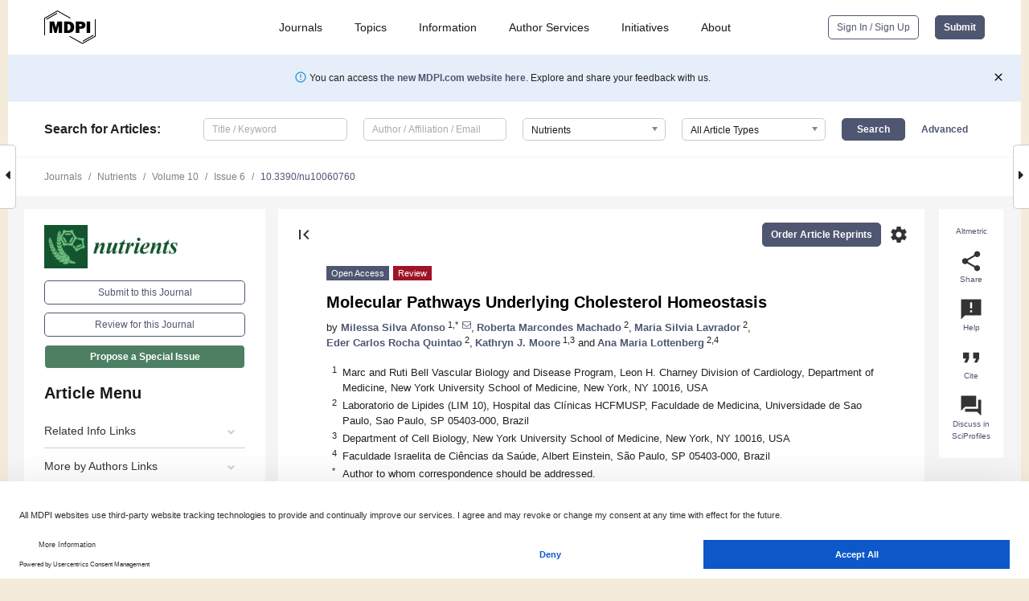

--- FILE ---
content_type: text/html; charset=UTF-8
request_url: https://www.mdpi.com/2072-6643/10/6/760
body_size: 100013
content:


<!DOCTYPE html>
<html lang="en" xmlns:og="http://ogp.me/ns#" xmlns:fb="https://www.facebook.com/2008/fbml">
    <head>
        <meta charset="utf-8">
        <meta http-equiv="X-UA-Compatible" content="IE=edge,chrome=1">
        <meta content="mdpi" name="sso-service" />
                             <meta content="width=device-width, initial-scale=1.0" name="viewport" />        
                <title>Molecular Pathways Underlying Cholesterol Homeostasis</title><link rel="stylesheet" href="https://pub.mdpi-res.com/assets/css/font-awesome.min.css?eb190a3a77e5e1ee?1769073749">
        <link rel="stylesheet" href="https://pub.mdpi-res.com/assets/css/jquery.multiselect.css?f56c135cbf4d1483?1769073749">
        <link rel="stylesheet" href="https://pub.mdpi-res.com/assets/css/chosen.min.css?d7ca5ca9441ef9e1?1769073749">

                    <link rel="stylesheet" href="https://pub.mdpi-res.com/assets/css/main2.css?811c15039ec4533e?1769073749">
        
                <link rel="mask-icon" href="https://pub.mdpi-res.com/img/mask-icon-128.svg?c1c7eca266cd7013?1769073749" color="#4f5671">
        <link rel="apple-touch-icon" sizes="180x180" href="https://pub.mdpi-res.com/icon/apple-touch-icon-180x180.png?1769073749">
        <link rel="apple-touch-icon" sizes="152x152" href="https://pub.mdpi-res.com/icon/apple-touch-icon-152x152.png?1769073749">
        <link rel="apple-touch-icon" sizes="144x144" href="https://pub.mdpi-res.com/icon/apple-touch-icon-144x144.png?1769073749">
        <link rel="apple-touch-icon" sizes="120x120" href="https://pub.mdpi-res.com/icon/apple-touch-icon-120x120.png?1769073749">
        <link rel="apple-touch-icon" sizes="114x114" href="https://pub.mdpi-res.com/icon/apple-touch-icon-114x114.png?1769073749">
        <link rel="apple-touch-icon" sizes="76x76"   href="https://pub.mdpi-res.com/icon/apple-touch-icon-76x76.png?1769073749">
        <link rel="apple-touch-icon" sizes="72x72"   href="https://pub.mdpi-res.com/icon/apple-touch-icon-72x72.png?1769073749">
        <link rel="apple-touch-icon" sizes="57x57"   href="https://pub.mdpi-res.com/icon/apple-touch-icon-57x57.png?1769073749">
        <link rel="apple-touch-icon"                 href="https://pub.mdpi-res.com/icon/apple-touch-icon-57x57.png?1769073749">
        <link rel="apple-touch-icon-precomposed"     href="https://pub.mdpi-res.com/icon/apple-touch-icon-57x57.png?1769073749">
                        <link rel="manifest" href="/manifest.json">
        <meta name="theme-color" content="#ffffff">
        <meta name="application-name" content="&nbsp;"/>

            <link rel="apple-touch-startup-image" href="https://pub.mdpi-res.com/img/journals/nutrients-logo-sq.png?af5d1945ce0451ad">
    <link rel="apple-touch-icon" href="https://pub.mdpi-res.com/img/journals/nutrients-logo-sq.png?af5d1945ce0451ad">
    <meta name="msapplication-TileImage" content="https://pub.mdpi-res.com/img/journals/nutrients-logo-sq.png?af5d1945ce0451ad">

            <link rel="stylesheet" href="https://pub.mdpi-res.com/assets/css/jquery-ui-1.10.4.custom.min.css?80647d88647bf347?1769073749">
    <link rel="stylesheet" href="https://pub.mdpi-res.com/assets/css/magnific-popup.min.css?04d343e036f8eecd?1769073749">
    <link rel="stylesheet" href="https://pub.mdpi-res.com/assets/css/xml2html/article-html.css?b5ed6c65b8b7ceb9?1769073749">
            
    <style>

h2, #abstract .related_suggestion_title {
    }

.batch_articles a {
    color: #000;
}

    a, .batch_articles .authors a, a:focus, a:hover, a:active, .batch_articles a:focus, .batch_articles a:hover, li.side-menu-li a {
            }

    span.label a {
        color: #fff;
    }

    #main-content a.title-link:hover,
    #main-content a.title-link:focus,
    #main-content div.generic-item a.title-link:hover,
    #main-content div.generic-item a.title-link:focus {
            }

    #main-content #middle-column .generic-item.article-item a.title-link:hover,
    #main-content #middle-column .generic-item.article-item a.title-link:focus {
            }

    .art-authors a.toEncode {
        color: #333;
        font-weight: 700;
    }

    #main-content #middle-column ul li::before {
            }

    .accordion-navigation.active a.accordion__title,
    .accordion-navigation.active a.accordion__title::after {
            }

    .accordion-navigation li:hover::before,
    .accordion-navigation li:hover a,
    .accordion-navigation li:focus a {
            }

    .relative-size-container .relative-size-image .relative-size {
            }

    .middle-column__help__fixed a:hover i,
            }

    input[type="checkbox"]:checked:after {
            }

    input[type="checkbox"]:not(:disabled):hover:before {
            }

    #main-content .bolded-text {
            }


#main-content .hypothesis-count-container {
    }

#main-content .hypothesis-count-container:before {
    }

.full-size-menu ul li.menu-item .dropdown-wrapper {
    }

.full-size-menu ul li.menu-item > a.open::after {
    }

#title-story .title-story-orbit .orbit-caption {
    #background: url('/img/design/000000_background.png') !important;
    background: url('/img/design/ffffff_background.png') !important;
    color: rgb(51, 51, 51) !important;
}

#main-content .content__container__orbit {
    background-color: #000 !important;
}

#main-content .content__container__journal {
        color: #fff;
}

.html-article-menu .row span {
    }

.html-article-menu .row span.active {
    }

.accordion-navigation__journal .side-menu-li.active::before,
.accordion-navigation__journal .side-menu-li.active a {
    color: rgba(18,84,47,0.75) !important;
    font-weight: 700;
}

.accordion-navigation__journal .side-menu-li:hover::before ,
.accordion-navigation__journal .side-menu-li:hover a {
    color: rgba(18,84,47,0.75) !important;
    }

.side-menu-ul li.active a, .side-menu-ul li.active, .side-menu-ul li.active::before {
    color: rgba(18,84,47,0.75) !important;
}

.side-menu-ul li.active a {
    }

.result-selected, .active-result.highlighted, .active-result:hover,
.result-selected, .active-result.highlighted, .active-result:focus {
        }

.search-container.search-container__default-scheme {
    }

nav.tab-bar .open-small-search.active:after {
    }

.search-container.search-container__default-scheme .custom-accordion-for-small-screen-link::after {
    color: #fff;
}

@media only screen and (max-width: 50em) {
    #main-content .content__container.journal-info {
        color: #fff;
            }

    #main-content .content__container.journal-info a {
        color: #fff;
    }
} 

.button.button--color {
        }

.button.button--color:hover,
.button.button--color:focus {
            }

.button.button--color-journal {
    position: relative;
    background-color: rgba(18,84,47,0.75);
    border-color: #fff;
    color: #fff !important;
}

.button.button--color-journal:hover::before {
    content: '';
    position: absolute;
    top: 0;
    left: 0;
    height: 100%;
    width: 100%;
    background-color: #ffffff;
    opacity: 0.2;
}

.button.button--color-journal:visited,
.button.button--color-journal:hover,
.button.button--color-journal:focus {
    background-color: rgba(18,84,47,0.75);
    border-color: #fff;
    color: #fff !important;
}

.button.button--color path {
    }

.button.button--color:hover path {
    fill: #fff;
}

#main-content #search-refinements .ui-slider-horizontal .ui-slider-range {
    }

.breadcrumb__element:last-of-type a {
    }

#main-header {
    }

#full-size-menu .top-bar, #full-size-menu li.menu-item span.user-email {
    }

.top-bar-section li:not(.has-form) a:not(.button) {
    }

#full-size-menu li.menu-item .dropdown-wrapper li a:hover {
    }

#full-size-menu li.menu-item a:hover, #full-size-menu li.menu.item a:focus, nav.tab-bar a:hover {
    }
#full-size-menu li.menu.item a:active, #full-size-menu li.menu.item a.active {
    }

#full-size-menu li.menu-item a.open-mega-menu.active, #full-size-menu li.menu-item div.mega-menu, a.open-mega-menu.active {
        }

#full-size-menu li.menu-item div.mega-menu li, #full-size-menu li.menu-item div.mega-menu a {
            border-color: #9a9a9a;
}

div.type-section h2 {
                font-size: 20px;
    line-height: 26px;
    font-weight: 300;
}

div.type-section h3 {
    margin-left: 15px;
    margin-bottom: 0px;
    font-weight: 300;
}

.journal-tabs .tab-title.active a {
            }

</style>
    <link rel="stylesheet" href="https://pub.mdpi-res.com/assets/css/slick.css?f38b2db10e01b157?1769073749">

                
    <meta name="title" content="Molecular Pathways Underlying Cholesterol Homeostasis">
    <meta name="description" content="Cholesterol is an essential molecule that exerts pleiotropic actions. Although its presence is vital to the cell, its excess can be harmful and, therefore, sustaining cholesterol homeostasis is crucial to maintaining proper cellular functioning. It is well documented that high plasma cholesterol concentration increases the risk of atherosclerotic heart disease. In the last decades, several studies have investigated the association of plasma cholesterol concentrations and the risk of cardiovascular diseases as well as the signaling pathways involved in cholesterol homeostasis. Here, we present an overview of several mechanisms involved in intestinal cholesterol absorption, the regulation of cholesterol synthesis and uptake. We also discuss the importance of reverse cholesterol transport and transintestinal cholesterol transport to maintain cholesterol homeostasis and prevent atherosclerosis development. Additionally, we discuss the influence of dietary cholesterol on plasma cholesterol concentration and the new recommendations for cholesterol intake in a context of a healthy dietary pattern." >
    <link rel="image_src" href="https://pub.mdpi-res.com/img/journals/nutrients-logo.png?af5d1945ce0451ad" >
    <meta name="dc.title" content="Molecular Pathways Underlying Cholesterol Homeostasis">

    <meta name="dc.creator" content="Milessa Silva Afonso">
    <meta name="dc.creator" content="Roberta Marcondes Machado">
    <meta name="dc.creator" content="Maria Silvia Lavrador">
    <meta name="dc.creator" content="Eder Carlos Rocha Quintao">
    <meta name="dc.creator" content="Kathryn J. Moore">
    <meta name="dc.creator" content="Ana Maria Lottenberg">
    
    <meta name="dc.type" content="Review">
    <meta name="dc.source" content="Nutrients 2018, Vol. 10, Page 760">
    <meta name="dc.date" content="2018-06-13">
    <meta name ="dc.identifier" content="10.3390/nu10060760">
    
    <meta name="dc.publisher" content="Multidisciplinary Digital Publishing Institute">
    <meta name="dc.rights" content="http://creativecommons.org/licenses/by/3.0/">
    <meta name="dc.format" content="application/pdf" >
    <meta name="dc.language" content="en" >
    <meta name="dc.description" content="Cholesterol is an essential molecule that exerts pleiotropic actions. Although its presence is vital to the cell, its excess can be harmful and, therefore, sustaining cholesterol homeostasis is crucial to maintaining proper cellular functioning. It is well documented that high plasma cholesterol concentration increases the risk of atherosclerotic heart disease. In the last decades, several studies have investigated the association of plasma cholesterol concentrations and the risk of cardiovascular diseases as well as the signaling pathways involved in cholesterol homeostasis. Here, we present an overview of several mechanisms involved in intestinal cholesterol absorption, the regulation of cholesterol synthesis and uptake. We also discuss the importance of reverse cholesterol transport and transintestinal cholesterol transport to maintain cholesterol homeostasis and prevent atherosclerosis development. Additionally, we discuss the influence of dietary cholesterol on plasma cholesterol concentration and the new recommendations for cholesterol intake in a context of a healthy dietary pattern." >

    <meta name="dc.subject" content="cholesterol" >
    <meta name="dc.subject" content="molecular pathways" >
    <meta name="dc.subject" content="cardiovascular disease" >
    <meta name="dc.subject" content="cholesterol homeostasis" >
    <meta name="dc.subject" content="dietary cholesterol" >
    
    <meta name ="prism.issn" content="2072-6643">
    <meta name ="prism.publicationName" content="Nutrients">
    <meta name ="prism.publicationDate" content="2018-06-13">
    <meta name ="prism.section" content="Review" >

            <meta name ="prism.volume" content="10">
        <meta name ="prism.number" content="6">
        <meta name ="prism.startingPage" content="760" >

            
    <meta name="citation_issn" content="2072-6643">
    <meta name="citation_journal_title" content="Nutrients">
    <meta name="citation_publisher" content="Multidisciplinary Digital Publishing Institute">
    <meta name="citation_title" content="Molecular Pathways Underlying Cholesterol Homeostasis">
    <meta name="citation_publication_date" content="2018/6">
    <meta name="citation_online_date" content="2018/06/13">

            <meta name="citation_volume" content="10">
        <meta name="citation_issue" content="6">
        <meta name="citation_firstpage" content="760">

            
    <meta name="citation_author" content="Afonso, Milessa Silva">
    <meta name="citation_author" content="Machado, Roberta Marcondes">
    <meta name="citation_author" content="Lavrador, Maria Silvia">
    <meta name="citation_author" content="Quintao, Eder Carlos Rocha">
    <meta name="citation_author" content="Moore, Kathryn J.">
    <meta name="citation_author" content="Lottenberg, Ana Maria">
    
    <meta name="citation_doi" content="10.3390/nu10060760">
    
    <meta name="citation_id" content="mdpi-nu10060760">
    <meta name="citation_abstract_html_url" content="https://www.mdpi.com/2072-6643/10/6/760">

    <meta name="citation_pdf_url" content="https://www.mdpi.com/2072-6643/10/6/760/pdf?version=1529495730">
    <link rel="alternate" type="application/pdf" title="PDF Full-Text" href="https://www.mdpi.com/2072-6643/10/6/760/pdf?version=1529495730">
    <meta name="fulltext_pdf" content="https://www.mdpi.com/2072-6643/10/6/760/pdf?version=1529495730">
    
    <meta name="citation_fulltext_html_url" content="https://www.mdpi.com/2072-6643/10/6/760/htm">
    <link rel="alternate" type="text/html" title="HTML Full-Text" href="https://www.mdpi.com/2072-6643/10/6/760/htm">
    <meta name="fulltext_html" content="https://www.mdpi.com/2072-6643/10/6/760/htm">
    
    <link rel="alternate" type="text/xml" title="XML Full-Text" href="https://www.mdpi.com/2072-6643/10/6/760/xml">
    <meta name="fulltext_xml" content="https://www.mdpi.com/2072-6643/10/6/760/xml">
    <meta name="citation_xml_url" content="https://www.mdpi.com/2072-6643/10/6/760/xml">
    
    <meta name="twitter:card" content="summary" />
    <meta name="twitter:site" content="@MDPIOpenAccess" />
    <meta name="twitter:image" content="https://pub.mdpi-res.com/img/journals/nutrients-logo-social.png?af5d1945ce0451ad" />

    <meta property="fb:app_id" content="131189377574"/>
    <meta property="og:site_name" content="MDPI"/>
    <meta property="og:type" content="article"/>
    <meta property="og:url" content="https://www.mdpi.com/2072-6643/10/6/760" />
    <meta property="og:title" content="Molecular Pathways Underlying Cholesterol Homeostasis" />
    <meta property="og:description" content="Cholesterol is an essential molecule that exerts pleiotropic actions. Although its presence is vital to the cell, its excess can be harmful and, therefore, sustaining cholesterol homeostasis is crucial to maintaining proper cellular functioning. It is well documented that high plasma cholesterol concentration increases the risk of atherosclerotic heart disease. In the last decades, several studies have investigated the association of plasma cholesterol concentrations and the risk of cardiovascular diseases as well as the signaling pathways involved in cholesterol homeostasis. Here, we present an overview of several mechanisms involved in intestinal cholesterol absorption, the regulation of cholesterol synthesis and uptake. We also discuss the importance of reverse cholesterol transport and transintestinal cholesterol transport to maintain cholesterol homeostasis and prevent atherosclerosis development. Additionally, we discuss the influence of dietary cholesterol on plasma cholesterol concentration and the new recommendations for cholesterol intake in a context of a healthy dietary pattern." />
    <meta property="og:image" content="https://pub.mdpi-res.com/nutrients/nutrients-10-00760/article_deploy/html/images/nutrients-10-00760-g001-550.jpg?1570187630" />
                <link rel="alternate" type="application/rss+xml" title="MDPI Publishing - Latest articles" href="https://www.mdpi.com/rss">
                
        <meta name="google-site-verification" content="PxTlsg7z2S00aHroktQd57fxygEjMiNHydKn3txhvwY">
        <meta name="facebook-domain-verification" content="mcoq8dtq6sb2hf7z29j8w515jjoof7" />

                <script id="usercentrics-cmp" src="https://web.cmp.usercentrics.eu/ui/loader.js" data-ruleset-id="PbAnaGk92sB5Cc" async></script>
        
        <!--[if lt IE 9]>
            <script>var browserIe8 = true;</script>
            <link rel="stylesheet" href="https://pub.mdpi-res.com/assets/css/ie8foundationfix.css?50273beac949cbf0?1769073749">
            <script src="//html5shiv.googlecode.com/svn/trunk/html5.js"></script>
            <script src="//cdnjs.cloudflare.com/ajax/libs/html5shiv/3.6.2/html5shiv.js"></script>
            <script src="//s3.amazonaws.com/nwapi/nwmatcher/nwmatcher-1.2.5-min.js"></script>
            <script src="//html5base.googlecode.com/svn-history/r38/trunk/js/selectivizr-1.0.3b.js"></script>
            <script src="//cdnjs.cloudflare.com/ajax/libs/respond.js/1.1.0/respond.min.js"></script>
            <script src="https://pub.mdpi-res.com/assets/js/ie8/ie8patch.js?9e1d3c689a0471df?1769073749"></script>
            <script src="https://pub.mdpi-res.com/assets/js/ie8/rem.min.js?94b62787dcd6d2f2?1769073749"></script>            
                                                        <![endif]-->

                    <script>
                window.dataLayer = window.dataLayer || [];
                function gtag() { dataLayer.push(arguments); }
                gtag('consent', 'default', {
                    'ad_user_data': 'denied',
                    'ad_personalization': 'denied',
                    'ad_storage': 'denied',
                    'analytics_storage': 'denied',
                    'wait_for_update': 500,
                });
                dataLayer.push({'gtm.start': new Date().getTime(), 'event': 'gtm.js'});

                            </script>

            <script>
                (function(w,d,s,l,i){w[l]=w[l]||[];w[l].push({'gtm.start':
                new Date().getTime(),event:'gtm.js'});var f=d.getElementsByTagName(s)[0],
                j=d.createElement(s),dl=l!='dataLayer'?'&l='+l:'';j.async=true;j.src=
                'https://www.googletagmanager.com/gtm.js?id='+i+dl;f.parentNode.insertBefore(j,f);
                })(window,document,'script','dataLayer','GTM-WPK7SW5');
            </script>

                        
                              <script>!function(e){var n="https://s.go-mpulse.net/boomerang/";if("True"=="True")e.BOOMR_config=e.BOOMR_config||{},e.BOOMR_config.PageParams=e.BOOMR_config.PageParams||{},e.BOOMR_config.PageParams.pci=!0,n="https://s2.go-mpulse.net/boomerang/";if(window.BOOMR_API_key="4MGA4-E5JH8-79LAG-STF7X-79Z92",function(){function e(){if(!o){var e=document.createElement("script");e.id="boomr-scr-as",e.src=window.BOOMR.url,e.async=!0,i.parentNode.appendChild(e),o=!0}}function t(e){o=!0;var n,t,a,r,d=document,O=window;if(window.BOOMR.snippetMethod=e?"if":"i",t=function(e,n){var t=d.createElement("script");t.id=n||"boomr-if-as",t.src=window.BOOMR.url,BOOMR_lstart=(new Date).getTime(),e=e||d.body,e.appendChild(t)},!window.addEventListener&&window.attachEvent&&navigator.userAgent.match(/MSIE [67]\./))return window.BOOMR.snippetMethod="s",void t(i.parentNode,"boomr-async");a=document.createElement("IFRAME"),a.src="about:blank",a.title="",a.role="presentation",a.loading="eager",r=(a.frameElement||a).style,r.width=0,r.height=0,r.border=0,r.display="none",i.parentNode.appendChild(a);try{O=a.contentWindow,d=O.document.open()}catch(_){n=document.domain,a.src="javascript:var d=document.open();d.domain='"+n+"';void(0);",O=a.contentWindow,d=O.document.open()}if(n)d._boomrl=function(){this.domain=n,t()},d.write("<bo"+"dy onload='document._boomrl();'>");else if(O._boomrl=function(){t()},O.addEventListener)O.addEventListener("load",O._boomrl,!1);else if(O.attachEvent)O.attachEvent("onload",O._boomrl);d.close()}function a(e){window.BOOMR_onload=e&&e.timeStamp||(new Date).getTime()}if(!window.BOOMR||!window.BOOMR.version&&!window.BOOMR.snippetExecuted){window.BOOMR=window.BOOMR||{},window.BOOMR.snippetStart=(new Date).getTime(),window.BOOMR.snippetExecuted=!0,window.BOOMR.snippetVersion=12,window.BOOMR.url=n+"4MGA4-E5JH8-79LAG-STF7X-79Z92";var i=document.currentScript||document.getElementsByTagName("script")[0],o=!1,r=document.createElement("link");if(r.relList&&"function"==typeof r.relList.supports&&r.relList.supports("preload")&&"as"in r)window.BOOMR.snippetMethod="p",r.href=window.BOOMR.url,r.rel="preload",r.as="script",r.addEventListener("load",e),r.addEventListener("error",function(){t(!0)}),setTimeout(function(){if(!o)t(!0)},3e3),BOOMR_lstart=(new Date).getTime(),i.parentNode.appendChild(r);else t(!1);if(window.addEventListener)window.addEventListener("load",a,!1);else if(window.attachEvent)window.attachEvent("onload",a)}}(),"".length>0)if(e&&"performance"in e&&e.performance&&"function"==typeof e.performance.setResourceTimingBufferSize)e.performance.setResourceTimingBufferSize();!function(){if(BOOMR=e.BOOMR||{},BOOMR.plugins=BOOMR.plugins||{},!BOOMR.plugins.AK){var n=""=="true"?1:0,t="",a="ck77mtyxzvmy62lsfzpq-f-b6a85cfab-clientnsv4-s.akamaihd.net",i="false"=="true"?2:1,o={"ak.v":"39","ak.cp":"1774948","ak.ai":parseInt("1155516",10),"ak.ol":"0","ak.cr":10,"ak.ipv":4,"ak.proto":"h2","ak.rid":"3fb709c","ak.r":38938,"ak.a2":n,"ak.m":"dscb","ak.n":"essl","ak.bpcip":"18.191.246.0","ak.cport":52290,"ak.gh":"23.55.170.174","ak.quicv":"","ak.tlsv":"tls1.3","ak.0rtt":"","ak.0rtt.ed":"","ak.csrc":"-","ak.acc":"","ak.t":"1769090655","ak.ak":"hOBiQwZUYzCg5VSAfCLimQ==VD1J7Q5D1WDBNFaQNCqHpELPETpRqY1z35MzLsBezSE7DqOeNdLMK9NHEN8rvEo6FVcgUqcqFDR6gqxOH2yi2G7KHP/lTIoWz6QaN6hVuFfZ8BR2gQBPsKGlIP7LGm4TKP0ejHnrr3Ghoj39yeFlFsWqC3ic58sX8ywjLgOZ9d+KCN0j9yEK1mzb8ksyRypp9+92u8KEtCxI/IsyzetGorUT1PpTkklT75/pJxC8p45jv2QF9k++RTGW8pmTwaXumTHDK+Qh4CrhprXb3t8T3jOV0wIoSY8RNfWA4cwpC4Ea1fIthU1kJ/g1pTHZVqULAZYYJOoGe1bPT4RBGPx2eOwjkGWkIShkW2sNTH5euMow3PElI1qo7boEjXnfzWwX9+rrJp7XJpWdINkk43vampoud/FgTY8XzlOTzAEMt8E=","ak.pv":"21","ak.dpoabenc":"","ak.tf":i};if(""!==t)o["ak.ruds"]=t;var r={i:!1,av:function(n){var t="http.initiator";if(n&&(!n[t]||"spa_hard"===n[t]))o["ak.feo"]=void 0!==e.aFeoApplied?1:0,BOOMR.addVar(o)},rv:function(){var e=["ak.bpcip","ak.cport","ak.cr","ak.csrc","ak.gh","ak.ipv","ak.m","ak.n","ak.ol","ak.proto","ak.quicv","ak.tlsv","ak.0rtt","ak.0rtt.ed","ak.r","ak.acc","ak.t","ak.tf"];BOOMR.removeVar(e)}};BOOMR.plugins.AK={akVars:o,akDNSPreFetchDomain:a,init:function(){if(!r.i){var e=BOOMR.subscribe;e("before_beacon",r.av,null,null),e("onbeacon",r.rv,null,null),r.i=!0}return this},is_complete:function(){return!0}}}}()}(window);</script></head>

    <body>
         
                		        	        		        	
		<div class="direction direction_right" id="small_right" style="border-right-width: 0px; padding:0;">
        <i class="fa fa-caret-right fa-2x"></i>
    </div>

	<div class="big_direction direction_right" id="big_right" style="border-right-width: 0px;">
				<div style="text-align: right;">
									Next Article in Journal<br>
				<div><a href="/2072-6643/10/6/759">The Consumption of Dairy and Its Association with Nutritional Status in the South East Asian Nutrition Surveys (SEANUTS)</a></div>
					 			 		Next Article in Special Issue<br>
		 		<div><a href="/2072-6643/10/6/764">Impact of Dietary Cholesterol on the Pathophysiology of Infectious and Autoimmune Disease</a></div>
		 		 		 	</div>
	</div>
	
		<div class="direction" id="small_left" style="border-left-width: 0px">
        <i class="fa fa-caret-left fa-2x"></i>
    </div>
	<div class="big_direction" id="big_left" style="border-left-width: 0px;">
				<div>
									Previous Article in Journal<br>
				<div><a href="/2072-6643/10/6/758">FADS Polymorphism, Omega-3 Fatty Acids and Diabetes Risk: A Systematic Review</a></div>
					 			 		Previous Article in Special Issue<br>
		 		<div><a href="/2072-6643/10/6/665">Dietary Cholesterol Intake Is Not Associated with Risk of Type 2 Diabetes in the Framingham Offspring Study</a></div>
		 			 	 	</div>
	</div>
	    <div style="clear: both;"></div>

                    
<div id="menuModal" class="reveal-modal reveal-modal-new reveal-modal-menu" aria-hidden="true" data-reveal role="dialog">
    <div class="menu-container">
        <div class="UI_NavMenu">
            


<div class="content__container " >
    <div class="custom-accordion-for-small-screen-link " >
                            <h2>Journals</h2>
                    </div>

    <div class="target-item custom-accordion-for-small-screen-content show-for-medium-up">
                            <div class="menu-container__links">
                        <div style="width: 100%; float: left;">
                            <a href="/about/journals">Active Journals</a>
                            <a href="/about/journalfinder">Find a Journal</a>
                            <a href="/about/journals/proposal">Journal Proposal</a>
                            <a href="/about/proceedings">Proceedings Series</a>
                        </div>
                    </div>
                    </div>
</div>

            <a href="/topics">
                <h2>Topics</h2>
            </a>

            


<div class="content__container " >
    <div class="custom-accordion-for-small-screen-link " >
                            <h2>Information</h2>
                    </div>

    <div class="target-item custom-accordion-for-small-screen-content show-for-medium-up">
                            <div class="menu-container__links">
                        <div style="width: 100%; max-width: 200px; float: left;">
                            <a href="/authors">For Authors</a>
                            <a href="/reviewers">For Reviewers</a>
                            <a href="/editors">For Editors</a>
                            <a href="/librarians">For Librarians</a>
                            <a href="/publishing_services">For Publishers</a>
                            <a href="/societies">For Societies</a>
                            <a href="/conference_organizers">For Conference Organizers</a>
                        </div>
                        <div style="width: 100%; max-width: 250px; float: left;">
                            <a href="/openaccess">Open Access Policy</a>
                            <a href="/ioap">Institutional Open Access Program</a>
                            <a href="/special_issues_guidelines">Special Issues Guidelines</a>
                            <a href="/editorial_process">Editorial Process</a>
                            <a href="/ethics">Research and Publication Ethics</a>
                            <a href="/apc">Article Processing Charges</a>
                            <a href="/awards">Awards</a>
                            <a href="/testimonials">Testimonials</a>
                        </div>
                    </div>
                    </div>
</div>

            <a href="/authors/english">
                <h2>Author Services</h2>
            </a>

            


<div class="content__container " >
    <div class="custom-accordion-for-small-screen-link " >
                            <h2>Initiatives</h2>
                    </div>

    <div class="target-item custom-accordion-for-small-screen-content show-for-medium-up">
                            <div class="menu-container__links">
                        <div style="width: 100%; float: left;">
                            <a href="https://sciforum.net" target="_blank" rel="noopener noreferrer">Sciforum</a>
                            <a href="https://www.mdpi.com/books" target="_blank" rel="noopener noreferrer">MDPI Books</a>
                            <a href="https://www.preprints.org" target="_blank" rel="noopener noreferrer">Preprints.org</a>
                            <a href="https://www.scilit.com" target="_blank" rel="noopener noreferrer">Scilit</a>
                            <a href="https://sciprofiles.com" target="_blank" rel="noopener noreferrer">SciProfiles</a>
                            <a href="https://encyclopedia.pub" target="_blank" rel="noopener noreferrer">Encyclopedia</a>
                            <a href="https://jams.pub" target="_blank" rel="noopener noreferrer">JAMS</a>
                            <a href="/about/proceedings">Proceedings Series</a>
                        </div>
                    </div>
                    </div>
</div>

            


<div class="content__container " >
    <div class="custom-accordion-for-small-screen-link " >
                            <h2>About</h2>
                    </div>

    <div class="target-item custom-accordion-for-small-screen-content show-for-medium-up">
                            <div class="menu-container__links">
                        <div style="width: 100%; float: left;">
                            <a href="/about">Overview</a>
                            <a href="/about/contact">Contact</a>
                            <a href="https://careers.mdpi.com" target="_blank" rel="noopener noreferrer">Careers</a>
                            <a href="/about/announcements">News</a>
                            <a href="/about/press">Press</a>
                            <a href="http://blog.mdpi.com/" target="_blank" rel="noopener noreferrer">Blog</a>
                        </div>
                    </div>
                    </div>
</div>
        </div>

        <div class="menu-container__buttons">
                            <a class="button UA_SignInUpButton" href="/user/login">Sign In / Sign Up</a>
                    </div>
    </div>
</div>

                
<div id="captchaModal" class="reveal-modal reveal-modal-new reveal-modal-new--small" data-reveal aria-label="Captcha" aria-hidden="true" role="dialog"></div>
        
<div id="actionDisabledModal" class="reveal-modal" data-reveal aria-labelledby="actionDisableModalTitle" aria-hidden="true" role="dialog" style="width: 300px;">
    <h2 id="actionDisableModalTitle">Notice</h2>
    <form action="/email/captcha" method="post" id="emailCaptchaForm">
        <div class="row">
            <div id="js-action-disabled-modal-text" class="small-12 columns">
            </div>
            
            <div id="js-action-disabled-modal-submit" class="small-12 columns" style="margin-top: 10px; display: none;">
                You can make submissions to other journals 
                <a href="https://susy.mdpi.com/user/manuscripts/upload">here</a>.
            </div>
        </div>
    </form>
    <a class="close-reveal-modal" aria-label="Close">
        <i class="material-icons">clear</i>
    </a>
</div>
        
<div id="rssNotificationModal" class="reveal-modal reveal-modal-new" data-reveal aria-labelledby="rssNotificationModalTitle" aria-hidden="true" role="dialog">
    <div class="row">
        <div class="small-12 columns">
            <h2 id="rssNotificationModalTitle">Notice</h2>
            <p>
                You are accessing a machine-readable page. In order to be human-readable, please install an RSS reader.
            </p>
        </div>
    </div>
    <div class="row">
        <div class="small-12 columns">
            <a class="button button--color js-rss-notification-confirm">Continue</a>
            <a class="button button--grey" onclick="$(this).closest('.reveal-modal').find('.close-reveal-modal').click(); return false;">Cancel</a>
        </div>
    </div>
    <a class="close-reveal-modal" aria-label="Close">
        <i class="material-icons">clear</i>
    </a>
</div>
        
<div id="drop-article-label-openaccess" class="f-dropdown medium" data-dropdown-content aria-hidden="true" tabindex="-1">
    <p>
        All articles published by MDPI are made immediately available worldwide under an open access license. No special 
        permission is required to reuse all or part of the article published by MDPI, including figures and tables. For 
        articles published under an open access Creative Common CC BY license, any part of the article may be reused without 
        permission provided that the original article is clearly cited. For more information, please refer to
        <a href="https://www.mdpi.com/openaccess">https://www.mdpi.com/openaccess</a>.
    </p>
</div>

<div id="drop-article-label-feature" class="f-dropdown medium" data-dropdown-content aria-hidden="true" tabindex="-1">
    <p>
        Feature papers represent the most advanced research with significant potential for high impact in the field. A Feature 
        Paper should be a substantial original Article that involves several techniques or approaches, provides an outlook for 
        future research directions and describes possible research applications.
    </p>

    <p>
        Feature papers are submitted upon individual invitation or recommendation by the scientific editors and must receive 
        positive feedback from the reviewers.
    </p>
</div>

<div id="drop-article-label-choice" class="f-dropdown medium" data-dropdown-content aria-hidden="true" tabindex="-1">
    <p>
        Editor’s Choice articles are based on recommendations by the scientific editors of MDPI journals from around the world. 
        Editors select a small number of articles recently published in the journal that they believe will be particularly 
        interesting to readers, or important in the respective research area. The aim is to provide a snapshot of some of the 
        most exciting work published in the various research areas of the journal.

        <div style="margin-top: -10px;">
            <div id="drop-article-label-choice-journal-link" style="display: none; margin-top: -10px; padding-top: 10px;">
            </div>
        </div>
    </p>
</div>

<div id="drop-article-label-resubmission" class="f-dropdown medium" data-dropdown-content aria-hidden="true" tabindex="-1">
    <p>
        Original Submission Date Received: <span id="drop-article-label-resubmission-date"></span>.
    </p>
</div>

                <div id="container">
                        
                <noscript>
                    <div id="no-javascript">
                        You seem to have javascript disabled. Please note that many of the page functionalities won't work as expected without javascript enabled.
                    </div>
                </noscript>

                <div class="fixed">
                    <nav class="tab-bar show-for-medium-down">
                        <div class="row full-width collapse">
                            <div class="medium-3 small-4 columns">
                                <a href="/">
                                    <img class="full-size-menu__mdpi-logo" src="https://pub.mdpi-res.com/img/design/mdpi-pub-logo-black-small1.svg?da3a8dcae975a41c?1769073749" style="width: 64px;" title="MDPI Open Access Journals">
                                </a>
                            </div>
                            <div class="medium-3 small-4 columns right-aligned">
                                <div class="show-for-medium-down">
                                    <a href="#" style="display: none;">
                                        <i class="material-icons" onclick="$('#menuModal').foundation('reveal', 'close'); return false;">clear</i>
                                    </a>

                                    <a class="js-toggle-desktop-layout-link" title="Toggle desktop layout" style="display: none;" href="/toggle_desktop_layout_cookie">
                                        <i class="material-icons">zoom_out_map</i>
                                    </a>

                                                                            <a href="#" class="js-open-small-search open-small-search">
                                            <i class="material-icons show-for-small only">search</i>
                                        </a>
                                    
                                    <a title="MDPI main page" class="js-open-menu" data-reveal-id="menuModal" href="#">
                                        <i class="material-icons">menu</i>
                                    </a>
                                </div>
                            </div>
                        </div>
                    </nav>                       	
                </div>
                
                <section class="main-section">
                    <header>
                        <div class="full-size-menu show-for-large-up">
                             
                                <div class="row full-width">
                                                                        <div class="large-1 columns">
                                        <a href="/">
                                            <img class="full-size-menu__mdpi-logo" src="https://pub.mdpi-res.com/img/design/mdpi-pub-logo-black-small1.svg?da3a8dcae975a41c?1769073749" title="MDPI Open Access Journals">
                                        </a>
                                    </div>

                                                                        <div class="large-8 columns text-right UI_NavMenu">
                                        <ul>
                                            <li class="menu-item"> 
                                                <a href="/about/journals" data-dropdown="journals-dropdown" aria-controls="journals-dropdown" aria-expanded="false" data-options="is_hover: true; hover_timeout: 200">Journals</a>

                                                <ul id="journals-dropdown" class="f-dropdown dropdown-wrapper dropdown-wrapper__small" data-dropdown-content aria-hidden="true" tabindex="-1">
                                                    <li>
                                                        <div class="row">
                                                            <div class="small-12 columns">
                                                                <ul>
                                                                    <li>
                                                                        <a href="/about/journals">
                                                                            Active Journals
                                                                        </a>
                                                                    </li>
                                                                    <li>
                                                                        <a href="/about/journalfinder">
                                                                            Find a Journal
                                                                        </a>
                                                                    </li>
                                                                    <li>
                                                                        <a href="/about/journals/proposal">
                                                                            Journal Proposal
                                                                        </a>
                                                                    </li>
                                                                    <li>
                                                                        <a href="/about/proceedings">
                                                                            Proceedings Series
                                                                        </a>
                                                                    </li>
                                                                </ul>
                                                            </div>
                                                        </div>
                                                    </li>
                                                </ul>
                                            </li>

                                            <li class="menu-item"> 
                                                <a href="/topics">Topics</a>
                                            </li>

                                            <li class="menu-item"> 
                                                <a href="/authors" data-dropdown="information-dropdown" aria-controls="information-dropdown" aria-expanded="false" data-options="is_hover:true; hover_timeout:200">Information</a>

                                                <ul id="information-dropdown" class="f-dropdown dropdown-wrapper" data-dropdown-content aria-hidden="true" tabindex="-1">
                                                    <li>
                                                        <div class="row">
                                                            <div class="small-5 columns right-border">
                                                                <ul>
                                                                    <li>
                                                                        <a href="/authors">For Authors</a>
                                                                    </li>
                                                                    <li>
                                                                        <a href="/reviewers">For Reviewers</a>
                                                                    </li>
                                                                    <li>
                                                                        <a href="/editors">For Editors</a>
                                                                    </li>
                                                                    <li>
                                                                        <a href="/librarians">For Librarians</a>
                                                                    </li>
                                                                    <li>
                                                                        <a href="/publishing_services">For Publishers</a>
                                                                    </li>
                                                                    <li>
                                                                        <a href="/societies">For Societies</a>
                                                                    </li>
                                                                    <li>
                                                                        <a href="/conference_organizers">For Conference Organizers</a>
                                                                    </li>
                                                                </ul>
                                                            </div>

                                                            <div class="small-7 columns">
                                                                <ul>
                                                                    <li>
                                                                        <a href="/openaccess">Open Access Policy</a>
                                                                    </li>
                                                                    <li>
                                                                        <a href="/ioap">Institutional Open Access Program</a>
                                                                    </li>
                                                                    <li>
                                                                        <a href="/special_issues_guidelines">Special Issues Guidelines</a>
                                                                    </li>
                                                                    <li>
                                                                        <a href="/editorial_process">Editorial Process</a>
                                                                    </li>
                                                                    <li>
                                                                        <a href="/ethics">Research and Publication Ethics</a>
                                                                    </li>
                                                                    <li>
                                                                        <a href="/apc">Article Processing Charges</a>
                                                                    </li>
                                                                    <li>
                                                                        <a href="/awards">Awards</a>
                                                                    </li>
                                                                    <li>
                                                                        <a href="/testimonials">Testimonials</a>
                                                                    </li>
                                                                </ul>
                                                            </div>
                                                        </div>
                                                    </li>
                                                </ul>
                                            </li>

                                            <li class="menu-item">
                                                <a href="/authors/english">Author Services</a>
                                            </li>

                                            <li class="menu-item"> 
                                                <a href="/about/initiatives" data-dropdown="initiatives-dropdown" aria-controls="initiatives-dropdown" aria-expanded="false" data-options="is_hover: true; hover_timeout: 200">Initiatives</a>

                                                <ul id="initiatives-dropdown" class="f-dropdown dropdown-wrapper dropdown-wrapper__small" data-dropdown-content aria-hidden="true" tabindex="-1">
                                                    <li>
                                                        <div class="row">
                                                            <div class="small-12 columns">
                                                                <ul>
                                                                    <li>
                                                                        <a href="https://sciforum.net" target="_blank" rel="noopener noreferrer">
                                                                                                                                                        Sciforum
                                                                        </a>
                                                                    </li>
                                                                    <li>
                                                                        <a href="https://www.mdpi.com/books" target="_blank" rel="noopener noreferrer">
                                                                                                                                                        MDPI Books
                                                                        </a>
                                                                    </li>
                                                                    <li>
                                                                        <a href="https://www.preprints.org" target="_blank" rel="noopener noreferrer">
                                                                                                                                                        Preprints.org
                                                                        </a>
                                                                    </li>
                                                                    <li>
                                                                        <a href="https://www.scilit.com" target="_blank" rel="noopener noreferrer">
                                                                                                                                                        Scilit
                                                                        </a>
                                                                    </li>
                                                                    <li>
                                                                        <a href="https://sciprofiles.com" target="_blank" rel="noopener noreferrer">
                                                                            SciProfiles
                                                                        </a>
                                                                    </li>
                                                                    <li>
                                                                        <a href="https://encyclopedia.pub" target="_blank" rel="noopener noreferrer">
                                                                                                                                                        Encyclopedia
                                                                        </a>
                                                                    </li>
                                                                    <li>
                                                                        <a href="https://jams.pub" target="_blank" rel="noopener noreferrer">
                                                                            JAMS
                                                                        </a>
                                                                    </li>
                                                                    <li>
                                                                        <a href="/about/proceedings">
                                                                            Proceedings Series
                                                                        </a>
                                                                    </li>
                                                                </ul>
                                                            </div>
                                                        </div>
                                                    </li>
                                                </ul>
                                            </li>

                                            <li class="menu-item"> 
                                                <a href="/about" data-dropdown="about-dropdown" aria-controls="about-dropdown" aria-expanded="false" data-options="is_hover: true; hover_timeout: 200">About</a>

                                                <ul id="about-dropdown" class="f-dropdown dropdown-wrapper dropdown-wrapper__small" data-dropdown-content aria-hidden="true" tabindex="-1">
                                                    <li>
                                                        <div class="row">
                                                            <div class="small-12 columns">
                                                                <ul>
                                                                    <li>
                                                                        <a href="/about">
                                                                            Overview
                                                                        </a>
                                                                    </li>
                                                                    <li>
                                                                        <a href="/about/contact">
                                                                            Contact
                                                                        </a>
                                                                    </li>
                                                                    <li>
                                                                        <a href="https://careers.mdpi.com" target="_blank" rel="noopener noreferrer">
                                                                            Careers
                                                                        </a>
                                                                    </li>
                                                                    <li> 
                                                                        <a href="/about/announcements">
                                                                            News
                                                                        </a>
                                                                    </li>
                                                                    <li> 
                                                                        <a href="/about/press">
                                                                            Press
                                                                        </a>
                                                                    </li>
                                                                    <li>
                                                                        <a href="http://blog.mdpi.com/" target="_blank" rel="noopener noreferrer">
                                                                            Blog
                                                                        </a>
                                                                    </li>
                                                                </ul>
                                                            </div>
                                                        </div>
                                                    </li>
                                                </ul>
                                            </li>

                                                                                    </ul>
                                    </div>

                                    <div class="large-3 columns text-right full-size-menu__buttons">
                                        <div>
                                                                                            <a class="button button--default-inversed UA_SignInUpButton" href="/user/login">Sign In / Sign Up</a>
                                            
                                                <a class="button button--default js-journal-active-only-link js-journal-active-only-submit-link UC_NavSubmitButton" href="            https://susy.mdpi.com/user/manuscripts/upload?journal=nutrients
    " data-disabledmessage="new submissions are not possible.">Submit</a>
                                        </div>
                                    </div>
                                </div>
                            </div>

                            <div class="row full-width new-website-link-banner" style="padding: 20px 50px 20px 20px; background-color: #E6EEFA; position: relative; display: none;">
                                <div class="small-12 columns" style="padding: 0; margin: 0; text-align: center;">
                                    <i class="material-icons" style="font-size: 16px; color: #2C9ACF; position: relative; top: -2px;">error_outline</i>
                                    You can access <a href="https://www.mdpi.com/redirect/new_site?return=/2072-6643/10/6/760">the new MDPI.com website here</a>. Explore and share your feedback with us.
                                    <a href="#" class="new-website-link-banner-close"><i class="material-icons" style="font-size: 16px; color: #000000; position: absolute; right: -30px; top: 0px;">close</i></a>
                                </div>
                            </div>

                                                            <div class="header-divider">&nbsp;</div>
                            
                                                            <div class="search-container hide-for-small-down row search-container__homepage-scheme">
                                                                                                                        
















<form id="basic_search" style="background-color: inherit !important;" class="large-12 medium-12 columns " action="/search" method="get">

    <div class="row search-container__main-elements">
            
            <div class="large-2 medium-2 small-12 columns text-right1 small-only-text-left">
        <div class="show-for-medium-up">
            <div class="search-input-label">&nbsp;</div>
        </div>
            <span class="search-container__title">Search<span class="hide-for-medium"> for Articles</span><span class="hide-for-small">:</span></span>
    
    </div>


        <div class="custom-accordion-for-small-screen-content">
                
                <div class="large-2 medium-2 small-6 columns ">
        <div class="">
            <div class="search-input-label">Title / Keyword</div>
        </div>
                <input type="text" placeholder="Title / Keyword" id="q" tabindex="1" name="q" value="" />
    
    </div>


                
                <div class="large-2 medium-2 small-6 columns ">
        <div class="">
            <div class="search-input-label">Author / Affiliation / Email</div>
        </div>
                <input type="text" id="authors" placeholder="Author / Affiliation / Email" tabindex="2" name="authors" value="" />
    
    </div>


                
                <div class="large-2 medium-2 small-6 columns ">
        <div class="">
            <div class="search-input-label">Journal</div>
        </div>
                <select id="journal" tabindex="3" name="journal" class="chosen-select">
            <option value="">All Journals</option>
             
                        <option value="accountaudit" >
                                    Accounting and Auditing
                            </option>
             
                        <option value="acoustics" >
                                    Acoustics
                            </option>
             
                        <option value="amh" >
                                    Acta Microbiologica Hellenica (AMH)
                            </option>
             
                        <option value="actuators" >
                                    Actuators
                            </option>
             
                        <option value="adhesives" >
                                    Adhesives
                            </option>
             
                        <option value="admsci" >
                                    Administrative Sciences
                            </option>
             
                        <option value="adolescents" >
                                    Adolescents
                            </option>
             
                        <option value="arm" >
                                    Advances in Respiratory Medicine (ARM)
                            </option>
             
                        <option value="aerobiology" >
                                    Aerobiology
                            </option>
             
                        <option value="aerospace" >
                                    Aerospace
                            </option>
             
                        <option value="agriculture" >
                                    Agriculture
                            </option>
             
                        <option value="agriengineering" >
                                    AgriEngineering
                            </option>
             
                        <option value="agrochemicals" >
                                    Agrochemicals
                            </option>
             
                        <option value="agronomy" >
                                    Agronomy
                            </option>
             
                        <option value="ai" >
                                    AI
                            </option>
             
                        <option value="aichem" >
                                    AI Chemistry
                            </option>
             
                        <option value="aieng" >
                                    AI for Engineering
                            </option>
             
                        <option value="aieduc" >
                                    AI in Education
                            </option>
             
                        <option value="aimed" >
                                    AI in Medicine
                            </option>
             
                        <option value="aimater" >
                                    AI Materials
                            </option>
             
                        <option value="aisens" >
                                    AI Sensors
                            </option>
             
                        <option value="air" >
                                    Air
                            </option>
             
                        <option value="algorithms" >
                                    Algorithms
                            </option>
             
                        <option value="allergies" >
                                    Allergies
                            </option>
             
                        <option value="alloys" >
                                    Alloys
                            </option>
             
                        <option value="analog" >
                                    Analog
                            </option>
             
                        <option value="analytica" >
                                    Analytica
                            </option>
             
                        <option value="analytics" >
                                    Analytics
                            </option>
             
                        <option value="anatomia" >
                                    Anatomia
                            </option>
             
                        <option value="anesthres" >
                                    Anesthesia Research
                            </option>
             
                        <option value="animals" >
                                    Animals
                            </option>
             
                        <option value="antibiotics" >
                                    Antibiotics
                            </option>
             
                        <option value="antibodies" >
                                    Antibodies
                            </option>
             
                        <option value="antioxidants" >
                                    Antioxidants
                            </option>
             
                        <option value="applbiosci" >
                                    Applied Biosciences
                            </option>
             
                        <option value="applmech" >
                                    Applied Mechanics
                            </option>
             
                        <option value="applmicrobiol" >
                                    Applied Microbiology
                            </option>
             
                        <option value="applnano" >
                                    Applied Nano
                            </option>
             
                        <option value="applsci" >
                                    Applied Sciences
                            </option>
             
                        <option value="asi" >
                                    Applied System Innovation (ASI)
                            </option>
             
                        <option value="appliedchem" >
                                    AppliedChem
                            </option>
             
                        <option value="appliedmath" >
                                    AppliedMath
                            </option>
             
                        <option value="appliedphys" >
                                    AppliedPhys
                            </option>
             
                        <option value="aquacj" >
                                    Aquaculture Journal
                            </option>
             
                        <option value="architecture" >
                                    Architecture
                            </option>
             
                        <option value="arthropoda" >
                                    Arthropoda
                            </option>
             
                        <option value="arts" >
                                    Arts
                            </option>
             
                        <option value="astronautics" >
                                    Astronautics
                            </option>
             
                        <option value="astronomy" >
                                    Astronomy
                            </option>
             
                        <option value="atmosphere" >
                                    Atmosphere
                            </option>
             
                        <option value="atoms" >
                                    Atoms
                            </option>
             
                        <option value="audiolres" >
                                    Audiology Research
                            </option>
             
                        <option value="automation" >
                                    Automation
                            </option>
             
                        <option value="axioms" >
                                    Axioms
                            </option>
             
                        <option value="bacteria" >
                                    Bacteria
                            </option>
             
                        <option value="batteries" >
                                    Batteries
                            </option>
             
                        <option value="behavsci" >
                                    Behavioral Sciences
                            </option>
             
                        <option value="beverages" >
                                    Beverages
                            </option>
             
                        <option value="BDCC" >
                                    Big Data and Cognitive Computing (BDCC)
                            </option>
             
                        <option value="biochem" >
                                    BioChem
                            </option>
             
                        <option value="bioengineering" >
                                    Bioengineering
                            </option>
             
                        <option value="biologics" >
                                    Biologics
                            </option>
             
                        <option value="biology" >
                                    Biology
                            </option>
             
                        <option value="blsf" >
                                    Biology and Life Sciences Forum
                            </option>
             
                        <option value="biomass" >
                                    Biomass
                            </option>
             
                        <option value="biomechanics" >
                                    Biomechanics
                            </option>
             
                        <option value="biomed" >
                                    BioMed
                            </option>
             
                        <option value="biomedicines" >
                                    Biomedicines
                            </option>
             
                        <option value="biomedinformatics" >
                                    BioMedInformatics
                            </option>
             
                        <option value="biomimetics" >
                                    Biomimetics
                            </option>
             
                        <option value="biomolecules" >
                                    Biomolecules
                            </option>
             
                        <option value="biophysica" >
                                    Biophysica
                            </option>
             
                        <option value="bioresourbioprod" >
                                    Bioresources and Bioproducts
                            </option>
             
                        <option value="biosensors" >
                                    Biosensors
                            </option>
             
                        <option value="biosphere" >
                                    Biosphere
                            </option>
             
                        <option value="biotech" >
                                    BioTech
                            </option>
             
                        <option value="birds" >
                                    Birds
                            </option>
             
                        <option value="blockchains" >
                                    Blockchains
                            </option>
             
                        <option value="brainsci" >
                                    Brain Sciences
                            </option>
             
                        <option value="buildings" >
                                    Buildings
                            </option>
             
                        <option value="businesses" >
                                    Businesses
                            </option>
             
                        <option value="carbon" >
                                    C (Journal of Carbon Research)
                            </option>
             
                        <option value="cancers" >
                                    Cancers
                            </option>
             
                        <option value="cardiogenetics" >
                                    Cardiogenetics
                            </option>
             
                        <option value="cardiovascmed" >
                                    Cardiovascular Medicine
                            </option>
             
                        <option value="catalysts" >
                                    Catalysts
                            </option>
             
                        <option value="cells" >
                                    Cells
                            </option>
             
                        <option value="ceramics" >
                                    Ceramics
                            </option>
             
                        <option value="challenges" >
                                    Challenges
                            </option>
             
                        <option value="ChemEngineering" >
                                    ChemEngineering
                            </option>
             
                        <option value="chemistry" >
                                    Chemistry
                            </option>
             
                        <option value="chemproc" >
                                    Chemistry Proceedings
                            </option>
             
                        <option value="chemosensors" >
                                    Chemosensors
                            </option>
             
                        <option value="children" >
                                    Children
                            </option>
             
                        <option value="chips" >
                                    Chips
                            </option>
             
                        <option value="civileng" >
                                    CivilEng
                            </option>
             
                        <option value="cleantechnol" >
                                    Clean Technologies (Clean Technol.)
                            </option>
             
                        <option value="climate" >
                                    Climate
                            </option>
             
                        <option value="ctn" >
                                    Clinical and Translational Neuroscience (CTN)
                            </option>
             
                        <option value="clinbioenerg" >
                                    Clinical Bioenergetics
                            </option>
             
                        <option value="clinpract" >
                                    Clinics and Practice
                            </option>
             
                        <option value="clockssleep" >
                                    Clocks &amp; Sleep
                            </option>
             
                        <option value="coasts" >
                                    Coasts
                            </option>
             
                        <option value="coatings" >
                                    Coatings
                            </option>
             
                        <option value="colloids" >
                                    Colloids and Interfaces
                            </option>
             
                        <option value="colorants" >
                                    Colorants
                            </option>
             
                        <option value="commodities" >
                                    Commodities
                            </option>
             
                        <option value="complexities" >
                                    Complexities
                            </option>
             
                        <option value="complications" >
                                    Complications
                            </option>
             
                        <option value="compounds" >
                                    Compounds
                            </option>
             
                        <option value="computation" >
                                    Computation
                            </option>
             
                        <option value="csmf" >
                                    Computer Sciences &amp; Mathematics Forum
                            </option>
             
                        <option value="computers" >
                                    Computers
                            </option>
             
                        <option value="condensedmatter" >
                                    Condensed Matter
                            </option>
             
                        <option value="conservation" >
                                    Conservation
                            </option>
             
                        <option value="constrmater" >
                                    Construction Materials
                            </option>
             
                        <option value="cmd" >
                                    Corrosion and Materials Degradation (CMD)
                            </option>
             
                        <option value="cosmetics" >
                                    Cosmetics
                            </option>
             
                        <option value="covid" >
                                    COVID
                            </option>
             
                        <option value="cmtr" >
                                    Craniomaxillofacial Trauma &amp; Reconstruction (CMTR)
                            </option>
             
                        <option value="crops" >
                                    Crops
                            </option>
             
                        <option value="cryo" >
                                    Cryo
                            </option>
             
                        <option value="cryptography" >
                                    Cryptography
                            </option>
             
                        <option value="crystals" >
                                    Crystals
                            </option>
             
                        <option value="culture" >
                                    Culture
                            </option>
             
                        <option value="cimb" >
                                    Current Issues in Molecular Biology (CIMB)
                            </option>
             
                        <option value="curroncol" >
                                    Current Oncology
                            </option>
             
                        <option value="dairy" >
                                    Dairy
                            </option>
             
                        <option value="data" >
                                    Data
                            </option>
             
                        <option value="dentistry" >
                                    Dentistry Journal
                            </option>
             
                        <option value="dermato" >
                                    Dermato
                            </option>
             
                        <option value="dermatopathology" >
                                    Dermatopathology
                            </option>
             
                        <option value="designs" >
                                    Designs
                            </option>
             
                        <option value="diabetology" >
                                    Diabetology
                            </option>
             
                        <option value="diagnostics" >
                                    Diagnostics
                            </option>
             
                        <option value="dietetics" >
                                    Dietetics
                            </option>
             
                        <option value="digital" >
                                    Digital
                            </option>
             
                        <option value="disabilities" >
                                    Disabilities
                            </option>
             
                        <option value="diseases" >
                                    Diseases
                            </option>
             
                        <option value="diversity" >
                                    Diversity
                            </option>
             
                        <option value="dna" >
                                    DNA
                            </option>
             
                        <option value="drones" >
                                    Drones
                            </option>
             
                        <option value="ddc" >
                                    Drugs and Drug Candidates (DDC)
                            </option>
             
                        <option value="dynamics" >
                                    Dynamics
                            </option>
             
                        <option value="earth" >
                                    Earth
                            </option>
             
                        <option value="ecologies" >
                                    Ecologies
                            </option>
             
                        <option value="econometrics" >
                                    Econometrics
                            </option>
             
                        <option value="economies" >
                                    Economies
                            </option>
             
                        <option value="education" >
                                    Education Sciences
                            </option>
             
                        <option value="electricity" >
                                    Electricity
                            </option>
             
                        <option value="electrochem" >
                                    Electrochem
                            </option>
             
                        <option value="electronicmat" >
                                    Electronic Materials
                            </option>
             
                        <option value="electronics" >
                                    Electronics
                            </option>
             
                        <option value="ecm" >
                                    Emergency Care and Medicine
                            </option>
             
                        <option value="encyclopedia" >
                                    Encyclopedia
                            </option>
             
                        <option value="endocrines" >
                                    Endocrines
                            </option>
             
                        <option value="energies" >
                                    Energies
                            </option>
             
                        <option value="esa" >
                                    Energy Storage and Applications (ESA)
                            </option>
             
                        <option value="eng" >
                                    Eng
                            </option>
             
                        <option value="engproc" >
                                    Engineering Proceedings
                            </option>
             
                        <option value="edm" >
                                    Entropic and Disordered Matter (EDM)
                            </option>
             
                        <option value="entropy" >
                                    Entropy
                            </option>
             
                        <option value="eesp" >
                                    Environmental and Earth Sciences Proceedings
                            </option>
             
                        <option value="environments" >
                                    Environments
                            </option>
             
                        <option value="epidemiologia" >
                                    Epidemiologia
                            </option>
             
                        <option value="epigenomes" >
                                    Epigenomes
                            </option>
             
                        <option value="ebj" >
                                    European Burn Journal (EBJ)
                            </option>
             
                        <option value="ejihpe" >
                                    European Journal of Investigation in Health, Psychology and Education (EJIHPE)
                            </option>
             
                        <option value="famsci" >
                                    Family Sciences
                            </option>
             
                        <option value="fermentation" >
                                    Fermentation
                            </option>
             
                        <option value="fibers" >
                                    Fibers
                            </option>
             
                        <option value="fintech" >
                                    FinTech
                            </option>
             
                        <option value="fire" >
                                    Fire
                            </option>
             
                        <option value="fishes" >
                                    Fishes
                            </option>
             
                        <option value="fluids" >
                                    Fluids
                            </option>
             
                        <option value="foods" >
                                    Foods
                            </option>
             
                        <option value="forecasting" >
                                    Forecasting
                            </option>
             
                        <option value="forensicsci" >
                                    Forensic Sciences
                            </option>
             
                        <option value="forests" >
                                    Forests
                            </option>
             
                        <option value="fossstud" >
                                    Fossil Studies
                            </option>
             
                        <option value="foundations" >
                                    Foundations
                            </option>
             
                        <option value="fractalfract" >
                                    Fractal and Fractional (Fractal Fract)
                            </option>
             
                        <option value="fuels" >
                                    Fuels
                            </option>
             
                        <option value="future" >
                                    Future
                            </option>
             
                        <option value="futureinternet" >
                                    Future Internet
                            </option>
             
                        <option value="futurepharmacol" >
                                    Future Pharmacology
                            </option>
             
                        <option value="futuretransp" >
                                    Future Transportation
                            </option>
             
                        <option value="galaxies" >
                                    Galaxies
                            </option>
             
                        <option value="games" >
                                    Games
                            </option>
             
                        <option value="gases" >
                                    Gases
                            </option>
             
                        <option value="gastroent" >
                                    Gastroenterology Insights
                            </option>
             
                        <option value="gastrointestdisord" >
                                    Gastrointestinal Disorders
                            </option>
             
                        <option value="gastronomy" >
                                    Gastronomy
                            </option>
             
                        <option value="gels" >
                                    Gels
                            </option>
             
                        <option value="genealogy" >
                                    Genealogy
                            </option>
             
                        <option value="genes" >
                                    Genes
                            </option>
             
                        <option value="geographies" >
                                    Geographies
                            </option>
             
                        <option value="geohazards" >
                                    GeoHazards
                            </option>
             
                        <option value="geomatics" >
                                    Geomatics
                            </option>
             
                        <option value="geometry" >
                                    Geometry
                            </option>
             
                        <option value="geosciences" >
                                    Geosciences
                            </option>
             
                        <option value="geotechnics" >
                                    Geotechnics
                            </option>
             
                        <option value="geriatrics" >
                                    Geriatrics
                            </option>
             
                        <option value="germs" >
                                    Germs
                            </option>
             
                        <option value="glacies" >
                                    Glacies
                            </option>
             
                        <option value="gucdd" >
                                    Gout, Urate, and Crystal Deposition Disease (GUCDD)
                            </option>
             
                        <option value="grasses" >
                                    Grasses
                            </option>
             
                        <option value="greenhealth" >
                                    Green Health
                            </option>
             
                        <option value="hardware" >
                                    Hardware
                            </option>
             
                        <option value="healthcare" >
                                    Healthcare
                            </option>
             
                        <option value="hearts" >
                                    Hearts
                            </option>
             
                        <option value="hemato" >
                                    Hemato
                            </option>
             
                        <option value="hematolrep" >
                                    Hematology Reports
                            </option>
             
                        <option value="heritage" >
                                    Heritage
                            </option>
             
                        <option value="histories" >
                                    Histories
                            </option>
             
                        <option value="horticulturae" >
                                    Horticulturae
                            </option>
             
                        <option value="hospitals" >
                                    Hospitals
                            </option>
             
                        <option value="humanities" >
                                    Humanities
                            </option>
             
                        <option value="humans" >
                                    Humans
                            </option>
             
                        <option value="hydrobiology" >
                                    Hydrobiology
                            </option>
             
                        <option value="hydrogen" >
                                    Hydrogen
                            </option>
             
                        <option value="hydrology" >
                                    Hydrology
                            </option>
             
                        <option value="hydropower" >
                                    Hydropower
                            </option>
             
                        <option value="hygiene" >
                                    Hygiene
                            </option>
             
                        <option value="immuno" >
                                    Immuno
                            </option>
             
                        <option value="idr" >
                                    Infectious Disease Reports
                            </option>
             
                        <option value="informatics" >
                                    Informatics
                            </option>
             
                        <option value="information" >
                                    Information
                            </option>
             
                        <option value="infrastructures" >
                                    Infrastructures
                            </option>
             
                        <option value="inorganics" >
                                    Inorganics
                            </option>
             
                        <option value="insects" >
                                    Insects
                            </option>
             
                        <option value="instruments" >
                                    Instruments
                            </option>
             
                        <option value="iic" >
                                    Intelligent Infrastructure and Construction
                            </option>
             
                        <option value="ijcs" >
                                    International Journal of Cognitive Sciences (IJCS)
                            </option>
             
                        <option value="ijem" >
                                    International Journal of Environmental Medicine (IJEM)
                            </option>
             
                        <option value="ijerph" >
                                    International Journal of Environmental Research and Public Health (IJERPH)
                            </option>
             
                        <option value="ijfs" >
                                    International Journal of Financial Studies (IJFS)
                            </option>
             
                        <option value="ijms" >
                                    International Journal of Molecular Sciences (IJMS)
                            </option>
             
                        <option value="IJNS" >
                                    International Journal of Neonatal Screening (IJNS)
                            </option>
             
                        <option value="ijom" >
                                    International Journal of Orofacial Myology and Myofunctional Therapy (IJOM)
                            </option>
             
                        <option value="ijpb" >
                                    International Journal of Plant Biology (IJPB)
                            </option>
             
                        <option value="ijt" >
                                    International Journal of Topology
                            </option>
             
                        <option value="ijtm" >
                                    International Journal of Translational Medicine (IJTM)
                            </option>
             
                        <option value="ijtpp" >
                                    International Journal of Turbomachinery, Propulsion and Power (IJTPP)
                            </option>
             
                        <option value="ime" >
                                    International Medical Education (IME)
                            </option>
             
                        <option value="inventions" >
                                    Inventions
                            </option>
             
                        <option value="IoT" >
                                    IoT
                            </option>
             
                        <option value="ijgi" >
                                    ISPRS International Journal of Geo-Information (IJGI)
                            </option>
             
                        <option value="J" >
                                    J
                            </option>
             
                        <option value="jaestheticmed" >
                                    Journal of Aesthetic Medicine (J. Aesthetic Med.)
                            </option>
             
                        <option value="jal" >
                                    Journal of Ageing and Longevity (JAL)
                            </option>
             
                        <option value="jcrm" >
                                    Journal of CardioRenal Medicine (JCRM)
                            </option>
             
                        <option value="jcdd" >
                                    Journal of Cardiovascular Development and Disease (JCDD)
                            </option>
             
                        <option value="jcto" >
                                    Journal of Clinical &amp; Translational Ophthalmology (JCTO)
                            </option>
             
                        <option value="jcm" >
                                    Journal of Clinical Medicine (JCM)
                            </option>
             
                        <option value="jcs" >
                                    Journal of Composites Science (J. Compos. Sci.)
                            </option>
             
                        <option value="jcp" >
                                    Journal of Cybersecurity and Privacy (JCP)
                            </option>
             
                        <option value="jdad" >
                                    Journal of Dementia and Alzheimer&#039;s Disease (JDAD)
                            </option>
             
                        <option value="jdb" >
                                    Journal of Developmental Biology (JDB)
                            </option>
             
                        <option value="jeta" >
                                    Journal of Experimental and Theoretical Analyses (JETA)
                            </option>
             
                        <option value="jemr" >
                                    Journal of Eye Movement Research (JEMR)
                            </option>
             
                        <option value="jfb" >
                                    Journal of Functional Biomaterials (JFB)
                            </option>
             
                        <option value="jfmk" >
                                    Journal of Functional Morphology and Kinesiology (JFMK)
                            </option>
             
                        <option value="jof" >
                                    Journal of Fungi (JoF)
                            </option>
             
                        <option value="jimaging" >
                                    Journal of Imaging (J. Imaging)
                            </option>
             
                        <option value="joi" >
                                    Journal of Innovation
                            </option>
             
                        <option value="jintelligence" >
                                    Journal of Intelligence (J. Intell.)
                            </option>
             
                        <option value="jdream" >
                                    Journal of Interdisciplinary Research Applied to Medicine (JDReAM)
                            </option>
             
                        <option value="jlpea" >
                                    Journal of Low Power Electronics and Applications (JLPEA)
                            </option>
             
                        <option value="jmmp" >
                                    Journal of Manufacturing and Materials Processing (JMMP)
                            </option>
             
                        <option value="jmse" >
                                    Journal of Marine Science and Engineering (JMSE)
                            </option>
             
                        <option value="jmahp" >
                                    Journal of Market Access &amp; Health Policy (JMAHP)
                            </option>
             
                        <option value="jmms" >
                                    Journal of Mind and Medical Sciences (JMMS)
                            </option>
             
                        <option value="jmp" >
                                    Journal of Molecular Pathology (JMP)
                            </option>
             
                        <option value="jnt" >
                                    Journal of Nanotheranostics (JNT)
                            </option>
             
                        <option value="jne" >
                                    Journal of Nuclear Engineering (JNE)
                            </option>
             
                        <option value="ohbm" >
                                    Journal of Otorhinolaryngology, Hearing and Balance Medicine (JOHBM)
                            </option>
             
                        <option value="jop" >
                                    Journal of Parks
                            </option>
             
                        <option value="jpm" >
                                    Journal of Personalized Medicine (JPM)
                            </option>
             
                        <option value="jpbi" >
                                    Journal of Pharmaceutical and BioTech Industry (JPBI)
                            </option>
             
                        <option value="jphytomed" >
                                    Journal of Phytomedicine
                            </option>
             
                        <option value="jor" >
                                    Journal of Respiration (JoR)
                            </option>
             
                        <option value="jrfm" >
                                    Journal of Risk and Financial Management (JRFM)
                            </option>
             
                        <option value="jsan" >
                                    Journal of Sensor and Actuator Networks (JSAN)
                            </option>
             
                        <option value="joma" >
                                    Journal of the Oman Medical Association (JOMA)
                            </option>
             
                        <option value="jtaer" >
                                    Journal of Theoretical and Applied Electronic Commerce Research (JTAER)
                            </option>
             
                        <option value="jvd" >
                                    Journal of Vascular Diseases (JVD)
                            </option>
             
                        <option value="jox" >
                                    Journal of Xenobiotics (JoX)
                            </option>
             
                        <option value="jzbg" >
                                    Journal of Zoological and Botanical Gardens (JZBG)
                            </option>
             
                        <option value="journalmedia" >
                                    Journalism and Media
                            </option>
             
                        <option value="kidneydial" >
                                    Kidney and Dialysis
                            </option>
             
                        <option value="kinasesphosphatases" >
                                    Kinases and Phosphatases
                            </option>
             
                        <option value="knowledge" >
                                    Knowledge
                            </option>
             
                        <option value="labmed" >
                                    LabMed
                            </option>
             
                        <option value="laboratories" >
                                    Laboratories
                            </option>
             
                        <option value="land" >
                                    Land
                            </option>
             
                        <option value="languages" >
                                    Languages
                            </option>
             
                        <option value="laws" >
                                    Laws
                            </option>
             
                        <option value="life" >
                                    Life
                            </option>
             
                        <option value="lights" >
                                    Lights
                            </option>
             
                        <option value="limnolrev" >
                                    Limnological Review
                            </option>
             
                        <option value="lipidology" >
                                    Lipidology
                            </option>
             
                        <option value="liquids" >
                                    Liquids
                            </option>
             
                        <option value="literature" >
                                    Literature
                            </option>
             
                        <option value="livers" >
                                    Livers
                            </option>
             
                        <option value="logics" >
                                    Logics
                            </option>
             
                        <option value="logistics" >
                                    Logistics
                            </option>
             
                        <option value="lae" >
                                    Low-Altitude Economy
                            </option>
             
                        <option value="lubricants" >
                                    Lubricants
                            </option>
             
                        <option value="lymphatics" >
                                    Lymphatics
                            </option>
             
                        <option value="make" >
                                    Machine Learning and Knowledge Extraction (MAKE)
                            </option>
             
                        <option value="machines" >
                                    Machines
                            </option>
             
                        <option value="macromol" >
                                    Macromol
                            </option>
             
                        <option value="magnetism" >
                                    Magnetism
                            </option>
             
                        <option value="magnetochemistry" >
                                    Magnetochemistry
                            </option>
             
                        <option value="marinedrugs" >
                                    Marine Drugs
                            </option>
             
                        <option value="materials" >
                                    Materials
                            </option>
             
                        <option value="materproc" >
                                    Materials Proceedings
                            </option>
             
                        <option value="mca" >
                                    Mathematical and Computational Applications (MCA)
                            </option>
             
                        <option value="mathematics" >
                                    Mathematics
                            </option>
             
                        <option value="medsci" >
                                    Medical Sciences
                            </option>
             
                        <option value="msf" >
                                    Medical Sciences Forum
                            </option>
             
                        <option value="medicina" >
                                    Medicina
                            </option>
             
                        <option value="medicines" >
                                    Medicines
                            </option>
             
                        <option value="membranes" >
                                    Membranes
                            </option>
             
                        <option value="merits" >
                                    Merits
                            </option>
             
                        <option value="metabolites" >
                                    Metabolites
                            </option>
             
                        <option value="metals" >
                                    Metals
                            </option>
             
                        <option value="meteorology" >
                                    Meteorology
                            </option>
             
                        <option value="methane" >
                                    Methane
                            </option>
             
                        <option value="mps" >
                                    Methods and Protocols (MPs)
                            </option>
             
                        <option value="metrics" >
                                    Metrics
                            </option>
             
                        <option value="metrology" >
                                    Metrology
                            </option>
             
                        <option value="micro" >
                                    Micro
                            </option>
             
                        <option value="microbiolres" >
                                    Microbiology Research
                            </option>
             
                        <option value="microelectronics" >
                                    Microelectronics
                            </option>
             
                        <option value="micromachines" >
                                    Micromachines
                            </option>
             
                        <option value="microorganisms" >
                                    Microorganisms
                            </option>
             
                        <option value="microplastics" >
                                    Microplastics
                            </option>
             
                        <option value="microwave" >
                                    Microwave
                            </option>
             
                        <option value="minerals" >
                                    Minerals
                            </option>
             
                        <option value="mining" >
                                    Mining
                            </option>
             
                        <option value="modelling" >
                                    Modelling
                            </option>
             
                        <option value="mmphys" >
                                    Modern Mathematical Physics
                            </option>
             
                        <option value="molbank" >
                                    Molbank
                            </option>
             
                        <option value="molecules" >
                                    Molecules
                            </option>
             
                        <option value="multimedia" >
                                    Multimedia
                            </option>
             
                        <option value="mti" >
                                    Multimodal Technologies and Interaction (MTI)
                            </option>
             
                        <option value="muscles" >
                                    Muscles
                            </option>
             
                        <option value="nanoenergyadv" >
                                    Nanoenergy Advances
                            </option>
             
                        <option value="nanomanufacturing" >
                                    Nanomanufacturing
                            </option>
             
                        <option value="nanomaterials" >
                                    Nanomaterials
                            </option>
             
                        <option value="ndt" >
                                    NDT
                            </option>
             
                        <option value="network" >
                                    Network
                            </option>
             
                        <option value="neuroglia" >
                                    Neuroglia
                            </option>
             
                        <option value="neuroimaging" >
                                    Neuroimaging
                            </option>
             
                        <option value="neurolint" >
                                    Neurology International
                            </option>
             
                        <option value="neurosci" >
                                    NeuroSci
                            </option>
             
                        <option value="nitrogen" >
                                    Nitrogen
                            </option>
             
                        <option value="ncrna" >
                                    Non-Coding RNA (ncRNA)
                            </option>
             
                        <option value="nursrep" >
                                    Nursing Reports
                            </option>
             
                        <option value="nutraceuticals" >
                                    Nutraceuticals
                            </option>
             
                        <option value="nutrients" selected='selected'>
                                    Nutrients
                            </option>
             
                        <option value="obesities" >
                                    Obesities
                            </option>
             
                        <option value="occuphealth" >
                                    Occupational Health
                            </option>
             
                        <option value="oceans" >
                                    Oceans
                            </option>
             
                        <option value="onco" >
                                    Onco
                            </option>
             
                        <option value="optics" >
                                    Optics
                            </option>
             
                        <option value="oral" >
                                    Oral
                            </option>
             
                        <option value="organics" >
                                    Organics
                            </option>
             
                        <option value="organoids" >
                                    Organoids
                            </option>
             
                        <option value="osteology" >
                                    Osteology
                            </option>
             
                        <option value="oxygen" >
                                    Oxygen
                            </option>
             
                        <option value="parasitologia" >
                                    Parasitologia
                            </option>
             
                        <option value="particles" >
                                    Particles
                            </option>
             
                        <option value="pathogens" >
                                    Pathogens
                            </option>
             
                        <option value="pathophysiology" >
                                    Pathophysiology
                            </option>
             
                        <option value="peacestud" >
                                    Peace Studies
                            </option>
             
                        <option value="pediatrrep" >
                                    Pediatric Reports
                            </option>
             
                        <option value="pets" >
                                    Pets
                            </option>
             
                        <option value="pharmaceuticals" >
                                    Pharmaceuticals
                            </option>
             
                        <option value="pharmaceutics" >
                                    Pharmaceutics
                            </option>
             
                        <option value="pharmacoepidemiology" >
                                    Pharmacoepidemiology
                            </option>
             
                        <option value="pharmacy" >
                                    Pharmacy
                            </option>
             
                        <option value="philosophies" >
                                    Philosophies
                            </option>
             
                        <option value="photochem" >
                                    Photochem
                            </option>
             
                        <option value="photonics" >
                                    Photonics
                            </option>
             
                        <option value="phycology" >
                                    Phycology
                            </option>
             
                        <option value="physchem" >
                                    Physchem
                            </option>
             
                        <option value="psf" >
                                    Physical Sciences Forum
                            </option>
             
                        <option value="physics" >
                                    Physics
                            </option>
             
                        <option value="physiologia" >
                                    Physiologia
                            </option>
             
                        <option value="plants" >
                                    Plants
                            </option>
             
                        <option value="plasma" >
                                    Plasma
                            </option>
             
                        <option value="platforms" >
                                    Platforms
                            </option>
             
                        <option value="pollutants" >
                                    Pollutants
                            </option>
             
                        <option value="polymers" >
                                    Polymers
                            </option>
             
                        <option value="polysaccharides" >
                                    Polysaccharides
                            </option>
             
                        <option value="populations" >
                                    Populations
                            </option>
             
                        <option value="poultry" >
                                    Poultry
                            </option>
             
                        <option value="powders" >
                                    Powders
                            </option>
             
                        <option value="precisoncol" >
                                    Precision Oncology
                            </option>
             
                        <option value="proceedings" >
                                    Proceedings
                            </option>
             
                        <option value="processes" >
                                    Processes
                            </option>
             
                        <option value="prosthesis" >
                                    Prosthesis
                            </option>
             
                        <option value="proteomes" >
                                    Proteomes
                            </option>
             
                        <option value="psychiatryint" >
                                    Psychiatry International
                            </option>
             
                        <option value="psychoactives" >
                                    Psychoactives
                            </option>
             
                        <option value="psycholint" >
                                    Psychology International
                            </option>
             
                        <option value="publications" >
                                    Publications
                            </option>
             
                        <option value="purification" >
                                    Purification
                            </option>
             
                        <option value="qubs" >
                                    Quantum Beam Science (QuBS)
                            </option>
             
                        <option value="quantumrep" >
                                    Quantum Reports
                            </option>
             
                        <option value="quaternary" >
                                    Quaternary
                            </option>
             
                        <option value="radiation" >
                                    Radiation
                            </option>
             
                        <option value="reactions" >
                                    Reactions
                            </option>
             
                        <option value="realestate" >
                                    Real Estate
                            </option>
             
                        <option value="receptors" >
                                    Receptors
                            </option>
             
                        <option value="recycling" >
                                    Recycling
                            </option>
             
                        <option value="rsee" >
                                    Regional Science and Environmental Economics (RSEE)
                            </option>
             
                        <option value="religions" >
                                    Religions
                            </option>
             
                        <option value="remotesensing" >
                                    Remote Sensing
                            </option>
             
                        <option value="reports" >
                                    Reports
                            </option>
             
                        <option value="reprodmed" >
                                    Reproductive Medicine (Reprod. Med.)
                            </option>
             
                        <option value="resources" >
                                    Resources
                            </option>
             
                        <option value="rheumato" >
                                    Rheumato
                            </option>
             
                        <option value="risks" >
                                    Risks
                            </option>
             
                        <option value="robotics" >
                                    Robotics
                            </option>
             
                        <option value="rjpm" >
                                    Romanian Journal of Preventive Medicine (RJPM)
                            </option>
             
                        <option value="ruminants" >
                                    Ruminants
                            </option>
             
                        <option value="safety" >
                                    Safety
                            </option>
             
                        <option value="sci" >
                                    Sci
                            </option>
             
                        <option value="scipharm" >
                                    Scientia Pharmaceutica (Sci. Pharm.)
                            </option>
             
                        <option value="sclerosis" >
                                    Sclerosis
                            </option>
             
                        <option value="seeds" >
                                    Seeds
                            </option>
             
                        <option value="shi" >
                                    Semiconductors and Heterogeneous Integration
                            </option>
             
                        <option value="sensors" >
                                    Sensors
                            </option>
             
                        <option value="separations" >
                                    Separations
                            </option>
             
                        <option value="sexes" >
                                    Sexes
                            </option>
             
                        <option value="signals" >
                                    Signals
                            </option>
             
                        <option value="sinusitis" >
                                    Sinusitis
                            </option>
             
                        <option value="smartcities" >
                                    Smart Cities
                            </option>
             
                        <option value="socsci" >
                                    Social Sciences
                            </option>
             
                        <option value="siuj" >
                                    Société Internationale d’Urologie Journal (SIUJ)
                            </option>
             
                        <option value="societies" >
                                    Societies
                            </option>
             
                        <option value="software" >
                                    Software
                            </option>
             
                        <option value="soilsystems" >
                                    Soil Systems
                            </option>
             
                        <option value="solar" >
                                    Solar
                            </option>
             
                        <option value="solids" >
                                    Solids
                            </option>
             
                        <option value="spectroscj" >
                                    Spectroscopy Journal
                            </option>
             
                        <option value="sports" >
                                    Sports
                            </option>
             
                        <option value="standards" >
                                    Standards
                            </option>
             
                        <option value="stats" >
                                    Stats
                            </option>
             
                        <option value="stratsediment" >
                                    Stratigraphy and Sedimentology
                            </option>
             
                        <option value="stresses" >
                                    Stresses
                            </option>
             
                        <option value="surfaces" >
                                    Surfaces
                            </option>
             
                        <option value="surgeries" >
                                    Surgeries
                            </option>
             
                        <option value="std" >
                                    Surgical Techniques Development
                            </option>
             
                        <option value="sustainability" >
                                    Sustainability
                            </option>
             
                        <option value="suschem" >
                                    Sustainable Chemistry
                            </option>
             
                        <option value="symmetry" >
                                    Symmetry
                            </option>
             
                        <option value="synbio" >
                                    SynBio
                            </option>
             
                        <option value="systems" >
                                    Systems
                            </option>
             
                        <option value="targets" >
                                    Targets
                            </option>
             
                        <option value="taxonomy" >
                                    Taxonomy
                            </option>
             
                        <option value="technologies" >
                                    Technologies
                            </option>
             
                        <option value="telecom" >
                                    Telecom
                            </option>
             
                        <option value="textiles" >
                                    Textiles
                            </option>
             
                        <option value="thalassrep" >
                                    Thalassemia Reports
                            </option>
             
                        <option value="tae" >
                                    Theoretical and Applied Ergonomics
                            </option>
             
                        <option value="therapeutics" >
                                    Therapeutics
                            </option>
             
                        <option value="thermo" >
                                    Thermo
                            </option>
             
                        <option value="timespace" >
                                    Time and Space
                            </option>
             
                        <option value="tomography" >
                                    Tomography
                            </option>
             
                        <option value="tourismhosp" >
                                    Tourism and Hospitality
                            </option>
             
                        <option value="toxics" >
                                    Toxics
                            </option>
             
                        <option value="toxins" >
                                    Toxins
                            </option>
             
                        <option value="transplantology" >
                                    Transplantology
                            </option>
             
                        <option value="traumacare" >
                                    Trauma Care
                            </option>
             
                        <option value="higheredu" >
                                    Trends in Higher Education
                            </option>
             
                        <option value="tph" >
                                    Trends in Public Health
                            </option>
             
                        <option value="tropicalmed" >
                                    Tropical Medicine and Infectious Disease (TropicalMed)
                            </option>
             
                        <option value="universe" >
                                    Universe
                            </option>
             
                        <option value="urbansci" >
                                    Urban Science
                            </option>
             
                        <option value="uro" >
                                    Uro
                            </option>
             
                        <option value="vaccines" >
                                    Vaccines
                            </option>
             
                        <option value="vehicles" >
                                    Vehicles
                            </option>
             
                        <option value="venereology" >
                                    Venereology
                            </option>
             
                        <option value="vetsci" >
                                    Veterinary Sciences
                            </option>
             
                        <option value="vibration" >
                                    Vibration
                            </option>
             
                        <option value="virtualworlds" >
                                    Virtual Worlds
                            </option>
             
                        <option value="viruses" >
                                    Viruses
                            </option>
             
                        <option value="vision" >
                                    Vision
                            </option>
             
                        <option value="waste" >
                                    Waste
                            </option>
             
                        <option value="water" >
                                    Water
                            </option>
             
                        <option value="wild" >
                                    Wild
                            </option>
             
                        <option value="wind" >
                                    Wind
                            </option>
             
                        <option value="women" >
                                    Women
                            </option>
             
                        <option value="world" >
                                    World
                            </option>
             
                        <option value="wevj" >
                                    World Electric Vehicle Journal (WEVJ)
                            </option>
             
                        <option value="youth" >
                                    Youth
                            </option>
             
                        <option value="zoonoticdis" >
                                    Zoonotic Diseases
                            </option>
                    </select>
    
    </div>


                
                <div class="large-2 medium-2 small-6 columns ">
        <div class="">
            <div class="search-input-label">Article Type</div>
        </div>
                <select id="article_type" tabindex="4" name="article_type" class="chosen-select">
            <option value="">All Article Types</option>
                                        <option value="research-article">Article</option>
                            <option value="review-article">Review</option>
                            <option value="rapid-communication">Communication</option>
                            <option value="editorial">Editorial</option>
                            <option value="abstract">Abstract</option>
                            <option value="book-review">Book Review</option>
                            <option value="brief-communication">Brief Communication</option>
                            <option value="brief-report">Brief Report</option>
                            <option value="case-report">Case Report</option>
                            <option value="clinicopathological-challenge">Clinicopathological Challenge</option>
                            <option value="article-commentary">Comment</option>
                            <option value="commentary">Commentary</option>
                            <option value="concept-paper">Concept Paper</option>
                            <option value="conference-report">Conference Report</option>
                            <option value="correction">Correction</option>
                            <option value="creative">Creative</option>
                            <option value="data-descriptor">Data Descriptor</option>
                            <option value="discussion">Discussion</option>
                            <option value="Entry">Entry</option>
                            <option value="essay">Essay</option>
                            <option value="expression-of-concern">Expression of Concern</option>
                            <option value="extended-abstract">Extended Abstract</option>
                            <option value="field-guide">Field Guide</option>
                            <option value="giants-in-urology">Giants in Urology</option>
                            <option value="guidelines">Guidelines</option>
                            <option value="hypothesis">Hypothesis</option>
                            <option value="interesting-image">Interesting Images</option>
                            <option value="letter">Letter</option>
                            <option value="books-received">New Book Received</option>
                            <option value="obituary">Obituary</option>
                            <option value="opinion">Opinion</option>
                            <option value="patent-summary">Patent Summary</option>
                            <option value="perspective">Perspective</option>
                            <option value="proceedings">Proceeding Paper</option>
                            <option value="project-report">Project Report</option>
                            <option value="protocol">Protocol</option>
                            <option value="registered-report">Registered Report</option>
                            <option value="reply">Reply</option>
                            <option value="retraction">Retraction</option>
                            <option value="note">Short Note</option>
                            <option value="study-protocol">Study Protocol</option>
                            <option value="systematic_review">Systematic Review</option>
                            <option value="technical-note">Technical Note</option>
                            <option value="tutorial">Tutorial</option>
                            <option value="urology-around-the-world">Urology around the World</option>
                            <option value="viewpoint">Viewpoint</option>
                    </select>
    
    </div>


                
            <div class="large-1 medium-1 small-6 end columns small-push-6 medium-reset-order large-reset-order js-search-collapsed-button-container">
        <div class="search-input-label">&nbsp;</div>
                <input type="submit" id="search" value="Search" class="button button--dark button--full-width searchButton1 US_SearchButton" tabindex="12">
    
    </div>


            <div class="large-1 medium-1 small-6 end columns large-text-left small-only-text-center small-pull-6 medium-reset-order large-reset-order js-search-collapsed-link-container">
        <div class="search-input-label">&nbsp;</div>
            <a class="main-search-clear search-container__link" href="#" onclick="openAdvanced(''); return false;">Advanced<span class="show-for-small-only"> Search</span></a>
    
    </div>


        </div>
    </div>

    <div class="search-container__advanced" style="margin-top: 0; padding-top: 0px; background-color: inherit; color: inherit;">
        <div class="row">
            <div class="large-2 medium-2 columns show-for-medium-up">&nbsp;</div>
                
                <div class="large-2 medium-2 small-6 columns ">
        <div class="">
            <div class="search-input-label">Section</div>
        </div>
                <select id="section" tabindex="5" name="section" class="chosen-select">
            <option value=""></option>
        </select>
    
    </div>


                
                <div class="large-2 medium-2 small-6 columns ">
        <div class="">
            <div class="search-input-label">Special Issue</div>
        </div>
                <select id="special_issue" tabindex="6" name="special_issue" class="chosen-select">
            <option value=""></option>
        </select>
    
    </div>


                
                <div class="large-1 medium-1 small-6 end columns ">
        <div class="search-input-label">Volume</div>
                <input type="text" id="volume" tabindex="7" name="volume" placeholder="..." value="10" />
    
    </div>


                
                <div class="large-1 medium-1 small-6 end columns ">
        <div class="search-input-label">Issue</div>
                <input type="text" id="issue" tabindex="8" name="issue" placeholder="..." value="6" />
    
    </div>


                
                <div class="large-1 medium-1 small-6 end columns ">
        <div class="search-input-label">Number</div>
                <input type="text" id="number" tabindex="9" name="number" placeholder="..." value="" />
    
    </div>


                
                <div class="large-1 medium-1 small-6 end columns ">
        <div class="search-input-label">Page</div>
                <input type="text" id="page" tabindex="10" name="page" placeholder="..." value="" />
    
    </div>


            <div class="large-1 medium-1 small-6 columns small-push-6 medium-reset order large-reset-order medium-reset-order js-search-expanded-button-container"></div>
            <div class="large-1 medium-1 small-6 columns large-text-left small-only-text-center small-pull-6 medium-reset-order large-reset-order js-search-expanded-link-container"></div>
        </div>
    </div>
</form>    

<form id="advanced-search" class="large-12 medium-12 columns">
    <div class="search-container__advanced">
        
        <div id="advanced-search-template" class="row advanced-search-row">

            <div class="large-2 medium-2 small-12 columns show-for-medium-up">&nbsp;</div>

            <div class="large-2 medium-2 small-3 columns connector-div">
                <div class="search-input-label"><span class="show-for-medium-up">Logical Operator</span><span class="show-for-small">Operator</span></div>
                <select class="connector">
                    <option value="and">AND</option>
                    <option value="or">OR</option>
                </select>
            </div>

            <div class="large-3 medium-3 small-6 columns search-text-div">
                <div class="search-input-label">Search Text</div>
                <input type="text" class="search-text" placeholder="Search text">
            </div>

            <div class="large-2 medium-2 small-6 large-offset-0 medium-offset-0 small-offset-3 columns search-field-div">
                <div class="search-input-label">Search Type</div>
                <select class="search-field">
                    <option value="all">All fields</option>
                                            
                    <option value="title">Title</option>
                                            
                    <option value="abstract">Abstract</option>
                                            
                    <option value="keywords">Keywords</option>
                                            
                    <option value="authors">Authors</option>
                                            
                    <option value="affiliations">Affiliations</option>
                                            
                    <option value="doi">Doi</option>
                                            
                    <option value="full_text">Full Text</option>
                                            
                    <option value="references">References</option>
                                    </select>
            </div>

            <div class="large-1 medium-1 small-3 columns">
                <div class="search-input-label">&nbsp;</div>
                <div class="search-action-div">
                    <div class="search-plus">
                        <i class="material-icons">add_circle_outline</i>
                    </div>
                </div>
                <div class="search-action-div">
                    <div class="search-minus">
                        <i class="material-icons">remove_circle_outline</i>
                                            </div>
                </div>
            </div>

            <div class="large-1 medium-1 small-6 large-offset-0 medium-offset-0 small-offset-3 end columns">
                <div class="search-input-label">&nbsp;</div>
                <input class="advanced-search-button button button--dark search-submit" type="submit" value="Search">
            </div>
            <div class="large-1 medium-1 small-6 end columns show-for-medium-up"></div>
        </div> 
    </div>
</form>

                                                                                                            </div>
                            
                            <div class="header-divider">&nbsp;</div>
                                <div class="breadcrumb row full-row">
                    <div class="breadcrumb__element">
                <a href="/about/journals">Journals</a>
            </div>
            <div class="breadcrumb__element">
                <a href="/journal/nutrients">Nutrients</a>
            </div>
            <div class="breadcrumb__element">
                <a href="/2072-6643/10">Volume 10</a>
            </div>
            <div class="breadcrumb__element">
                <a href="/2072-6643/10/6">Issue 6</a>
            </div>

                            <div class="breadcrumb__element">
                    <a href="#">10.3390/nu10060760</a>
                </div>
                        </div>
                                            </header>

                    <div id="main-content" class="">
                                                                        
                            <div class="row full-width row-fixed-left-column">
        <div id="left-column" class="content__column large-3 medium-3 small-12 columns">
                <div class="content__container">
        <a href="/journal/nutrients">
            <img src="https://pub.mdpi-res.com/img/journals/nutrients-logo.png?af5d1945ce0451ad" alt="nutrients-logo" title="Nutrients" style="max-height: 60px; margin: 0 0 0 0;">
        </a>

        <div class="generic-item no-border">
            <a class="button button--color button--full-width js-journal-active-only-link js-journal-active-only-submit-link UC_ArticleSubmitButton" href="https://susy.mdpi.com/user/manuscripts/upload?form%5Bjournal_id%5D%3D20" data-disabledmessage="creating new submissions is not possible.">
                Submit to this Journal
            </a>

                                            <a class="button button--color button--full-width js-journal-active-only-link UC_ArticleReviewButton" href="https://susy.mdpi.com/volunteer/journals/review" data-disabledmessage="volunteering as journal reviewer is not possible.">
                    Review for this Journal
                </a>

                <a class="button button--color-inversed button--color-journal button--full-width js-journal-active-only-link UC_ArticleEditIssueButton" href="/journalproposal/sendproposalspecialissue/nutrients" data-path="/2072-6643/10/6/760" data-disabledmessage="proposing new special issue is not possible.">
                    Propose a Special Issue
                </a>
                    </div>

        
        <div class="generic-item link-article-menu show-for-small">
            <a href="#" class="link-article-menu show-for-small">
                <span class="closed">&#9658;</span>
                <span class="open" style="display: none;">&#9660;</span>
                Article Menu
            </a>
        </div>

        <div class="hide-small-down-initially UI_ArticleMenu">
            

            <div class="generic-item">
                <h2>Article Menu</h2>
            </div>

            <ul class="accordion accordion__menu" data-accordion data-options="multi_expand:true;toggleable: true">
                                
                                                    
                                    <li class="accordion-direct-link js-article-similarity-container" style="display: none">
                                                <a href="#" class="js-similarity-related-articles">Recommended Articles</a>
                    </li>
                
                
                    
                            
                            
                            
                            
                            
                            
                            
                            
                    
                
                
                <li class="accordion-navigation">
                                        <a href="#related" class="accordion__title">Related Info Links</a>
                    <div id="related" class="content  UI_ArticleMenu_RelatedLinks">
                        <ul>
                                                            <li class="li-link">
                                    <a href="http://www.ncbi.nlm.nih.gov/sites/entrez/29899250" target="_blank" rel="noopener noreferrer">PubMed/Medline</a>
                                </li>
                            
                            <li class="li-link">
                                <a href="http://scholar.google.com/scholar?q=Molecular%20Pathways%20Underlying%20Cholesterol%20Homeostasis" target="_blank" rel="noopener noreferrer">Google Scholar</a>
                            </li>
                        </ul>
                    </div>
                </li>

                <li class="accordion-navigation">
                                        <a href="#authors" class="accordion__title">More by Authors Links</a>
                    <div id="authors" class="content  UI_ArticleMenu_AuthorsLinks">
                        <ul class="side-menu-ul">
                            <li>
                                <a class="expand" onclick='$(this).closest("li").next("div").toggle(); return false;'>on DOAJ</a>
                            </li>

                            <div id="AuthorDOAJExpand" style="display:none;">
                                <ul class="submenu">
                                                <li class="li-link">
            <a href='http://doaj.org/search/articles?source=%7B%22query%22%3A%7B%22query_string%22%3A%7B%22query%22%3A%22%5C%22Milessa%20Silva%20Afonso%5C%22%22%2C%22default_operator%22%3A%22AND%22%2C%22default_field%22%3A%22bibjson.author.name%22%7D%7D%7D' target="_blank" rel="noopener noreferrer">Afonso, M.</a>
        <li>
        </li>
            <li class="li-link">
            <a href='http://doaj.org/search/articles?source=%7B%22query%22%3A%7B%22query_string%22%3A%7B%22query%22%3A%22%5C%22Roberta%20Marcondes%20Machado%5C%22%22%2C%22default_operator%22%3A%22AND%22%2C%22default_field%22%3A%22bibjson.author.name%22%7D%7D%7D' target="_blank" rel="noopener noreferrer">Machado, R.</a>
        <li>
        </li>
            <li class="li-link">
            <a href='http://doaj.org/search/articles?source=%7B%22query%22%3A%7B%22query_string%22%3A%7B%22query%22%3A%22%5C%22Maria%20Silvia%20Lavrador%5C%22%22%2C%22default_operator%22%3A%22AND%22%2C%22default_field%22%3A%22bibjson.author.name%22%7D%7D%7D' target="_blank" rel="noopener noreferrer">Lavrador, M. Silvia</a>
        <li>
        </li>
            <li class="li-link">
            <a href='http://doaj.org/search/articles?source=%7B%22query%22%3A%7B%22query_string%22%3A%7B%22query%22%3A%22%5C%22Eder%20Carlos%20Rocha%20Quintao%5C%22%22%2C%22default_operator%22%3A%22AND%22%2C%22default_field%22%3A%22bibjson.author.name%22%7D%7D%7D' target="_blank" rel="noopener noreferrer">Quintao, E.</a>
        <li>
        </li>
            <li class="li-link">
            <a href='http://doaj.org/search/articles?source=%7B%22query%22%3A%7B%22query_string%22%3A%7B%22query%22%3A%22%5C%22Kathryn%20J.%20Moore%5C%22%22%2C%22default_operator%22%3A%22AND%22%2C%22default_field%22%3A%22bibjson.author.name%22%7D%7D%7D' target="_blank" rel="noopener noreferrer">Moore, K. J.</a>
        <li>
        </li>
            <li class="li-link">
            <a href='http://doaj.org/search/articles?source=%7B%22query%22%3A%7B%22query_string%22%3A%7B%22query%22%3A%22%5C%22Ana%20Maria%20Lottenberg%5C%22%22%2C%22default_operator%22%3A%22AND%22%2C%22default_field%22%3A%22bibjson.author.name%22%7D%7D%7D' target="_blank" rel="noopener noreferrer">Lottenberg, A. Maria</a>
        <li>
        </li>
    
                                </ul>
                            </div>

                            <li>
                                <a class="expand" onclick='$(this).closest("li").next("div").toggle(); return false;'>on Google Scholar</a>
                            </li>

                            <div id="AuthorGoogleExpand" style="display:none;">
                                <ul class="submenu">
                                                <li class="li-link">
            <a href="http://scholar.google.com/scholar?q=Milessa%20Silva%20Afonso" target="_blank" rel="noopener noreferrer">Afonso, M.</a>
        <li>
        </li>
            <li class="li-link">
            <a href="http://scholar.google.com/scholar?q=Roberta%20Marcondes%20Machado" target="_blank" rel="noopener noreferrer">Machado, R.</a>
        <li>
        </li>
            <li class="li-link">
            <a href="http://scholar.google.com/scholar?q=Maria%20Silvia%20Lavrador" target="_blank" rel="noopener noreferrer">Lavrador, M. Silvia</a>
        <li>
        </li>
            <li class="li-link">
            <a href="http://scholar.google.com/scholar?q=Eder%20Carlos%20Rocha%20Quintao" target="_blank" rel="noopener noreferrer">Quintao, E.</a>
        <li>
        </li>
            <li class="li-link">
            <a href="http://scholar.google.com/scholar?q=Kathryn%20J.%20Moore" target="_blank" rel="noopener noreferrer">Moore, K. J.</a>
        <li>
        </li>
            <li class="li-link">
            <a href="http://scholar.google.com/scholar?q=Ana%20Maria%20Lottenberg" target="_blank" rel="noopener noreferrer">Lottenberg, A. Maria</a>
        <li>
        </li>
    
                                </ul>
                            </div>


                            <li>
                                <a class="expand" onclick='$(this).closest("li").next("div").toggle(); return false;'>on PubMed</a>
                            </li>

                            <div id="AuthorPubMedExpand" style="display:none;">
                                <ul class="submenu">
                                                <li class="li-link">
            <a href="http://www.pubmed.gov/?cmd=Search&amp;term=Milessa%20Silva%20Afonso" target="_blank" rel="noopener noreferrer">Afonso, M.</a>
        <li>
        </li>
            <li class="li-link">
            <a href="http://www.pubmed.gov/?cmd=Search&amp;term=Roberta%20Marcondes%20Machado" target="_blank" rel="noopener noreferrer">Machado, R.</a>
        <li>
        </li>
            <li class="li-link">
            <a href="http://www.pubmed.gov/?cmd=Search&amp;term=Maria%20Silvia%20Lavrador" target="_blank" rel="noopener noreferrer">Lavrador, M. Silvia</a>
        <li>
        </li>
            <li class="li-link">
            <a href="http://www.pubmed.gov/?cmd=Search&amp;term=Eder%20Carlos%20Rocha%20Quintao" target="_blank" rel="noopener noreferrer">Quintao, E.</a>
        <li>
        </li>
            <li class="li-link">
            <a href="http://www.pubmed.gov/?cmd=Search&amp;term=Kathryn%20J.%20Moore" target="_blank" rel="noopener noreferrer">Moore, K. J.</a>
        <li>
        </li>
            <li class="li-link">
            <a href="http://www.pubmed.gov/?cmd=Search&amp;term=Ana%20Maria%20Lottenberg" target="_blank" rel="noopener noreferrer">Lottenberg, A. Maria</a>
        <li>
        </li>
    
                                </ul>
                            </div>
                        </ul>
                    </div>
                </li>

                            </ul>

                        
            
                            <span style="display:none" id="scifeed_hidden_flag"></span>
                        
        </div>

    </div>

                            <div class="content__container responsive-moving-container large medium active hidden" data-id="article-counters">
                <div id="counts-wrapper" class="row generic-item no-border" data-equalizer>
                    <div id="js-counts-wrapper__views" class="small-12 hide columns count-div-container">
                        <a href="#metrics" >
                            <div class="count-div" data-equalizer-watch>
                                <span class="name">Article Views</span>
                                <span class="count view-number"></span>
                            </div>
                        </a>
                    </div>
                    <div id="js-counts-wrapper__citations" class="small-12 columns hide count-div-container">
                        <a href="#metrics" >
                            <div class="count-div" data-equalizer-watch>
                                <span class="name">Citations</span>
                                <span class="count citations-number Var_ArticleMaxCitations">-</span>
                            </div>
                        </a>
                    </div>
                </div>
            </div>
            

            <div class="content__container">
            <div class="hide-small-down-initially">
                <ul class="accordion accordion__menu" data-accordion data-options="multi_expand:true;toggleable: true">
                    <li class="accordion-navigation">
                        <a href="#table_of_contents" class="accordion__title">Table of Contents</a>
                        <div id="table_of_contents" class="content active">
                            <div class="menu-caption" id="html-quick-links-title"></div>
                        </div>
                    </li>
                </ul>
            </div>
        </div>
    
    <!-- PubGrade code -->
    <div id="pbgrd-sky"></div>
        <script src="https://cdn.pbgrd.com/core-mdpi.js"></script>
    <style>.content__container {
        min-width: 300px;
    }</style>
    <!-- PubGrade code -->

    
        </div>

        <div id="middle-column" class="content__column large-9 medium-9 small-12 columns end middle-bordered">
                <div class="middle-column__help">
        <div class="middle-column__help__fixed show-for-medium-up">
                    <span id="js-altmetrics-donut" href="#" target="_blank" rel="noopener noreferrer" style="display: none;">
        <span data-badge-type='donut' class='altmetric-embed' data-doi='10.3390/nu10060760'></span>
        <span>Altmetric</span>
    </span>

    <a href="#" class="UA_ShareButton" data-reveal-id="main-share-modal" title="Share">
        <i class="material-icons">share</i>
        <span>Share</span>
    </a>

    <a href="#" data-reveal-id="main-help-modal" title="Help">
        <i class="material-icons">announcement</i>
        <span>Help</span>
    </a>

    <a href="javascript:void(0);" data-reveal-id="cite-modal" data-counterslink = "https://www.mdpi.com/2072-6643/10/6/760/cite"
>
        <i class="material-icons">format_quote</i>
        <span>Cite</span>
    </a>

            <a href="https://sciprofiles.com/discussion-groups/public/10.3390/nu10060760?utm_source=mpdi.com&utm_medium=publication&utm_campaign=discuss_in_sciprofiles" target="_blank" rel="noopener noreferrer" title="Discuss in Sciprofiles">
            <i class="material-icons">question_answer</i>
            <span>Discuss in SciProfiles</span>
        </a>
    

            </div>

        <div id="main-help-modal" class="reveal-modal reveal-modal-new" data-reveal aria-labelledby="modalTitle" aria-hidden="true" role="dialog">
            <div class="row">
                <div class="small-12 columns">
                    <h2 style="margin: 0;">Need Help?</h2>
                </div>

                <div class="small-6 columns">
                    <h3>Support</h3>
                    <p>
                        Find support for a specific problem in the support section of our website.
                    </p>
                    <a target="_blank" href="/about/contactform" class="button button--color button--full-width">
                        Get Support
                    </a>
                </div>
                <div class="small-6 columns">
                    <h3>Feedback</h3>
                    <p>
                        Please let us know what you think of our products and services.
                    </p>
                    <a target="_blank" href="/feedback/send" class="button button--color button--full-width">
                        Give Feedback
                    </a>
                </div>

                <div class="small-6 columns end">
                    <h3>Information</h3>
                    <p>
                        Visit our dedicated information section to learn more about MDPI.
                    </p>
                    <a target="_blank" href="/authors" class="button button--color button--full-width">
                        Get Information
                    </a>
                </div>
                            </div>

            <a class="close-reveal-modal" aria-label="Close">
                <i class="material-icons">clear</i>
            </a>
        </div>

    </div>


            <div class="middle-column__main ">
                
                
                        <div class="page-highlight">
    

    <style type="text/css">
        img.review-status {
            width: 30px;
        }
    </style>

    <div id="jmolModal" class="reveal-modal" data-reveal aria-labelledby="Captcha" aria-hidden="true" role="dialog">
        <h2>JSmol Viewer</h2>
        <div class="row">
            <div class="small-12 columns text-center">
                <iframe style="width: 520px; height: 520px;" frameborder="0" id="jsmol-content"></iframe>
                <div class="content"></div>
            </div>
        </div>
        <a class="close-reveal-modal" aria-label="Close">
            <i class="material-icons">clear</i>
        </a>
    </div>





<div itemscope itemtype="http://schema.org/ScholarlyArticle" id="abstract" class="abstract_div">
    <div class="js-check-update-container"></div>

        
    
    
    

    <div class="html-content__container content__container content__container__combined-for-large__first" style="overflow: auto; position: inherit;">
        
    

<div class='html-profile-nav'>
    <div class='top-bar'>
        <div class='nav-sidebar-btn show-for-large-up' data-status='opened' >
            <i class='material-icons'>first_page</i>
        </div>
        
        
                                <a id="js-button-download" class="button button--color-inversed" style="display: none;" href="/2072-6643/10/6/760/pdf?version=1529495730" data-name="Molecular Pathways Underlying Cholesterol Homeostasis" data-journal="nutrients">
                <i class="material-icons custom-download"></i> 
                Download PDF
            </a>
        
        <div class='nav-btn'>
            <i class='material-icons'>settings</i>
        </div>

        <a href="/2072-6643/10/6/760/reprints" id="js-button-reprints" class="button button--color-inversed">
            Order Article Reprints
        </a>
    </div>
    <div class='html-article-menu'>
        <div class='html-first-step row'>
            <div class='html-font-family large-6 medium-6 small-12 columns'>
                <div class='row'>
                    <div class='html-font-label large-4 medium-4 small-12 columns'>
                        Font Type:
                    </div>
                    <div class='large-8 medium-8 small-12 columns'>
                        <span class="html-article-menu-option"><i style='font-family:Arial, Arial, Helvetica, sans-serif;' data-fontfamily='Arial, Arial, Helvetica, sans-serif'>Arial</i></span>
                        <span class="html-article-menu-option"><i style='font-family:Georgia1, Georgia, serif;' data-fontfamily='Georgia1, Georgia, serif'>Georgia</i></span>
                                                <span class="html-article-menu-option"><i style='font-family:Verdana, Verdana, Geneva, sans-serif;'  data-fontfamily='Verdana, Verdana, Geneva, sans-serif' >Verdana</i></span>
                    </div>
                </div>
            </div>
            <div class='html-font-resize large-6 medium-6 small-12 columns'>
                <div class='row'>
                    <div class='html-font-label large-4 medium-4 small-12 columns'>Font Size:</div>
                    <div class='large-8 medium-8 small-12 columns'>
                                                    <span class="html-article-menu-option a1" data-percent="100">Aa</span>
                                                    <span class="html-article-menu-option a2" data-percent="120">Aa</span>
                                                    <span class="html-article-menu-option a3" data-percent="160">Aa</span>
                                            </div>
                </div>
            </div>
        </div>
        <div class='row'>
            <div class='html-line-space large-6 medium-6 small-12 columns'>
                <div class='row'>
                    <div class='html-font-label large-4 medium-4 small-12 columns' >Line Spacing:</div>
                    <div class='large-8 medium-8 small-12 columns'>
                                                    <span class="html-article-menu-option a1"  data-line-height="1.5em">
                                <i class="fa">&#xf034;</i>
                            </span>
                                                    <span class="html-article-menu-option a2"  data-line-height="1.8em">
                                <i class="fa">&#xf034;</i>
                            </span>
                                                    <span class="html-article-menu-option a3"  data-line-height="2.1em">
                                <i class="fa">&#xf034;</i>
                            </span>
                                            </div>
                </div>
            </div>
            <div class='html-column-width large-6 medium-6 small-12 columns'>
                <div class='row'>
                    <div class='html-font-label large-4 medium-4 small-12 columns' >Column Width:</div>
                    <div class='large-8 medium-8 small-12 columns'>
                                                    <span class="html-article-menu-option a1" data-column-width="20%">
                                <i class="fa">&#xf035;</i>
                            </span>
                                                    <span class="html-article-menu-option a2" data-column-width="10%">
                                <i class="fa">&#xf035;</i>
                            </span>
                                                    <span class="html-article-menu-option a3" data-column-width="0%">
                                <i class="fa">&#xf035;</i>
                            </span>
                                            </div>
                </div>
            </div>
        </div>
        <div class='row'>
            <div class='html-font-bg large-6 medium-6 small-12 columns end'>
                <div class='row'>
                    <div class='html-font-label large-4 medium-4 small-12 columns'>Background:</div>
                    <div class='large-8 medium-8 small-12 columns'>
                                                    <div class="html-article-menu-option html-nav-bg html-nav-bright" data-bg="bright">
                                <i class="fa fa-file-text"></i>
                            </div>
                                                    <div class="html-article-menu-option html-nav-bg html-nav-dark" data-bg="dark">
                                <i class="fa fa-file-text-o"></i>
                            </div>
                                                    <div class="html-article-menu-option html-nav-bg html-nav-creme" data-bg="creme">
                                <i class="fa fa-file-text"></i>
                            </div>
                                            </div>
                </div>
            </div>
        </div>
    </div>
</div>

        <article ><div class='html-article-content'>

                        <span itemprop="publisher" content="Multidisciplinary Digital Publishing Institute"></span><span itemprop="url" content="https://www.mdpi.com/2072-6643/10/6/760"></span>

            <div class="article-icons"><span class="label openaccess" data-dropdown="drop-article-label-openaccess" aria-expanded="false">Open Access</span><span class="label articletype">Review</span></div>

            <h1 class="title hypothesis_container" itemprop="name">
                Molecular Pathways Underlying Cholesterol Homeostasis            </h1>

            <div class="art-authors hypothesis_container">
                                by
                    <span class="inlineblock "><div class='profile-card-drop' data-dropdown='profile-card-drop1265889' data-options='is_hover:true, hover_timeout:5000'>
    Milessa Silva Afonso</div><div id="profile-card-drop1265889" data-dropdown-content class="f-dropdown content profile-card-content" aria-hidden="true" tabindex="-1"><div class="profile-card__title"><div><div class="sciprofiles-link" style="display: inline-block"><div class="sciprofiles-link__link"><img class="sciprofiles-link__image" src="/bundles/mdpisciprofileslink/img/unknown-user.png" style="width: auto; height: 16px; border-radius: 50%;"><span class="sciprofiles-link__name">Milessa Silva Afonso</span></div></div></div></div><div class="profile-card__buttons" style="margin-bottom: 10px;"><a href="https://sciprofiles.com/profile/445698?utm_source=mdpi.com&amp;utm_medium=website&amp;utm_campaign=avatar_name" class="button button--color-inversed" target="_blank">
                SciProfiles
            </a><a href="https://scilit.com/scholars?q=Milessa%20Silva%20Afonso" class="button button--color-inversed" target="_blank">
            Scilit
        </a><a href="https://www.preprints.org/search?condition_blocks=[{%22value%22:%22Milessa+Silva+Afonso%22,%22type%22:%22author%22,%22operator%22:null}]&sort_field=relevance&sort_dir=desc&page=1&exact_match=true" class="button button--color-inversed" target="_blank">
            Preprints.org
        </a><a href="https://scholar.google.com/scholar?q=Milessa+Silva+Afonso" class="button button--color-inversed" target="_blank" rels="noopener noreferrer">
            Google Scholar
        </a></div></div><sup> 1,*</sup><span style="display: inline; margin-left: 5px;"></span><a class="toEncode emailCaptcha visibility-hidden" data-author-id="1265889" href="mailto:/cnd-cgi/l/email-protection#00046d01081e1e0c430c0b02031e022d031418000e43021f0a"><sup><i class="fa fa-envelope-o"></i></sup></a>, </span><span class="inlineblock "><div class='profile-card-drop' data-dropdown='profile-card-drop1265890' data-options='is_hover:true, hover_timeout:5000'>
    Roberta Marcondes Machado</div><div id="profile-card-drop1265890" data-dropdown-content class="f-dropdown content profile-card-content" aria-hidden="true" tabindex="-1"><div class="profile-card__title"><div><div class="sciprofiles-link" style="display: inline-block"><div class="sciprofiles-link__link"><img class="sciprofiles-link__image" src="/bundles/mdpisciprofileslink/img/unknown-user.png" style="width: auto; height: 16px; border-radius: 50%;"><span class="sciprofiles-link__name">Roberta Marcondes Machado</span></div></div></div></div><div class="profile-card__buttons" style="margin-bottom: 10px;"><a href="https://sciprofiles.com/profile/author/UGhsRjdUQ3g4Z2pHYVNtR3AwQ0lxM1J0TFpjenYveHYzYUNuYTcrVXd2QT0=?utm_source=mdpi.com&amp;utm_medium=website&amp;utm_campaign=avatar_name" class="button button--color-inversed" target="_blank">
                SciProfiles
            </a><a href="https://scilit.com/scholars?q=Roberta%20Marcondes%20Machado" class="button button--color-inversed" target="_blank">
            Scilit
        </a><a href="https://www.preprints.org/search?condition_blocks=[{%22value%22:%22Roberta+Marcondes+Machado%22,%22type%22:%22author%22,%22operator%22:null}]&sort_field=relevance&sort_dir=desc&page=1&exact_match=true" class="button button--color-inversed" target="_blank">
            Preprints.org
        </a><a href="https://scholar.google.com/scholar?q=Roberta+Marcondes+Machado" class="button button--color-inversed" target="_blank" rels="noopener noreferrer">
            Google Scholar
        </a></div></div><sup> 2</sup>, </span><span class="inlineblock "><div class='profile-card-drop' data-dropdown='profile-card-drop1265891' data-options='is_hover:true, hover_timeout:5000'>
    Maria Silvia Lavrador</div><div id="profile-card-drop1265891" data-dropdown-content class="f-dropdown content profile-card-content" aria-hidden="true" tabindex="-1"><div class="profile-card__title"><div><div class="sciprofiles-link" style="display: inline-block"><div class="sciprofiles-link__link"><img class="sciprofiles-link__image" src="/bundles/mdpisciprofileslink/img/unknown-user.png" style="width: auto; height: 16px; border-radius: 50%;"><span class="sciprofiles-link__name">Maria Silvia Lavrador</span></div></div></div></div><div class="profile-card__buttons" style="margin-bottom: 10px;"><a href="https://sciprofiles.com/profile/561261?utm_source=mdpi.com&amp;utm_medium=website&amp;utm_campaign=avatar_name" class="button button--color-inversed" target="_blank">
                SciProfiles
            </a><a href="https://scilit.com/scholars?q=Maria%20Silvia%20Lavrador" class="button button--color-inversed" target="_blank">
            Scilit
        </a><a href="https://www.preprints.org/search?condition_blocks=[{%22value%22:%22Maria+Silvia+Lavrador%22,%22type%22:%22author%22,%22operator%22:null}]&sort_field=relevance&sort_dir=desc&page=1&exact_match=true" class="button button--color-inversed" target="_blank">
            Preprints.org
        </a><a href="https://scholar.google.com/scholar?q=Maria+Silvia+Lavrador" class="button button--color-inversed" target="_blank" rels="noopener noreferrer">
            Google Scholar
        </a></div></div><sup> 2</sup>, </span><span class="inlineblock "><div class='profile-card-drop' data-dropdown='profile-card-drop1265892' data-options='is_hover:true, hover_timeout:5000'>
    Eder Carlos Rocha Quintao</div><div id="profile-card-drop1265892" data-dropdown-content class="f-dropdown content profile-card-content" aria-hidden="true" tabindex="-1"><div class="profile-card__title"><div><div class="sciprofiles-link" style="display: inline-block"><div class="sciprofiles-link__link"><img class="sciprofiles-link__image" src="/bundles/mdpisciprofileslink/img/unknown-user.png" style="width: auto; height: 16px; border-radius: 50%;"><span class="sciprofiles-link__name">Eder Carlos Rocha Quintao</span></div></div></div></div><div class="profile-card__buttons" style="margin-bottom: 10px;"><a href="https://sciprofiles.com/profile/1083617?utm_source=mdpi.com&amp;utm_medium=website&amp;utm_campaign=avatar_name" class="button button--color-inversed" target="_blank">
                SciProfiles
            </a><a href="https://scilit.com/scholars?q=Eder%20Carlos%20Rocha%20Quintao" class="button button--color-inversed" target="_blank">
            Scilit
        </a><a href="https://www.preprints.org/search?condition_blocks=[{%22value%22:%22Eder+Carlos+Rocha+Quintao%22,%22type%22:%22author%22,%22operator%22:null}]&sort_field=relevance&sort_dir=desc&page=1&exact_match=true" class="button button--color-inversed" target="_blank">
            Preprints.org
        </a><a href="https://scholar.google.com/scholar?q=Eder+Carlos+Rocha+Quintao" class="button button--color-inversed" target="_blank" rels="noopener noreferrer">
            Google Scholar
        </a></div></div><sup> 2</sup>, </span><span class="inlineblock "><div class='profile-card-drop' data-dropdown='profile-card-drop1265893' data-options='is_hover:true, hover_timeout:5000'>
    Kathryn J. Moore</div><div id="profile-card-drop1265893" data-dropdown-content class="f-dropdown content profile-card-content" aria-hidden="true" tabindex="-1"><div class="profile-card__title"><div><div class="sciprofiles-link" style="display: inline-block"><div class="sciprofiles-link__link"><img class="sciprofiles-link__image" src="/bundles/mdpisciprofileslink/img/unknown-user.png" style="width: auto; height: 16px; border-radius: 50%;"><span class="sciprofiles-link__name">Kathryn J. Moore</span></div></div></div></div><div class="profile-card__buttons" style="margin-bottom: 10px;"><a href="https://sciprofiles.com/profile/author/Y2FsUTMzRmFLZWpMQUdaY2YzSXFBRmdINEFwNjdOS1lwN0hCVmFidmtrMD0=?utm_source=mdpi.com&amp;utm_medium=website&amp;utm_campaign=avatar_name" class="button button--color-inversed" target="_blank">
                SciProfiles
            </a><a href="https://scilit.com/scholars?q=Kathryn%20J.%20Moore" class="button button--color-inversed" target="_blank">
            Scilit
        </a><a href="https://www.preprints.org/search?condition_blocks=[{%22value%22:%22Kathryn+J.+Moore%22,%22type%22:%22author%22,%22operator%22:null}]&sort_field=relevance&sort_dir=desc&page=1&exact_match=true" class="button button--color-inversed" target="_blank">
            Preprints.org
        </a><a href="https://scholar.google.com/scholar?q=Kathryn+J.+Moore" class="button button--color-inversed" target="_blank" rels="noopener noreferrer">
            Google Scholar
        </a></div></div><sup> 1,3</sup> and </span><span class="inlineblock "><div class='profile-card-drop' data-dropdown='profile-card-drop1265894' data-options='is_hover:true, hover_timeout:5000'>
    Ana Maria Lottenberg</div><div id="profile-card-drop1265894" data-dropdown-content class="f-dropdown content profile-card-content" aria-hidden="true" tabindex="-1"><div class="profile-card__title"><div><div class="sciprofiles-link" style="display: inline-block"><div class="sciprofiles-link__link"><img class="sciprofiles-link__image" src="/bundles/mdpisciprofileslink/img/unknown-user.png" style="width: auto; height: 16px; border-radius: 50%;"><span class="sciprofiles-link__name">Ana Maria Lottenberg</span></div></div></div></div><div class="profile-card__buttons" style="margin-bottom: 10px;"><a href="https://sciprofiles.com/profile/561261?utm_source=mdpi.com&amp;utm_medium=website&amp;utm_campaign=avatar_name" class="button button--color-inversed" target="_blank">
                SciProfiles
            </a><a href="https://scilit.com/scholars?q=Ana%20Maria%20Lottenberg" class="button button--color-inversed" target="_blank">
            Scilit
        </a><a href="https://www.preprints.org/search?condition_blocks=[{%22value%22:%22Ana+Maria+Lottenberg%22,%22type%22:%22author%22,%22operator%22:null}]&sort_field=relevance&sort_dir=desc&page=1&exact_match=true" class="button button--color-inversed" target="_blank">
            Preprints.org
        </a><a href="https://scholar.google.com/scholar?q=Ana+Maria+Lottenberg" class="button button--color-inversed" target="_blank" rels="noopener noreferrer">
            Google Scholar
        </a></div></div><sup> 2,4</sup></span>                            </div>

            <div class="nrm"></div>
            <span style="display:block; height:6px;"></span>
            <div></div>

            <div style="margin: 5px 0 15px 0;" class="hypothesis_container">
                
<div class="art-affiliations">
                    <div class="affiliation ">
                            <div class="affiliation-item"><sup>1</sup></div>
                        <div class="affiliation-name ">Marc and Ruti Bell Vascular Biology and Disease Program, Leon H. Charney Division of Cardiology, Department of Medicine, New York University School of Medicine, New York, NY 10016, USA</div>
        </div>
                    <div class="affiliation ">
                            <div class="affiliation-item"><sup>2</sup></div>
                        <div class="affiliation-name ">Laboratorio de Lipides (LIM 10), Hospital das Clínicas HCFMUSP, Faculdade de Medicina, Universidade de Sao Paulo, Sao Paulo, SP 05403-000, Brazil</div>
        </div>
                    <div class="affiliation ">
                            <div class="affiliation-item"><sup>3</sup></div>
                        <div class="affiliation-name ">Department of Cell Biology, New York University School of Medicine, New York, NY 10016, USA</div>
        </div>
                    <div class="affiliation ">
                            <div class="affiliation-item"><sup>4</sup></div>
                        <div class="affiliation-name ">Faculdade Israelita de Ciências da Saúde, Albert Einstein, São Paulo, SP 05403-000, Brazil</div>
        </div>
    
    
            <div class="affiliation">
            <div class="affiliation-item"><sup>*</sup></div>
            <div class="affiliation-name ">Author to whom correspondence should be addressed. </div>
        </div>
    
    
    
</div>


            </div>


            <div class="bib-identity" style="margin-bottom: 10px;">
                <em>Nutrients</em> <b>2018</b>, <em>10</em>(6), 760; <a href="https://doi.org/10.3390/nu10060760">https://doi.org/10.3390/nu10060760</a>
            </div>

            <div class="pubhistory" style="font-weight: bold; padding-bottom: 10px;">
                    
    <span style="display: inline-block">Submission received: 26 May 2018</span>
    /
    <span style="display: inline-block">Revised: 10 June 2018</span>
    /
    <span style="display: inline-block">Accepted: 11 June 2018</span>
    /
    <span style="display: inline-block">Published: 13 June 2018</span>

            </div>

                


    <div class="belongsTo" style="margin-bottom: 10px;">
        
        
                    (This article belongs to the  Special Issue <a href="        
    /journal/nutrients/special_issues/dietary_cholesterol
">Dietary Cholesterol:Is It Related to Chronic Disease</a>)<br/>
            </div>

            
            
                        
<div class="highlight-box1">
    <div class="download">
                    
            <a class="button button--color-inversed button--drop-down" data-dropdown="drop-download-152217" aria-controls="drop-supplementary-152217" aria-expanded="false">
                Download <i class="material-icons">keyboard_arrow_down</i>
            </a>

            <div id="drop-download-152217" class="f-dropdown label__btn__dropdown label__btn__dropdown--button" data-dropdown-content aria-hidden="true" tabindex="-1">
                <a class="UD_ArticlePDF" href="/2072-6643/10/6/760/pdf?version=1529495730" data-name="Molecular Pathways Underlying Cholesterol Homeostasis" data-journal="nutrients">Download PDF</a>
                <br/>

                                                        <a id="js-pdf-with-cover-access-captcha" href="#" data-target="/2072-6643/10/6/760/pdf-with-cover" class="accessCaptcha">Download PDF with Cover</a>
                    <br/>
                
                
                                                        <a id="js-xml-access-captcha" href="#" data-target="/2072-6643/10/6/760/xml" class="accessCaptcha">Download XML</a>
                    <br/>
                
                                    <a href="/2072-6643/10/6/760/epub" id="epub_link">Download Epub</a>
                    <br/>
                
                            </div>
        
        
                    <div class="js-browse-figures" style="display: inline-block;">
                <a href="#" class="button button--color-inversed margin-bottom-10 openpopupgallery UI_BrowseArticleFigures" data-target='article-popup' data-counterslink = "https://www.mdpi.com/2072-6643/10/6/760/browse"
>Browse Figures</a>
            </div>

            <div id="article-popup" class="popupgallery" style="display: inline; line-height: 200%">
                                    <a href="https://pub.mdpi-res.com/nutrients/nutrients-10-00760/article_deploy/html/images/nutrients-10-00760-g001.png?1570187630" title="
                        <strong>Figure 1</strong><br/>
                                                    &lt;p&gt;Mechanisms involved in cholesterol absorption. Free cholesterol (FC) transported in the micelles enter the enterocyte through NPC1L1 and is esterified by ACAT2 in the endoplasmic reticulum (ER). Free cholesterol returns to the intestinal lumen via ABCG5/G8 transporters. Cholesteryl ester, triglycerides, and apolipoprotein B-48 (apo B-48), are further processed in the Golgi complex (GC) to form chylomicrons (CM), which are then transferred to the lymphatic system. NPC1L1 and ABCG5/8 expression is controlled by the cholesterol sensors LXRα and LXRβ. Both isoforms inhibit NPC1L1 and activate ABCG5/G8 inducing cholesterol excretion back to the lumen. LXR can also induce ABCA1-mediated cholesterol efflux to prevent cholesterol accumulation in the enterocytes.&lt;/p&gt;
                                                ">
                    </a>
                                    <a href="https://pub.mdpi-res.com/nutrients/nutrients-10-00760/article_deploy/html/images/nutrients-10-00760-g002.png?1570187630" title="
                        <strong>Figure 2</strong><br/>
                                                    &lt;p&gt;Regulation of cholesterol biosynthesis. The master regulator of cholesterol synthesis and uptake, SREBP-2, is attached to the ER membrane through the interaction with SCAP and Insig-1. In a state of a reduced levels of cholesterol, Insig-1 undergoes proteasomal degradation and the complex SCAP-SREBP is sorted into COPII-coated vesicles, in a process mediated by a small GTPase, Sar1 and the coat proteins Sec23/Sec24 and Sec13/Sec31. COPII coat vesicles escort the SCAP-SREBP complex from ER to Golgi, where SREBP is cleaved by two resident proteases, site-1 (S1P) and site-2 (S2P), releasing its NH2-active domain. In the nucleus, SREBP binds to the SRE inducing the transcription of genes involved in cholesterol synthesis such as HMGCR, HMGS, and MVK, as well as &lt;span class=&quot;html-italic&quot;&gt;LDLR&lt;/span&gt; which is responsible for cholesterol uptake, in an attempt to restore the intracellular cholesterol concentrations. ER: endoplasmic reticulum, SREBP-2: sterol regulatory element-binding protein-2; SCAP: SREBP cleavage-activating protein; Insig-1: Insulin-induced gene protein-1.&lt;/p&gt;
                                                ">
                    </a>
                                    <a href="https://pub.mdpi-res.com/nutrients/nutrients-10-00760/article_deploy/html/images/nutrients-10-00760-g003.png?1570187630" title="
                        <strong>Figure 3</strong><br/>
                                                    &lt;p&gt;The regulatory pathways of reverse cholesterol transport: oxLDL contributes to atherogenesis by delivering cholesterol and oxysterol to macrophages in a process mediated by scavenger receptors (CD36, SR-A, SR-BI and LOX-1) present on the surface of these cells. Oxysterols are strong ligands of LXR, which heterodimerizes with RXR, and therefore induces ABCA1 and ABCG1 expression. ABCA1 promotes cholesterol efflux to apoA-I, while ABCG1 removes cholesterol from cells by interacting with HDL. The FC present in the discoidal lipid-poor apoA-I is esterified to an acyl chain through LCAT. The cholesterol acceptors apoA-I and HDL drive cholesterol from the periphery to the liver for bile secretion. HDL delivers cholesterol to the liver after partial hydrolysis of its triglycerides and phospholipids content by hepatic lipase, resulting in a smaller particle that is taken up by SR-BI. Cholesterol can also be delivered to the liver through B/E receptor in a process mediated by CETP, which transfers cholesterol from HDL to the apo B rich particles. In the liver, cholesterol is converted into bile acids and secreted in to the bile. Cholesterol from plasma lipoproteins can also be taken up by enterocytes at the basolateral membrane and subsequently excreted into the lumen by ABCG5/G8 in an alternative, non-biliary route known as TICE. FC: free cholesterol; CE: cholesterol ester; TG: triglycerides; CETP: cholesteryl ester transfer protein; LCAT: lecithin: cholesterol acyltransferase; TICE: trans-intestinal cholesterol excretion.&lt;/p&gt;
                                                ">
                    </a>
                            </div>
         

        
                    <a class="button button--color-inversed" href="/2072-6643/10/6/760/notes">Versions&nbsp;Notes</a>
            </div> 
</div>

            <div class="responsive-moving-container small hidden" data-id="article-counters" style="margin-top: 15px;"></div>

            


<div class="html-dynamic">

            
                        
        
        <section>
            <div class="art-abstract art-abstract-new in-tab hypothesis_container">
                                    <p>
                        <div><section class="html-abstract" id="html-abstract">
            <h2 id="html-abstract-title">Abstract</h2>
            <div class="html-p">Cholesterol is an essential molecule that exerts pleiotropic actions. Although its presence is vital to the cell, its excess can be harmful and, therefore, sustaining cholesterol homeostasis is crucial to maintaining proper cellular functioning. It is well documented that high plasma cholesterol concentration increases the risk of atherosclerotic heart disease. In the last decades, several studies have investigated the association of plasma cholesterol concentrations and the risk of cardiovascular diseases as well as the signaling pathways involved in cholesterol homeostasis. Here, we present an overview of several mechanisms involved in intestinal cholesterol absorption, the regulation of cholesterol synthesis and uptake. We also discuss the importance of reverse cholesterol transport and transintestinal cholesterol transport to maintain cholesterol homeostasis and prevent atherosclerosis development. Additionally, we discuss the influence of dietary cholesterol on plasma cholesterol concentration and the new recommendations for cholesterol intake in a context of a healthy dietary pattern.</div>
    </section>
    <div id="html-keywords">
        <div class="html-gwd-group"><div id="html-keywords-title">Keywords: </div><a href="/search?q=cholesterol">cholesterol</a>; <a href="/search?q=molecular+pathways">molecular pathways</a>; <a href="/search?q=cardiovascular+disease">cardiovascular disease</a>; <a href="/search?q=cholesterol+homeostasis">cholesterol homeostasis</a>; <a href="/search?q=dietary+cholesterol">dietary cholesterol</a></div>
      <div>
        
      </div>
    </div>
</div>

                    </p>
                            </div>

                    
    
            
            
    
        </section>
    </div>

    <div class="hypothesis_container">
        
    <ul class="menu html-nav" data-prev-node="#html-quick-links-title">
</ul>
<div class="html-body">
    <section  id='sec1-nutrients-10-00760' type='intro'><h2 data-nested='1'>  1. Introduction</h2><div class='html-p'>Cholesterol is an important cellular molecule involved not only in the maintenance of membrane permeability and fluidity, but also in the modulation of transmembrane signaling pathways, as well as in the synthesis of steroid hormones, bile acids and vitamin D [<a href="#B1-nutrients-10-00760" class="html-bibr">1</a>,<a href="#B2-nutrients-10-00760" class="html-bibr">2</a>,<a href="#B3-nutrients-10-00760" class="html-bibr">3</a>]. Although cholesterol plays a fundamental role in a plethora of intracellular mechanisms, it is known that individuals with high plasma cholesterol concentration are at increased risk of atherosclerotic heart disease [<a href="#B4-nutrients-10-00760" class="html-bibr">4</a>]. According to the American Heart Association [<a href="#B5-nutrients-10-00760" class="html-bibr">5</a>], around 31.7% of US adults have high levels of LDL-C. Because of the strong association of plasma cholesterol levels and cardiovascular disease risk, numerous cellular, experimental and clinical investigations have been conducted in the last decades, in order to elucidate the pathways involved in cholesterol homeostasis and their impact on atherosclerosis development. The aim of this article is to provide an overview of the molecular mechanisms that underlie cholesterol absorption, balance, biosynthesis, reverse cholesterol transport, and the role of dietary cholesterol on the risk of developing cardiovascular disease.</div><section  id='CholesterolAbsorption' type=''><h3 class='html-italic' data-nested='2'>  Cholesterol Absorption</h3><div class='html-p'>Cholesterol is synthesized by most cells, although the major site of production of cholesterol is in hepatocytes and enterocytes. It is noteworthy that the intestinal cholesterol pool size is influenced mainly by endogenous sources (800–1000 mg), since the diet contributes only 300–400 mg of cholesterol per day [<a href="#B6-nutrients-10-00760" class="html-bibr">6</a>]. Several mechanisms are involved in the absorption of cholesterol, such as, solubility and the release of sterols from micelles [<a href="#B7-nutrients-10-00760" class="html-bibr">7</a>] and a regulatory network of proteins that are responsive to sterol balance. The net cholesterol absorption in the upper small intestine is regulated by Niemann–Pick-C1-like-1 (NPC1L1) protein [<a href="#B8-nutrients-10-00760" class="html-bibr">8</a>]. Once in the enterocyte, the cholesterol molecule is esterified with a fatty acid in a process mediated by acyl-cholesterol acyl transferase (ACAT2), an enzyme localized in the membrane of the endoplasmic reticulum (ER) [<a href="#B9-nutrients-10-00760" class="html-bibr">9</a>]. The resulting cholesteryl ester is incorporated into chylomicrons and delivered to the Golgi apparatus for further processing and secretion to the circulation through the thoracic duct [<a href="#B10-nutrients-10-00760" class="html-bibr">10</a>]. A small amount of free cholesterol is excreted back into the intestinal lumen by apical transporters, such as ATP-binding cassette transporters sub-family G member 5 (ABCG5) and member G 8 (ABCG8) [<a href="#B9-nutrients-10-00760" class="html-bibr">9</a>,<a href="#B11-nutrients-10-00760" class="html-bibr">11</a>].</div><div class='html-p'>The regulation of these processes in intestinal cholesterol uptake and secretion is mediated by Liver X Receptor (LXR), a nuclear receptor involved in the inhibition of NPC1L1 [<a href="#B12-nutrients-10-00760" class="html-bibr">12</a>] and activation of ABCG5 and ABCG8 [<a href="#B13-nutrients-10-00760" class="html-bibr">13</a>]. Both isoforms of LXR, LXRα (<span class='html-italic'>Nr1h3</span>) and LXRβ (<span class='html-italic'>Nr1h2</span>), act as cholesterol sensors and seem to exert similar effects on the expression of these proteins [<a href="#B14-nutrients-10-00760" class="html-bibr">14</a>]. Furthermore, LXRs also lead to an increase in cholesterol efflux from enterocytes by increasing the expression of ABCA1 [<a href="#B14-nutrients-10-00760" class="html-bibr">14</a>]. Altogether, the effects of LXR prevent cholesterol accumulation in the enterocytes. It is important to emphasize that both dietary cholesterol and <span class='html-italic'>de novo</span> synthesized cholesterol are necessary to maintain intestinal integrity [<a href="#B15-nutrients-10-00760" class="html-bibr">15</a>]. The molecular pathways involved in cholesterol absorption are portrayed in <a href="#nutrients-10-00760-f001" class="html-fig">Figure 1</a>.</div></section></section><section  id='sec2-nutrients-10-00760' type=''><h2 data-nested='1'>  2. Cholesterol Biosynthesis and Uptake</h2><div class='html-p'>Cholesterol biosynthesis and uptake are tightly regulated by a mechanism of negative feedback that senses cholesterol and oxysterols. The transcription factor sterol regulatory element-binding protein-2 (SREBP-2; <span class='html-italic'>Srebf2</span>) is the key regulator of genes involved in cholesterol synthesis such as HMG-CoA reductase (HMGCR), HMG-CoA synthase (HMGCS), and mevalonate kinase (MVK), as well as the LDL receptor (<span class='html-italic'>LDLR</span>) which is responsible for cholesterol uptake [<a href="#B16-nutrients-10-00760" class="html-bibr">16</a>,<a href="#B17-nutrients-10-00760" class="html-bibr">17</a>].</div><div class='html-p'>SREBP-2 is attached to the endoplasmic reticulum (ER) membrane and consists of a two-helix transmembrane protein, with the NH2- and COOH-terminal domains facing the cytosol. The NH2-terminal domain comprises the active domain, which once transported to the nucleus, binds to the sterol regulatory element (SRE) and activates the transcription of its target genes. In the ER membrane, SREBP is associated with two proteins, the SREBP cleavage-activating protein (SCAP), which contains eight membrane-spanning regions, and the Insulin-induced gene protein-1 (Insig-1). Upon reduced levels of cholesterol, the SCAP-SREBP complex is dissociated from Insig-1, and the latter undergoes ubiquitination and consequent proteasomal degradation [<a href="#B18-nutrients-10-00760" class="html-bibr">18</a>]. The complex is then sorted into coat protein II (COPII)-coated vesicles, in a process mediated by a small GTPase, Sar1 [<a href="#B19-nutrients-10-00760" class="html-bibr">19</a>]. After successive recruitment and clustering of coat proteins, such as Sec23/Sec24 and Sec13/Sec31, COPII coat vesicles are assembled [<a href="#B20-nutrients-10-00760" class="html-bibr">20</a>] and escort the SCAP-SREBP complex from the ER to the Golgi, where SREBP will be sequentially cleaved by two resident proteases, site-1 (S1P) and site-2 (S2P), releasing the NH2-active domain [<a href="#B17-nutrients-10-00760" class="html-bibr">17</a>,<a href="#B18-nutrients-10-00760" class="html-bibr">18</a>,<a href="#B21-nutrients-10-00760" class="html-bibr">21</a>,<a href="#B22-nutrients-10-00760" class="html-bibr">22</a>,<a href="#B23-nutrients-10-00760" class="html-bibr">23</a>]. As a regulatory mechanism, SREBP-2 not only induces the expression of genes involved in cholesterol synthesis and uptake, but it can also bind to the E-box at the ABCA1 promoter region, inhibiting its transcription and, therefore, cholesterol efflux [<a href="#B24-nutrients-10-00760" class="html-bibr">24</a>]. In addition, miR-33, a microRNA located within an intron in the SREBF2 locus, is co-transcribed with SREBF2 and acts to repress cholesterol trafficking and export, so that the intracellular cholesterol concentrations can be quickly restored [<a href="#B25-nutrients-10-00760" class="html-bibr">25</a>,<a href="#B26-nutrients-10-00760" class="html-bibr">26</a>].</div><div class='html-p'>In cholesterol replete situations, the Insig1-SCAP-SREBP2 complex is trapped in the ER, as SCAP undergoes several conformational changes that favor its binding to Insulin-induced gene protein-1 (Insig-1). This phenomenon is attributed to the sterol-sensing domain (SSD) in SCAP, which is the cholesterol-dependent binding site for Insig-1 [<a href="#B27-nutrients-10-00760" class="html-bibr">27</a>]. At the protein level, Insig-1 is stabilized by SCAP, as it prevents Insig-1 ubiquitination and degradation [<a href="#B23-nutrients-10-00760" class="html-bibr">23</a>]. The presence of cholesterol or 25-hydroxycholesterol in the ER membrane inhibits the binding of coat proteins to SCAP, preventing the assembly of COPII-coated vesicles [<a href="#B19-nutrients-10-00760" class="html-bibr">19</a>]. This process is regulated by a methionine-glutamate-leucine-alanine-aspartate-leucine (MELADL) sequence present in Loop 6 of SCAP. In fact, it has been demonstrated that the SCAP sequence harbors several domains, which have crucial roles in the trafficking of the SCAP-SREBP complex from the ER to the Golgi [<a href="#B22-nutrients-10-00760" class="html-bibr">22</a>]. The MELADL sequence at Loop 6 contains a binding site for coat proteins [<a href="#B19-nutrients-10-00760" class="html-bibr">19</a>]. Therefore, the assembly of COPII-coated vesicles is impaired during cholesterol loading because of the conformational change in SCAP mediated by Insig-1 binding, which displaces the MELADL sequence and makes the binding site unreachable. At the same time, the binding of cholesterol to the luminal loop 1 displaces its binding to loop 7, which confers an open conformation to SCAP, facilitating Insig-1-SCAP binding and preventing the access of COPII proteins to the MELADL sequence, which keeps the SCAP-SREBP-2 complex trapped to the ER [<a href="#B17-nutrients-10-00760" class="html-bibr">17</a>,<a href="#B23-nutrients-10-00760" class="html-bibr">23</a>]. It was recently shown that the transcriptional activity of SREBP2 can also be repressed by the ubiquitin E3 ligase, Rnf145 [<a href="#B28-nutrients-10-00760" class="html-bibr">28</a>]. This LXR target gene induces SCAP ubiquitination on two residues of lysine close to COPII-vesicle binding site, blocking the transport of SCAP-SREBP-2 to the Golgi [<a href="#B28-nutrients-10-00760" class="html-bibr">28</a>,<a href="#B29-nutrients-10-00760" class="html-bibr">29</a>]. This illustrates the crosstalk between SREBP and LXR, the master regulators of cholesterol synthesis and efflux, in an attempt to maintain cholesterol homeostasis.</div></section><section  id='sec3-nutrients-10-00760' type=''><h2 data-nested='1'>  3. Cholesterol Synthesis and Enzymatic Control</h2><div class='html-p'>Cholesterol biosynthesis occurs in the ER and requires more than 30 chemical reactions, with acetate being its precursor [<a href="#B30-nutrients-10-00760" class="html-bibr">30</a>]. The first two reversible reactions, catalyzed by thiolase and HMG-CoA synthase, lead to the condensation of two molecules of acetate to form acetoatetyl-CoA which is condensed with a third molecule of acetate forming 3-hydroxy-3methylglutaryl-CoA coenzyme A (HMG-CoA). The reaction that follows is the key point of regulation in cholesterol synthesis and is catalyzed by the enzyme HMG-CoA reductase, a transmembrane protein of the ER, which reduces HMG-CoA to mevalonate [<a href="#B30-nutrients-10-00760" class="html-bibr">30</a>,<a href="#B31-nutrients-10-00760" class="html-bibr">31</a>]. In consecutive reactions mevalonate is converted into isopentenyl pyrophosphate, an activated isoprene. The next phase promotes the condensation of six molecules of isopentenyl pyrophosphate to form squalene, which is then cyclized and converted to cholesterol through several steps [<a href="#B32-nutrients-10-00760" class="html-bibr">32</a>].</div><div class='html-p'>The transcription of HMG-CoA reductase, which is the rate-limiting enzyme in cholesterol synthesis, is coordinated by SREBP-2, and thus, its expression is governed by cellular cholesterol concentration. HMG-CoA reductase presents a transmembrane sterol-sensing domain (SSD), which shares high homology with the SSD presented in SCAP [<a href="#B33-nutrients-10-00760" class="html-bibr">33</a>]. As described above, this domain is crucial for the binding of Insig-1 or Insig-2, proteins that are necessary for enzyme degradation and its regulatory control [<a href="#B34-nutrients-10-00760" class="html-bibr">34</a>]. Insig is constitutively associated with the membrane-bound ubiquitin ligases gp78 and Tcr8 in the ER membrane, and in response to high cholesterol concentration, recruits HMG-CoA reductase [<a href="#B35-nutrients-10-00760" class="html-bibr">35</a>]. The ubiquitination promoted by gp78 and Tcr8 allows the recognition of HMG-CoA reductase by an ATPase known as vasolin-containing protein (VCP or p97) that induces the proteasomal degradation of the reductase in a sterol-Insig dependent manner [<a href="#B34-nutrients-10-00760" class="html-bibr">34</a>,<a href="#B36-nutrients-10-00760" class="html-bibr">36</a>,<a href="#B37-nutrients-10-00760" class="html-bibr">37</a>,<a href="#B38-nutrients-10-00760" class="html-bibr">38</a>]. Oxysterols, such as 24-, 25-, and 27-hydroxycholesterol [<a href="#B39-nutrients-10-00760" class="html-bibr">39</a>], can also induce HMG-CoA reductase ubiquitination mediated by Insig-1 [<a href="#B36-nutrients-10-00760" class="html-bibr">36</a>,<a href="#B38-nutrients-10-00760" class="html-bibr">38</a>]. Furthermore, the binding of oxysterols to Insig-1 blocks the transport of SCAP-SREBP-2 to the Golgi, and consequently the translocation of the transcription factor to the nucleus [<a href="#B40-nutrients-10-00760" class="html-bibr">40</a>]. Therefore, oxysterols reduce HMG-CoA reductase at the mRNA and protein levels, reducing cholesterol synthesis.</div><div class='html-p'>Intermediates in cholesterol synthesis, such as lanosterol and 24,25-dehydrolanosterol induces HMG-CoA reductase ubiquitination and degradation in an Insig-dependent manner, without blocking the processing of SREBP-2 [<a href="#B41-nutrients-10-00760" class="html-bibr">41</a>,<a href="#B42-nutrients-10-00760" class="html-bibr">42</a>,<a href="#B43-nutrients-10-00760" class="html-bibr">43</a>]. The same effect was observed for other intermediates, such as 27-hydroxylanosterol, 7-Keto, 25-hydroxycholesterol and 27-hydroxycholesterol [<a href="#B41-nutrients-10-00760" class="html-bibr">41</a>].</div><div class='html-p'>Statins, a class of drugs used to lower plasma cholesterol concentrations, are selective inhibitors of HMG-CoA reductase activity, thus inhibiting endogenous cholesterol synthesis [<a href="#B44-nutrients-10-00760" class="html-bibr">44</a>]. As a result, LDLR is upregulated in hepatocytes, increasing the uptake of LDL-c particles and reducing plasma cholesterol concentrations [<a href="#B45-nutrients-10-00760" class="html-bibr">45</a>]. The beneficial use of statins to lower LDL-c plasma concentrations in patients with previous CVD has long been documented and a meta-analysis from the Cochrane Library for the use of statins in primary prevention also found reductions in all-cause mortality and major vascular events among people without evidence of CVD [<a href="#B46-nutrients-10-00760" class="html-bibr">46</a>,<a href="#B47-nutrients-10-00760" class="html-bibr">47</a>].</div><div class='html-p'>Another point of control on cholesterol synthesis occurs in a later step catalyzed by squalene monooxygenase (SM), enzyme involved in the conversion of squalene to 2,3(S)-mono-oxidosqualene (MOS), a precursor of lanosterol. SM is integrally associated to the ER membrane [<a href="#B48-nutrients-10-00760" class="html-bibr">48</a>] and its transcription is also controlled by SREBP-2, which implies that cell cholesterol concentration is important to maintain its stability [<a href="#B49-nutrients-10-00760" class="html-bibr">49</a>,<a href="#B50-nutrients-10-00760" class="html-bibr">50</a>]. In vitro studies showed that cholesterol, but not oxysterols, induced SM polyubiquitination and degradation through the proteasomal system. This mechanism was Insig-independent [<a href="#B49-nutrients-10-00760" class="html-bibr">49</a>] and mediated by an E3 ubiquitin ligase, the membrane-associated RING finger 6 (MARCH6) [<a href="#B50-nutrients-10-00760" class="html-bibr">50</a>]. It is noteworthy that the conformational changes induced by cholesterol in SM structure are crucial to its cholesterol-dependent degradation, in which the <span class='html-italic'>N</span>-terminus region play a role [<a href="#B48-nutrients-10-00760" class="html-bibr">48</a>].</div><div class='html-p'>To summarize, all these regulatory mechanisms of negative feedback help to maintain an adequate cellular cholesterol concentration as shown in <a href="#nutrients-10-00760-f002" class="html-fig">Figure 2</a>.</div></section><section  id='sec4-nutrients-10-00760' type=''><h2 data-nested='1'>  4. Cholesterol Balance</h2><div class='html-p'>There is a close relationship between cholesterol absorption and synthesis that is necessary to maintain whole-body cholesterol balance. Compensatory mechanisms shift the pathways in opposite directions, so that when synthesis rises, absorption decreases and vice versa. As a proof of concept, the treatment of hyperlipidemic men with a cholesterol synthesis inhibitor (Atorvastatin) was associated with a 76% reduction in lathosterol (marker of endogenous cholesterol synthesis) and an increase of 70% in sitosterol (marker of cholesterol absorption). The effects of atorvastatin included the upregulation of genes involved in cholesterol synthesis and uptake (SREBP-2, HMG-CoA reductase, LDLR, and NPC1L1), and downregulation of ABCG5 and ABCG8, which are responsible for the efflux of cholesterol from the enterocytes back to the intestinal lumen [<a href="#B51-nutrients-10-00760" class="html-bibr">51</a>].</div><div class='html-p'>This compensatory mechanism promotes the balance among dietary cholesterol, endogenous synthesis and cholesterol excretion. Several studies using sterol balance techniques investigated the endogenous response to the increase in dietary cholesterol and observed a great variability among participants [<a href="#B52-nutrients-10-00760" class="html-bibr">52</a>,<a href="#B53-nutrients-10-00760" class="html-bibr">53</a>]. This variability can be attributed to the alterations in the transcriptional and posttranslational regulation of proteins related to cholesterol efflux and uptake, as well as to proteins involved in cholesterol synthesis.</div><div class='html-p'>The increase in dietary cholesterol is compensated by enhanced bile acid synthesis, which is excreted in feces, the main form of cholesterol excretion [<a href="#B54-nutrients-10-00760" class="html-bibr">54</a>]. In fact, Quintão et al. (1971) [<a href="#B51-nutrients-10-00760" class="html-bibr">51</a>], demonstrated that the increase in cholesterol intake diminished cholesterol synthesis and led to higher excretion of endogenous cholesterol through the biliary tract. Thus, a reduction in cholesterol synthesis should occur in order to have an effective compensatory mechanism preventing the rise in plasma cholesterol concentration during an increase in cholesterol intake [<a href="#B55-nutrients-10-00760" class="html-bibr">55</a>].</div><div class='html-p'>McNamara et al. (1987) [<a href="#B56-nutrients-10-00760" class="html-bibr">56</a>], observed that the increase in dietary cholesterol has a marginal effect on total plasma and LDL cholesterol concentrations, due to a decrease on exogenous cholesterol absorption. The increment on dietary cholesterol, from 240 to 800 mg per day, led to a 21% reduction of endogenous cholesterol synthesis, individually estimated by the incorporation of radiolabeled acetate into sterols on peripheral blood mononuclear cells. However, individuals who failed to compensate the increase in cholesterol intake by reducing cholesterol synthesis had a significant increase in plasma cholesterol concentration.</div><div class='html-p'>The cholesterol present in the intestinal lumen originates from diet or endogenous sources (bile secretion, TICE and intestinal epithelial sloughing) [<a href="#B57-nutrients-10-00760" class="html-bibr">57</a>]. In the liver, cholesterol is converted to bile acids, which are conjugated to amino acids (either glycine or taurine), secreted into the bile and further eliminated into the feces. The bile acid secreted into the lumen is reabsorbed in the ileum and returns to the liver in a process called enterohepatic circulation. The bile acid loss in the feces (~5%) is compensated for by its synthesis in the liver in a tightly regulated process, where the bile acids reabsorbed exert a negative feedback on synthesis [<a href="#B58-nutrients-10-00760" class="html-bibr">58</a>].</div></section><section  id='sec5-nutrients-10-00760' type=''><h2 data-nested='1'>  5. The LDLR and Cholesterol Uptake</h2><div class='html-p'>The role of the LDLR was depicted by Brown and Goldstein, who demonstrated that defects in LDLR are the cause of the human genetic disease familial hypercholesterolemia (FH) [<a href="#B59-nutrients-10-00760" class="html-bibr">59</a>]. These patients can inherit one (heterozygosis) or two (homozygosis) mutant copies of the LDL receptor gene. The homozygous form is less common, and its prevalence has been estimated in 1 per 1 million people. In the heterozygous form the frequency is higher, 1:500, and may present even higher prevalence in some populations, ranging from 1:67 to nearly 1:400. In FH homozygotes, plasma cholesterol concentration is very high and atherosclerotic lesions and heart attacks occur early in life [<a href="#B60-nutrients-10-00760" class="html-bibr">60</a>].</div><div class='html-p'>The LDLR is synthesized in the ER and translocates to the cell surface where it can bind with high affinity to LDL particles. The LDLR–LDL particle complex is internalized in coated vesicles through endocytosis. After internalization, the vesicles fuse to one another to form endosomes. Due to an intra-endosomal drop in the pH, the LDLR releases the LDL particle and returns to the cell surface, providing another cycle of endocytosis. Meanwhile the LDL particle is incorporated into lysosomes, where it is degraded [<a href="#B59-nutrients-10-00760" class="html-bibr">59</a>,<a href="#B60-nutrients-10-00760" class="html-bibr">60</a>]. The cholesteryl ester is hydrolyzed and remains within the cell, where the free cholesterol can be re-esterified by ACAT and stored in lipid droplets in the cytoplasm or used as a source for the synthesis of steroid hormones or bile acids [<a href="#B60-nutrients-10-00760" class="html-bibr">60</a>].</div><div class='html-p'>It is also known that cholesterol controls expression of the LDLR by a negative feedback mechanism, involving SREBP-2. Therefore, when intracellular cholesterol concentrations are high, the transcription of LDLR is repressed. On the other hand, when cells are cholesterol deprived the transcription of LDLR is induced to promote the uptake of LDL particles from the plasma, increasing intracellular cholesterol concentration [<a href="#B17-nutrients-10-00760" class="html-bibr">17</a>].</div><div class='html-p'>Although all patients with FH have a non-functional LDLR and therefore high LDL cholesterol plasma concentrations, the defects can be ascribed to different mechanisms, that can be divided into four classes: (I) no receptor synthesis, due to a major deletion in the gene; (II) the receptor is synthesized, but the transport from the ER to the Golgi is very slow, and in most cases, it is degraded in the ER, and appearance of the receptor on the cell surface is rare; (III) the receptor is synthesized and reaches the cell surface, but has reduced ability to bind LDL particles; (IV) the receptor fails to cluster in coated pits.</div><div class='html-p'>Additional regulatory control of LDLR content at the plasma membrane is performed by proprotein convertase subtilisin/kexin type 9 (PCSK9), which binds to the LDLR directing it to lysosomes where it will be degraded instead of returning to the cell surface [<a href="#B61-nutrients-10-00760" class="html-bibr">61</a>]. It was demonstrated that mutations with gain of function in the PCSK9 gene are also a form of autosomal-dominant hypercholesterolemia [<a href="#B62-nutrients-10-00760" class="html-bibr">62</a>].</div><div class='html-p'>A very elegant study demonstrated that cells incubated with LXR ligands presented a reduction in the binding and uptake of LDL particles. The mechanism behind it was attributed to the inducible degrader of LDLR (IDOL), which targets the LDLR for ubiquitination [<a href="#B63-nutrients-10-00760" class="html-bibr">63</a>]. IDOL contains a FERM-domain which interacts with cytoplasmic residues of LDLR triggering its ubiquitination and degradation. Other targets for IDOL include VLDLR and ApoER2 (also known as LRP8), which share homology with LDLR [<a href="#B64-nutrients-10-00760" class="html-bibr">64</a>].</div><div class='html-p'>It is well known that LDL particles are important contributors to atherosclerotic lesion progression [<a href="#B65-nutrients-10-00760" class="html-bibr">65</a>]. This is mainly attributed to their retention and consequent enzymatic or oxidative modifications in the arterial intima [<a href="#B66-nutrients-10-00760" class="html-bibr">66</a>]. This process generates aldehydes and ketones that covalently modify ε-amino groups of lysine residues of the protein moiety, [<a href="#B66-nutrients-10-00760" class="html-bibr">66</a>]. Oxidized LDL (oxLDL) contributes to atherogenesis by delivering cholesterol to macrophages in the arterial wall through Lectin-like oxidized low-density lipoprotein (LDL) receptor-1 (LOX-1), Cluster of Differentiation-36 (CD36), Scavenger receptor class A (SR-A) and Scavenger receptor class B type 1 (SR-B1) culminating in the formation of lipid-laden foam cells that are retained within the arterial wall [<a href="#B67-nutrients-10-00760" class="html-bibr">67</a>]. To prevent the progression of atherosclerosis, excess cholesterol must be transferred outside the cell in a process called cholesterol efflux [<a href="#B68-nutrients-10-00760" class="html-bibr">68</a>]. The movement of cholesterol from peripheral tissues to the liver for excretion into the bile, either as bile acid or free cholesterol, is known as reverse cholesterol transport (RCT). In this process, originally described by Glomset et al. (1968) [<a href="#B69-nutrients-10-00760" class="html-bibr">69</a>], HDL plays a central role, which confers the anti-atherogenic properties to this particle. HDL bears a strong inverse correlation with CVD in epidemiological studies [<a href="#B70-nutrients-10-00760" class="html-bibr">70</a>], which is thought to be due to its role in RCT.</div></section><section  id='sec6-nutrients-10-00760' type=''><h2 data-nested='1'>  6. Reverse Cholesterol Transport</h2><div class='html-p'>RCT is the major route for cholesterol removal, and therefore is an essential mechanism to maintain cellular cholesterol homeostasis. Cholesterol efflux from macrophages can occur through a unidirectional ATP-dependent pathway mediated by ABCA1 and/or ABCG1, as well as by SR-BI, in a bidirectional ATP-independent pathway. The efflux of cholesterol can also occur through a receptor-independent diffusion of cholesterol in a gradient dependent process, which contributes to 30% of total cholesterol efflux [<a href="#B71-nutrients-10-00760" class="html-bibr">71</a>].</div><div class='html-p'>Upon cholesterol loading, proteins involved in RCT are upregulated, particularly in response to oxysterols present in oxLDL. Produced intracellularly from cholesterol, the most important endogenous oxysterols are 24(S),25-epoxycholesterol, 24(S)-hydroxycholesterol, 22(R)-hydroxycholesterol, 20(S)-hydroxycholesterol, 25-hydroxycholesterol and 27-hydroxycholesterol [<a href="#B72-nutrients-10-00760" class="html-bibr">72</a>]. These oxysterols are endogenous ligands for LXR α and β, that heterodimerize with retinoid X receptors (RXRs) and interact with a DR-4 sequence in the promoter region of ABCA1 and ABCG1 to induce transcription [<a href="#B73-nutrients-10-00760" class="html-bibr">73</a>]. In macrophages, oxysterols not only stimulate cholesterol efflux, but also repress pro-inflammatory signaling cascades, enhance efferocytotic capacity, and promote survival—all of which counteract lesion progression [<a href="#B72-nutrients-10-00760" class="html-bibr">72</a>]. Monzel et al. (2017) [<a href="#B74-nutrients-10-00760" class="html-bibr">74</a>] observed that 24-hydroxycholesterol can also directly induce ABCA1/G1 expression. The upregulation of ABCA1 allows the initiation of reverse cholesterol transport, mediating the efflux of free cholesterol and phospholipids from arterial macrophages to the extracellular acceptor apoA-I [<a href="#B75-nutrients-10-00760" class="html-bibr">75</a>,<a href="#B76-nutrients-10-00760" class="html-bibr">76</a>].</div><div class='html-p'>The structure of human ABCA1 comprises one polypeptide chain, with two nucleotide binding domains (TMD1 and TMD2), each one containing six transmembrane helices. ApoA-I binds to two extracellular domains (ECD1 and ECD2), that together enclose a hydrophobic tunnel working as a passage for lipids to be exported to this extracellular acceptor [<a href="#B77-nutrients-10-00760" class="html-bibr">77</a>]. ABCA1 and apoA-I form a high-affinity molecular complex required for optimal cholesterol efflux [<a href="#B78-nutrients-10-00760" class="html-bibr">78</a>]. Moreover, this interaction extends the half-life of ABCA1 in the plasma membrane, as it promotes the dephosphorylation of ABCA1 in its PEST (proline, glutamic acid, serine and threonine) sequence, which is important to avoid its degradation by calpains [<a href="#B79-nutrients-10-00760" class="html-bibr">79</a>].</div><div class='html-p'>After being removed from cells, free cholesterol present in the discoidal lipid-poor apo A-I is esterified to an acyl chain, forming cholesterol ester through lecithin:cholesterol acyltransferase (LCAT). The LCAT-mediated cholesterol esterification consists of several steps, starting with the enzyme binding to the lipoprotein/lipid surface with the help of nonpolar amino acids in the membrane-binding domain [<a href="#B80-nutrients-10-00760" class="html-bibr">80</a>], until the transfer of the acyl group to cholesterol to complete the esterification process [<a href="#B81-nutrients-10-00760" class="html-bibr">81</a>,<a href="#B82-nutrients-10-00760" class="html-bibr">82</a>].</div><div class='html-p'>The central domain of LCAT comprises the catalytic triad Asp345, His377 and Ser181 [<a href="#B83-nutrients-10-00760" class="html-bibr">83</a>], which is required for the α/β hydrolase catalytic activity. The crystal structure of the LCAT has an α/β hydrolase core with two additional subdomains required for interfacial activation and contains the lid and amino acids that shape the substrate binding pocket [<a href="#B84-nutrients-10-00760" class="html-bibr">84</a>]. The lid-loop presented in the LCAT can move apart from the opening tunnel sending lipids to the active site, where catalytic triad is located and additionally, FC molecules are attracted adjacent to the tunnel [<a href="#B80-nutrients-10-00760" class="html-bibr">80</a>,<a href="#B84-nutrients-10-00760" class="html-bibr">84</a>]. This process culminates in the formation of larger spherical mature particles, such as HDL3 and finally HDL2.</div><div class='html-p'>Mature HDL particles promote cholesterol efflux from macrophages through ABCG1 [<a href="#B85-nutrients-10-00760" class="html-bibr">85</a>] and scavenger receptor class B type I (SR-BI). Another important role of ABCG1 is to promote the efflux of the pro-apoptotic oxysterol 7-ketocholesterol (7KC) from peripheral cells [<a href="#B85-nutrients-10-00760" class="html-bibr">85</a>], through AMPK activation [<a href="#B86-nutrients-10-00760" class="html-bibr">86</a>]. This is an important function as 7-KC, 7α and 7β-hydroxycholesterol, products of non-enzymatic cholesterol oxidation, together with 27-hydroxycholesterol (produced via cholesterol 27-hydroxilase, CYP27A1), are the major oxysterols found in atherosclerotic lesions [<a href="#B72-nutrients-10-00760" class="html-bibr">72</a>]. On this note, the ω-carboxyl group in 7-KC-9-carboxynonanoate (oxLig-1) is an epitope of oxLDL that mediates the binding of oxLDL to LOX-1, leading to the upregulation of ABCA1 through PPARγ-LXRα-ABCA1 signaling pathway [<a href="#B87-nutrients-10-00760" class="html-bibr">87</a>]. Moreover, the binding of oxLDL to CD36 after oxLig-1 stimulation, upregulates caveolin-1 and promote cholesterol efflux in macrophages, in a process mediated by Src-JNK/ERK1/2-NF-κB signal transduction [<a href="#B87-nutrients-10-00760" class="html-bibr">87</a>]. Caveolin-1 is the main structural protein of caveolae and is involved in intracellular cholesterol trafficking and removal [<a href="#B88-nutrients-10-00760" class="html-bibr">88</a>].</div><div class='html-p'>The major sources of apoA-I are liver and intestine [<a href="#B89-nutrients-10-00760" class="html-bibr">89</a>]. However, during inflammation, moderate expression of apoA-I can be upregulated in macrophage and human monocytes in a TNFα-dependent manner through NFκB, MEK1/2, JNK, and MAPKp38 signaling pathways [<a href="#B90-nutrients-10-00760" class="html-bibr">90</a>,<a href="#B91-nutrients-10-00760" class="html-bibr">91</a>]. More recently, Shavva et al. (2018) [<a href="#B91-nutrients-10-00760" class="html-bibr">91</a>] demonstrated that TNFα regulates the binding of PPARα, LXRα, and LXRβ to the apoA-I promoter region in macrophages during inflammation [<a href="#B91-nutrients-10-00760" class="html-bibr">91</a>].</div><div class='html-p'>In vitro study showed that the activation of TLR2/4 upregulates ABCA1 expression, while also downregulating ABCG1. This may be ascribed by an interplay of several pathways such as TLR/MYD88/LXR, that enhances ABCA1 transcription; the NF-κB pathway, that downregulates the ABCG1 mRNA; and the p38 pathway that enhances and stabilizes ABCA1 mRNA. As a result, the crosstalk increases the ABCA1 mRNA but not the protein content, while leading to a down-regulation of the ABCG1 mRNA and an increase ABCG1 protein [<a href="#B92-nutrients-10-00760" class="html-bibr">92</a>].</div><div class='html-p'>After removing the cholesterol from peripheral tissues, HDL returns to the liver and the content of triglycerides and phospholipids are hydrolyzed by hepatic lipase, resulting in the assembly of small HDL which is taken up by SR-BI present in the liver [<a href="#B93-nutrients-10-00760" class="html-bibr">93</a>]. An alternative route to deliver cholesterol to the liver involves cholesteryl ester transfer protein (CETP), which mediates bidirectional transfer of cholesteryl esters (CE) and triglycerides (TG) between plasma lipoproteins [<a href="#B94-nutrients-10-00760" class="html-bibr">94</a>]. Therefore, CETP transfers cholesterol from HDL to the apo B rich particles that will be further delivered to the liver through B/E receptor [<a href="#B95-nutrients-10-00760" class="html-bibr">95</a>].</div><div class='html-p'>CETP is a member of the lipid transfer protein/lipopolysaccharide binding protein (LTP/LBP) gene family [<a href="#B96-nutrients-10-00760" class="html-bibr">96</a>] and its expression and activity are upregulated under dietary and plasma cholesterol stimuli [<a href="#B97-nutrients-10-00760" class="html-bibr">97</a>,<a href="#B98-nutrients-10-00760" class="html-bibr">98</a>]. Due to its high flexibility, CETP undertakes a rotation movement when it binds to neutral lipids. This motion enables CETP to bind to the surface of lipoproteins that vary widely in size and surface curvature [<a href="#B94-nutrients-10-00760" class="html-bibr">94</a>]. The CETP structure presents a hydrophobic tunnel with openings in the N- and C-terminal domains, where phospholipids are accommodated. The amphiphilic property of phospholipids increases the protein compatibility with an aqueous milieu [<a href="#B99-nutrients-10-00760" class="html-bibr">99</a>]. Therefore, CETP can perform lipid exchange among lipoproteins, because both ends of the tunnel can accept neutral lipids from a donor lipoprotein particle and deliver to an acceptor [<a href="#B99-nutrients-10-00760" class="html-bibr">99</a>].</div><div class='html-p'>Finally, cholesterol is also delivered to the liver by apo B-rich particles to the LDLR. Esterified cholesterol will be hydrolyzed by cholesteryl ester hydrolase and excreted into bile [<a href="#B100-nutrients-10-00760" class="html-bibr">100</a>]. The rate-limiting enzyme of bile acid synthesis is cholesterol 7α-hydroxylase (Cyp7A1) [<a href="#B101-nutrients-10-00760" class="html-bibr">101</a>], while Cyp8b1, is required for cholic acid synthesis [<a href="#B102-nutrients-10-00760" class="html-bibr">102</a>]. Bile acids can be synthesized through classical and/or alternative pathways. In the classical pathway, Cyp7a1 plays a central role by placing a hydroxyl group to the carbon 7 of the cholesterol for further processing [<a href="#B103-nutrients-10-00760" class="html-bibr">103</a>]. The transcription of Cyp7a1 is stimulated by the LXR/RXR pathway in a manner dependent on the concentration of hepatic cholesterol [<a href="#B104-nutrients-10-00760" class="html-bibr">104</a>,<a href="#B105-nutrients-10-00760" class="html-bibr">105</a>]. Since high levels of bile acids can be toxic and result in severe metabolic complications, a feedback mechanism to inhibit their synthesis is necessary. In this case, the excess of hepatic bile acids decreases Cyp7a1 expression through the transcriptional repressor small heterodimer partner 1 (SHP-1/<span class='html-italic'>Nr0b2</span>), in a process mediated by FXR [<a href="#B106-nutrients-10-00760" class="html-bibr">106</a>,<a href="#B107-nutrients-10-00760" class="html-bibr">107</a>]. Upon activation, FXR also induces the transcription of the RNA-binding protein Zfp36l1, which binds of the 3′-UTR of Cyp7a1 inducing its degradation [<a href="#B106-nutrients-10-00760" class="html-bibr">106</a>].</div><div class='html-p'>An alternative pathway for cholesterol excretion is the non-biliary route, called the trans-intestinal cholesterol excretion (TICE), which contributes significantly to neutral sterol excretion in humans [<a href="#B108-nutrients-10-00760" class="html-bibr">108</a>]. The cholesterol uptake from plasma lipoproteins by enterocytes at the basolateral membrane together with cholesterol excretion by ABCG5/G8 are the main routes of TICE. The most recognized aspect regarding intestinal cholesterol uptake relates with the presence of LDLR localized on the basolateral side of enterocytes.</div><div class='html-p'>Some studies have investigated the role of HDL in this process and the results seem to be controversial [<a href="#B109-nutrients-10-00760" class="html-bibr">109</a>,<a href="#B110-nutrients-10-00760" class="html-bibr">110</a>]. A study performed in mice after bile diversion and intestinal cannulation showed that both HDL and LDL deliver cholesterol for TICE at the jejunal basolateral membrane [<a href="#B109-nutrients-10-00760" class="html-bibr">109</a>]. In this investigation, TICE activity was increased by statins and decreased by PCSK9, a protein involved in LDLR degradation, emphasizing the relevance of this receptor to TICE. However, TICE is preserved in <span class='html-italic'>Ldlr</span><sup>−/−</sup> mice, which suggests the presence of an alternative pathway [<a href="#B109-nutrients-10-00760" class="html-bibr">109</a>]. A study conducted in <span class='html-italic'>Srb1</span><sup>−/−</sup> mice, a model characterized by high HDL-C levels, showed a two-fold increase in TICE compared to wild type mice [<a href="#B111-nutrients-10-00760" class="html-bibr">111</a>]. Subsequently, the same group decided to inject HDL containing radiolabeled cholesterol intravenously into WT and <span class='html-italic'>Abca1</span><sup>−/−</sup><span class='html-italic'>Srb1</span><sup>−/−</sup> mice and they observed that TICE was not regulated by HDL, as the intestine of both mice strains did not present any difference in cholesterol uptake or secretion [<a href="#B110-nutrients-10-00760" class="html-bibr">110</a>]. On this note, the role of cholesterol uptake from enterocytes at the basolateral membrane remains to be elucidated. The mechanisms involved in reverse cholesterol transport and trans-intestinal cholesterol excretion are shown in <a href="#nutrients-10-00760-f003" class="html-fig">Figure 3</a>.</div></section><section  id='sec7-nutrients-10-00760' type=''><h2 data-nested='1'>  7. Conditions that Impair the Efficiency of the RCT</h2><div class='html-p'>The composition of HDL is linked to its efficiency in promoting the removal of cholesterol from macrophages, and consequently the sterol excretion through a biliary route. The determinants involved in HDL functionality are concentration, size and composition of the particle, together with gender, body mass index (BMI), age and lifestyle [<a href="#B112-nutrients-10-00760" class="html-bibr">112</a>].</div><div class='html-p'>Several studies have demonstrated that inflammation impairs several steps of RCT. An in vitro study showed that LPS impaired cholesterol efflux of primary human monocyte-derived macrophages to apoA-I and serum, and simultaneously reduced ABCA1 expression [<a href="#B113-nutrients-10-00760" class="html-bibr">113</a>]. In the same direction, during experimental endotoxemia, a reduced flux of <sup>3</sup>H-cholesterol from macrophages to plasma, HDL fractions, bile and feces was observed [<a href="#B113-nutrients-10-00760" class="html-bibr">113</a>]. Moreover, the consumption of a high fat diet enriched in saturated fatty acids increased the concentrations of the acute phase proteins SAA1, SAA2, hemopexin and haptoglobin in small HDL particles. Concomitant with this alteration in the HDL proteomic profile, ABCG5 expression was reduced in the liver, indicating that the levels of acute phase protein on HDL may be a novel biomarker of impaired liver-to feces RCT in vivo [<a href="#B114-nutrients-10-00760" class="html-bibr">114</a>].</div><div class='html-p'>It is well known that diabetes mellitus exacerbates the risk for cardiovascular disease in a mechanism partially dependent on the impairment of ABC transporter functionality. Studies have clearly demonstrated that advanced glycated albumin, which is prevalent in diabetes, disturbs reverse cholesterol transport through cellular mechanisms involving induction of ER stress, production of reactive oxygen species and reprogramming of gene expression towards a pro-inflammatory phenotype [<a href="#B115-nutrients-10-00760" class="html-bibr">115</a>,<a href="#B116-nutrients-10-00760" class="html-bibr">116</a>,<a href="#B117-nutrients-10-00760" class="html-bibr">117</a>]. It was recently demonstrated that advanced glycated end products (AGE) degrade ABCA1 through the proteasomal and lysosomal systems [<a href="#B118-nutrients-10-00760" class="html-bibr">118</a>]. In this study, the authors observed that knockdown of RAGE, the receptor for AGEs, prevented the reduction in ABCA1. In fact, Daffu et al. (2015) [<a href="#B119-nutrients-10-00760" class="html-bibr">119</a>] demonstrated that AGEs reduce ABCG1 transcription by repressing the recruitment of PPARG to its promoter region. Together, these mechanisms explain how AGEs lead to macrophage lipid accumulation and contribute to atherosclerosis progression.</div><div class='html-p'>The post-translational alterations in ABC transporters were also reported in CHO cells overexpressing ABC transporters. Aleidi et al. demonstrated that the E3 ubiquitin ligases HUWE1 (HECT, UBA, and WWE domain containing 1, E3 ubiquitin protein ligase) and NEDD4-1 (Neural precursor cell-expressed developmentally down regulated gene 4) were associated to the degradation of ABCG1 [<a href="#B120-nutrients-10-00760" class="html-bibr">120</a>], meanwhile HETC was involved in ABCA1 ubiquitination [<a href="#B121-nutrients-10-00760" class="html-bibr">121</a>].</div></section><section  id='sec8-nutrients-10-00760' type=''><h2 data-nested='1'>  8. New Recommendations on Dietary Cholesterol</h2><div class='html-p'>In recent years, the role of dietary cholesterol in the incidence of complications attributed to atherosclerosis has been questioned in such a way that the American Heart Association has ceased to consider limiting the intake of eggs for protection against cardiovascular atherosclerotic disease (CHD). In this sense, the 2015–2020 Dietary Guidelines for Americans have removed the recommendation of limiting cholesterol intake to no more than 300 mg per day [<a href="#B122-nutrients-10-00760" class="html-bibr">122</a>]. However, they do suggest that dietary cholesterol remains important to consider in order to build healthy eating patterns [<a href="#B123-nutrients-10-00760" class="html-bibr">123</a>]. In fact, it is emphasized that the dietary cholesterol intake should be as little as possible, as recommended by the Institute of Medicine [<a href="#B123-nutrients-10-00760" class="html-bibr">123</a>]. Generally, dietary sources containing high amounts of cholesterol are also rich in saturated fatty acids, such as fatty meats and high-fat dairy products. The USDA Food Patterns focus on limiting saturated fats to less than 10% per day, which should be sufficient to limit the cholesterol intake as well.</div><div class='html-p'>This conclusion has been supported by some but not all investigations. Accordingly, in an investigation in Finland the intake of eggs or cholesterol does not associate with increased risk for cardiovascular disease (CVD) [<a href="#B124-nutrients-10-00760" class="html-bibr">124</a>]. Another investigation in the US concludes that low or moderate egg intake is inversely related to the severity of the atherosclerotic lesion in the carotids [<a href="#B125-nutrients-10-00760" class="html-bibr">125</a>]. On the other hand, although the same findings were reported in the population of Korea [<a href="#B126-nutrients-10-00760" class="html-bibr">126</a>], a correlation between the consumption of eggs and coronary artery calcification was reported [<a href="#B127-nutrients-10-00760" class="html-bibr">127</a>].</div><div class='html-p'>The importance of dietary cholesterol in CVD continues to be discussed as shown in a recent review in which the authors concluded that although eggs constitute a main source of cholesterol, their role in CVD is tenuous [<a href="#B128-nutrients-10-00760" class="html-bibr">128</a>]. In support of their conclusion, a meta-analysis reported that egg consumption does not associate with the risk to CVD in the general population, although the authors emphasize that excessive egg consumption increases the incidence of type 2 diabetes among some of the general population and CVD comorbidity among diabetic patients [<a href="#B129-nutrients-10-00760" class="html-bibr">129</a>].</div><div class='html-p'>Nonetheless, the combination of modifiable lifestyle risk factors seems to account for less than 40% of CHD mortality, and consuming one egg a day accounts for less than 1% of CHD risk. Hence, focusing on decreasing egg intake as an approach to modifying CHD risk would be expected to yield minimal results as compared to changing other behaviors such as smoking [<a href="#B130-nutrients-10-00760" class="html-bibr">130</a>].</div><div class='html-p'>This conclusion is supported in at least a systematic review based on 40 studies involving 361,923 participants suggesting that previous populational studies were heterogeneous and lacked the methodologic rigor to draw conclusions regarding the effects of dietary cholesterol on CVD risk [<a href="#B32-nutrients-10-00760" class="html-bibr">32</a>]. Nonetheless, the latter review showed that the concentration of LDL-C increases in plasma when the daily intake of cholesterol was less than 900 mg, while the elevation of HDL-C, which has anti-atherogenic effects, occurred only in the range from 650 to 900 mg/day, and not when below 650 mg/day. In other words, this analysis brings to light the fact that the cholesterol consumed by most of the population, which is typically between 250 and 350 mg/day, elicits a pro-atherogenic lipoprotein profile that contrasts to the conclusion of a recent revision that admits very discreet variation in the LDL-C/HDL-C plasma ratio due to cholesterol intake [<a href="#B128-nutrients-10-00760" class="html-bibr">128</a>].</div><div class='html-p'>Furthermore, it has been described that intestinal absorption of cholesterol varies between individuals, with some, but not all showing a rise in blood cholesterol concentrations [<a href="#B131-nutrients-10-00760" class="html-bibr">131</a>]. It has also been reported that intestinal absorption of cholesterol is increased by approximately 40% in cases of familial autosomal dominant hypercholesterolemia and no mutations in the low-density lipoprotein or apolipoprotein B gene [<a href="#B132-nutrients-10-00760" class="html-bibr">132</a>]. Consequently, both the latter cases and the hyper-responders to dietary cholesterol should benefit from the risk to CHD by drastic reduction on alimentary cholesterol and the blockage of its absorption by phytosterols and other drugs, such as ezetimibe. Such cases constitute a minority in the population so that they do not represent a tangible impact in population research on the role of dietary cholesterol absorption in CHD, however, they need to be identified when treating them with a view to more efficient reduction of blood cholesterol.</div><div class='html-p'>It is important to take into account that the intake of cholesterol is just one of several food components that influence the concentration of plasma cholesterol, such as the type of fatty acid ingested, the amount of fibers, and the total amount of calories that together should be modified to get benefit in cardiovascular disease [<a href="#B133-nutrients-10-00760" class="html-bibr">133</a>]. In fact, simultaneous publications emphasize that it is the association of food interventions that confers the recipe for protection against cardiovascular disease [<a href="#B134-nutrients-10-00760" class="html-bibr">134</a>], in agreement with AHA and American Dietary Guidelines that highlights the relevance of healthy dietary patterns.</div></section>
  </div>
  <div class="html-back">
    <section class='html-notes'><h2 >Author Contributions</h2><div class='html-p'>M.S.A., R.M.M., M.S.L., E.C.R.Q., K.J.M., A.M.L., wrote the paper reviewed and edited the paper. All authors read and approved the final manuscript.</div></section><section class='html-notes'><h2 >Funding</h2><div class='html-p'>Work in the laboratory of K.J.M. related to this review was supported by National Institutes of Health (R35HL135799). M.S.A. was supported by the State of São Paulo Research Foundation (FAPESP #2015;03523-0).</div></section><section class='html-notes'><h2 >Conflicts of Interest</h2><div class='html-p'>The authors declare no competing interest</div></section><section id='html-references_list'><h2>References</h2><ol class='html-xxx'><li id='B1-nutrients-10-00760' class='html-x' data-content='1.'>Ikonen, E. Cellular cholesterol trafficking and compartmentalization. <span class='html-italic'>Nat. Rev. Mol. Cell Biol.</span> <b>2008</b>, <span class='html-italic'>9</span>, 125–138. [<a href="https://scholar.google.com/scholar_lookup?title=Cellular+cholesterol+trafficking+and+compartmentalization&author=Ikonen,+E.&publication_year=2008&journal=Nat.+Rev.+Mol.+Cell+Biol.&volume=9&pages=125%E2%80%93138&doi=10.1038/nrm2336&pmid=18216769" class='google-scholar' target='_blank' rel='noopener noreferrer'>Google Scholar</a>] [<a href="https://doi.org/10.1038/nrm2336" class='cross-ref' target='_blank' rel='noopener noreferrer'>CrossRef</a>] [<a href="https://www.ncbi.nlm.nih.gov/pubmed/18216769" class='cross-ref pub_med' data-typ='pmid' target='_blank' rel='noopener noreferrer'>PubMed</a>]</li><li id='B2-nutrients-10-00760' class='html-x' data-content='2.'>Lingwood, D.; Simons, K. Lipid rafts as a membrane-organizing principle. <span class='html-italic'>Science</span> <b>2010</b>, <span class='html-italic'>327</span>, 46–50. [<a href="https://scholar.google.com/scholar_lookup?title=Lipid+rafts+as+a+membrane-organizing+principle&author=Lingwood,+D.&author=Simons,+K.&publication_year=2010&journal=Science&volume=327&pages=46%E2%80%9350&doi=10.1126/science.1174621&pmid=20044567" class='google-scholar' target='_blank' rel='noopener noreferrer'>Google Scholar</a>] [<a href="https://doi.org/10.1126/science.1174621" class='cross-ref' target='_blank' rel='noopener noreferrer'>CrossRef</a>] [<a href="https://www.ncbi.nlm.nih.gov/pubmed/20044567" class='cross-ref pub_med' data-typ='pmid' target='_blank' rel='noopener noreferrer'>PubMed</a>]</li><li id='B3-nutrients-10-00760' class='html-x' data-content='3.'>Maxfield, F.R.; van Meer, G. Cholesterol, the central lipid of mammalian cells. <span class='html-italic'>Curr. Opin. Cell Biol.</span> <b>2010</b>, <span class='html-italic'>22</span>, 422–429. [<a href="https://scholar.google.com/scholar_lookup?title=Cholesterol,+the+central+lipid+of+mammalian+cells&author=Maxfield,+F.R.&author=van+Meer,+G.&publication_year=2010&journal=Curr.+Opin.+Cell+Biol.&volume=22&pages=422%E2%80%93429&doi=10.1016/j.ceb.2010.05.004&pmid=20627678" class='google-scholar' target='_blank' rel='noopener noreferrer'>Google Scholar</a>] [<a href="https://doi.org/10.1016/j.ceb.2010.05.004" class='cross-ref' target='_blank' rel='noopener noreferrer'>CrossRef</a>] [<a href="https://www.ncbi.nlm.nih.gov/pubmed/20627678" class='cross-ref pub_med' data-typ='pmid' target='_blank' rel='noopener noreferrer'>PubMed</a>]</li><li id='B4-nutrients-10-00760' class='html-x' data-content='4.'>Bandyopadhyay, D.; Ashish, K.; Hajra, A.; Qureshi, A.; Ghosh, R.K. Cardiovascular Outcomes of PCSK9 Inhibitors: With Special Emphasis on Its Effect beyond LDL-Cholesterol Lowering. <span class='html-italic'>J. Lipids</span> <b>2018</b>, <span class='html-italic'>2018</span>, 3179201. [<a href="https://scholar.google.com/scholar_lookup?title=Cardiovascular+Outcomes+of+PCSK9+Inhibitors:+With+Special+Emphasis+on+Its+Effect+beyond+LDL-Cholesterol+Lowering&author=Bandyopadhyay,+D.&author=Ashish,+K.&author=Hajra,+A.&author=Qureshi,+A.&author=Ghosh,+R.K.&publication_year=2018&journal=J.+Lipids&volume=2018&pages=3179201&doi=10.1155/2018/3179201&pmid=29770231" class='google-scholar' target='_blank' rel='noopener noreferrer'>Google Scholar</a>] [<a href="https://doi.org/10.1155/2018/3179201" class='cross-ref' target='_blank' rel='noopener noreferrer'>CrossRef</a>] [<a href="https://www.ncbi.nlm.nih.gov/pubmed/29770231" class='cross-ref pub_med' data-typ='pmid' target='_blank' rel='noopener noreferrer'>PubMed</a>]</li><li id='B5-nutrients-10-00760' class='html-x' data-content='5.'>Benjamin, E.J.; Virani, S.S.; Callaway, C.W.; Chamberlain, A.M.; Chang, A.R.; Cheng, S.; Chiuve, S.E.; Cushman, M.; Delling, F.N.; Deo, R.; et al. Heart Disease and Stroke Statistics-2018 Update: A Report from the American Heart Association. <span class='html-italic'>Circulation</span> <b>2018</b>, <span class='html-italic'>137</span>, e67–e492. [<a href="https://scholar.google.com/scholar_lookup?title=Heart+Disease+and+Stroke+Statistics-2018+Update:+A+Report+from+the+American+Heart+Association&author=Benjamin,+E.J.&author=Virani,+S.S.&author=Callaway,+C.W.&author=Chamberlain,+A.M.&author=Chang,+A.R.&author=Cheng,+S.&author=Chiuve,+S.E.&author=Cushman,+M.&author=Delling,+F.N.&author=Deo,+R.&author=et+al.&publication_year=2018&journal=Circulation&volume=137&pages=e67%E2%80%93e492&doi=10.1161/CIR.0000000000000558&pmid=29386200" class='google-scholar' target='_blank' rel='noopener noreferrer'>Google Scholar</a>] [<a href="https://doi.org/10.1161/CIR.0000000000000558" class='cross-ref' target='_blank' rel='noopener noreferrer'>CrossRef</a>] [<a href="https://www.ncbi.nlm.nih.gov/pubmed/29386200" class='cross-ref pub_med' data-typ='pmid' target='_blank' rel='noopener noreferrer'>PubMed</a>]</li><li id='B6-nutrients-10-00760' class='html-x' data-content='6.'>Mok, H.Y.; von Bergmann, K.; Grundy, S.M. Effects of continuous and intermittent feeding on biliary lipid outputs in man: Application for measurements of intestinal absorption of cholesterol and bile acids. <span class='html-italic'>J. Lipid Res.</span> <b>1979</b>, <span class='html-italic'>20</span>, 389–398. [<a href="https://scholar.google.com/scholar_lookup?title=Effects+of+continuous+and+intermittent+feeding+on+biliary+lipid+outputs+in+man:+Application+for+measurements+of+intestinal+absorption+of+cholesterol+and+bile+acids&author=Mok,+H.Y.&author=von+Bergmann,+K.&author=Grundy,+S.M.&publication_year=1979&journal=J.+Lipid+Res.&volume=20&pages=389%E2%80%93398&pmid=109556" class='google-scholar' target='_blank' rel='noopener noreferrer'>Google Scholar</a>]  [<a href="https://www.ncbi.nlm.nih.gov/pubmed/109556" class='cross-ref pub_med' data-typ='pmid' target='_blank' rel='noopener noreferrer'>PubMed</a>]</li><li id='B7-nutrients-10-00760' class='html-x' data-content='7.'>Ikeda, I. Factors affecting intestinal absorption of cholesterol and plant sterols and stanols. <span class='html-italic'>J. Oleo Sci.</span> <b>2015</b>, <span class='html-italic'>64</span>, 9–18. [<a href="https://scholar.google.com/scholar_lookup?title=Factors+affecting+intestinal+absorption+of+cholesterol+and+plant+sterols+and+stanols&author=Ikeda,+I.&publication_year=2015&journal=J.+Oleo+Sci.&volume=64&pages=9%E2%80%9318&doi=10.5650/jos.ess14221&pmid=25742922" class='google-scholar' target='_blank' rel='noopener noreferrer'>Google Scholar</a>] [<a href="https://doi.org/10.5650/jos.ess14221" class='cross-ref' target='_blank' rel='noopener noreferrer'>CrossRef</a>] [<a href="https://www.ncbi.nlm.nih.gov/pubmed/25742922" class='cross-ref pub_med' data-typ='pmid' target='_blank' rel='noopener noreferrer'>PubMed</a>]</li><li id='B8-nutrients-10-00760' class='html-x' data-content='8.'>Altmann, S.W.; Davis, H.R., Jr.; Zhu, L.J.; Yao, X.; Hoos, L.M.; Tetzloff, G.; Iyer, S.P.; Maguire, M.; Golovko, A.; Zeng, M.; et al. Niemann-Pick C1 Like 1 protein is critical for intestinal cholesterol absorption. <span class='html-italic'>Science</span> <b>2004</b>, <span class='html-italic'>303</span>, 1201–1204. [<a href="https://scholar.google.com/scholar_lookup?title=Niemann-Pick+C1+Like+1+protein+is+critical+for+intestinal+cholesterol+absorption&author=Altmann,+S.W.&author=Davis,+H.R.,+Jr.&author=Zhu,+L.J.&author=Yao,+X.&author=Hoos,+L.M.&author=Tetzloff,+G.&author=Iyer,+S.P.&author=Maguire,+M.&author=Golovko,+A.&author=Zeng,+M.&author=et+al.&publication_year=2004&journal=Science&volume=303&pages=1201%E2%80%931204&doi=10.1126/science.1093131&pmid=14976318" class='google-scholar' target='_blank' rel='noopener noreferrer'>Google Scholar</a>] [<a href="https://doi.org/10.1126/science.1093131" class='cross-ref' target='_blank' rel='noopener noreferrer'>CrossRef</a>] [<a href="https://www.ncbi.nlm.nih.gov/pubmed/14976318" class='cross-ref pub_med' data-typ='pmid' target='_blank' rel='noopener noreferrer'>PubMed</a>]</li><li id='B9-nutrients-10-00760' class='html-x' data-content='9.'>Nguyen, T.M.; Sawyer, J.K.; Kelley, K.L.; Davis, M.A.; Rudel, L.L. Cholesterol esterification by ACAT2 is essential for efficient intestinal cholesterol absorption: Evidence from thoracic lymph duct cannulation. <span class='html-italic'>J. Lipid Res.</span> <b>2012</b>, <span class='html-italic'>53</span>, 95–104. [<a href="https://scholar.google.com/scholar_lookup?title=Cholesterol+esterification+by+ACAT2+is+essential+for+efficient+intestinal+cholesterol+absorption:+Evidence+from+thoracic+lymph+duct+cannulation&author=Nguyen,+T.M.&author=Sawyer,+J.K.&author=Kelley,+K.L.&author=Davis,+M.A.&author=Rudel,+L.L.&publication_year=2012&journal=J.+Lipid+Res.&volume=53&pages=95%E2%80%93104&doi=10.1194/jlr.M018820&pmid=22045928" class='google-scholar' target='_blank' rel='noopener noreferrer'>Google Scholar</a>] [<a href="https://doi.org/10.1194/jlr.M018820" class='cross-ref' target='_blank' rel='noopener noreferrer'>CrossRef</a>] [<a href="https://www.ncbi.nlm.nih.gov/pubmed/22045928" class='cross-ref pub_med' data-typ='pmid' target='_blank' rel='noopener noreferrer'>PubMed</a>]</li><li id='B10-nutrients-10-00760' class='html-xx' data-content='10.'>Iqbal, J.; Hussain, M.M. Intestinal lipid absorption. <span class='html-italic'>Am. J. Physiol. Endocrinol. Metab.</span> <b>2009</b>, <span class='html-italic'>296</span>, E1183–E1194. [<a href="https://scholar.google.com/scholar_lookup?title=Intestinal+lipid+absorption&author=Iqbal,+J.&author=Hussain,+M.M.&publication_year=2009&journal=Am.+J.+Physiol.+Endocrinol.+Metab.&volume=296&pages=E1183%E2%80%93E1194&doi=10.1152/ajpendo.90899.2008&pmid=19158321" class='google-scholar' target='_blank' rel='noopener noreferrer'>Google Scholar</a>] [<a href="https://doi.org/10.1152/ajpendo.90899.2008" class='cross-ref' target='_blank' rel='noopener noreferrer'>CrossRef</a>] [<a href="https://www.ncbi.nlm.nih.gov/pubmed/19158321" class='cross-ref pub_med' data-typ='pmid' target='_blank' rel='noopener noreferrer'>PubMed</a>]</li><li id='B11-nutrients-10-00760' class='html-xx' data-content='11.'>Yu, L.; Hammer, R.E.; Li-Hawkins, J.; Von Bergmann, K.; Lutjohann, D.; Cohen, J.C.; Hobbs, H.H. Disruption of Abcg5 and Abcg8 in mice reveals their crucial role in biliary cholesterol secretion. <span class='html-italic'>Proc. Natl. Acad. Sci. USA</span> <b>2002</b>, <span class='html-italic'>99</span>, 16237–16242. [<a href="https://scholar.google.com/scholar_lookup?title=Disruption+of+Abcg5+and+Abcg8+in+mice+reveals+their+crucial+role+in+biliary+cholesterol+secretion&author=Yu,+L.&author=Hammer,+R.E.&author=Li-Hawkins,+J.&author=Von+Bergmann,+K.&author=Lutjohann,+D.&author=Cohen,+J.C.&author=Hobbs,+H.H.&publication_year=2002&journal=Proc.+Natl.+Acad.+Sci.+USA&volume=99&pages=16237%E2%80%9316242&doi=10.1073/pnas.252582399&pmid=12444248" class='google-scholar' target='_blank' rel='noopener noreferrer'>Google Scholar</a>] [<a href="https://doi.org/10.1073/pnas.252582399" class='cross-ref' target='_blank' rel='noopener noreferrer'>CrossRef</a>] [<a href="https://www.ncbi.nlm.nih.gov/pubmed/12444248" class='cross-ref pub_med' data-typ='pmid' target='_blank' rel='noopener noreferrer'>PubMed</a>]</li><li id='B12-nutrients-10-00760' class='html-xx' data-content='12.'>Sugizaki, T.; Watanabe, M.; Horai, Y.; Kaneko-Iwasaki, N.; Arita, E.; Miyazaki, T.; Morimoto, K.; Honda, A.; Irie, J.; Itoh, H. The Niemann-Pick C1 like 1 (NPC1L1) inhibitor ezetimibe improves metabolic disease via decreased liver X receptor (LXR) activity in liver of obese male mice. <span class='html-italic'>Endocrinology</span> <b>2014</b>, <span class='html-italic'>155</span>, 2810–2819. [<a href="https://scholar.google.com/scholar_lookup?title=The+Niemann-Pick+C1+like+1+(NPC1L1)+inhibitor+ezetimibe+improves+metabolic+disease+via+decreased+liver+X+receptor+(LXR)+activity+in+liver+of+obese+male+mice&author=Sugizaki,+T.&author=Watanabe,+M.&author=Horai,+Y.&author=Kaneko-Iwasaki,+N.&author=Arita,+E.&author=Miyazaki,+T.&author=Morimoto,+K.&author=Honda,+A.&author=Irie,+J.&author=Itoh,+H.&publication_year=2014&journal=Endocrinology&volume=155&pages=2810%E2%80%932819&doi=10.1210/en.2013-2143&pmid=24773344" class='google-scholar' target='_blank' rel='noopener noreferrer'>Google Scholar</a>] [<a href="https://doi.org/10.1210/en.2013-2143" class='cross-ref' target='_blank' rel='noopener noreferrer'>CrossRef</a>] [<a href="https://www.ncbi.nlm.nih.gov/pubmed/24773344" class='cross-ref pub_med' data-typ='pmid' target='_blank' rel='noopener noreferrer'>PubMed</a>]</li><li id='B13-nutrients-10-00760' class='html-xx' data-content='13.'>Yu, L.; York, J.; von Bergmann, K.; Lutjohann, D.; Cohen, J.C.; Hobbs, H.H. Stimulation of cholesterol excretion by the liver X receptor agonist requires ATP-binding cassette transporters G5 and G8. <span class='html-italic'>J. Biol. Chem.</span> <b>2003</b>, <span class='html-italic'>278</span>, 15565–15570. [<a href="https://scholar.google.com/scholar_lookup?title=Stimulation+of+cholesterol+excretion+by+the+liver+X+receptor+agonist+requires+ATP-binding+cassette+transporters+G5+and+G8&author=Yu,+L.&author=York,+J.&author=von+Bergmann,+K.&author=Lutjohann,+D.&author=Cohen,+J.C.&author=Hobbs,+H.H.&publication_year=2003&journal=J.+Biol.+Chem.&volume=278&pages=15565%E2%80%9315570&doi=10.1074/jbc.M301311200&pmid=12601003" class='google-scholar' target='_blank' rel='noopener noreferrer'>Google Scholar</a>] [<a href="https://doi.org/10.1074/jbc.M301311200" class='cross-ref' target='_blank' rel='noopener noreferrer'>CrossRef</a>] [<a href="https://www.ncbi.nlm.nih.gov/pubmed/12601003" class='cross-ref pub_med' data-typ='pmid' target='_blank' rel='noopener noreferrer'>PubMed</a>]</li><li id='B14-nutrients-10-00760' class='html-xx' data-content='14.'>Hu, X.; Steffensen, K.R.; Jiang, Z.Y.; Parini, P.; Gustafsson, J.Å.; Gåfvels, M.; Eggertsen, G. LXRβ activation increases intestinal cholesterol absorption, leading to an atherogenic lipoprotein profile. <span class='html-italic'>J. Intern. Med.</span> <b>2012</b>, <span class='html-italic'>272</span>, 452–464. [<a href="https://scholar.google.com/scholar_lookup?title=LXR%CE%B2+activation+increases+intestinal+cholesterol+absorption,+leading+to+an+atherogenic+lipoprotein+profile&author=Hu,+X.&author=Steffensen,+K.R.&author=Jiang,+Z.Y.&author=Parini,+P.&author=Gustafsson,+J.%C3%85.&author=G%C3%A5fvels,+M.&author=Eggertsen,+G.&publication_year=2012&journal=J.+Intern.+Med.&volume=272&pages=452%E2%80%93464&doi=10.1111/j.1365-2796.2012.02529.x&pmid=22329358" class='google-scholar' target='_blank' rel='noopener noreferrer'>Google Scholar</a>] [<a href="https://doi.org/10.1111/j.1365-2796.2012.02529.x" class='cross-ref' target='_blank' rel='noopener noreferrer'>CrossRef</a>] [<a href="https://www.ncbi.nlm.nih.gov/pubmed/22329358" class='cross-ref pub_med' data-typ='pmid' target='_blank' rel='noopener noreferrer'>PubMed</a>]</li><li id='B15-nutrients-10-00760' class='html-xx' data-content='15.'>Hui, D.Y. The good side of cholesterol: A requirement for maintenance of intestinal integrity. <span class='html-italic'>J. Lipid Res.</span> <b>2017</b>, <span class='html-italic'>58</span>, 1935–1936. [<a href="https://scholar.google.com/scholar_lookup?title=The+good+side+of+cholesterol:+A+requirement+for+maintenance+of+intestinal+integrity&author=Hui,+D.Y.&publication_year=2017&journal=J.+Lipid+Res.&volume=58&pages=1935%E2%80%931936&doi=10.1194/jlr.C079715&pmid=28768704" class='google-scholar' target='_blank' rel='noopener noreferrer'>Google Scholar</a>] [<a href="https://doi.org/10.1194/jlr.C079715" class='cross-ref' target='_blank' rel='noopener noreferrer'>CrossRef</a>] [<a href="https://www.ncbi.nlm.nih.gov/pubmed/28768704" class='cross-ref pub_med' data-typ='pmid' target='_blank' rel='noopener noreferrer'>PubMed</a>]</li><li id='B16-nutrients-10-00760' class='html-xx' data-content='16.'>Adams, C.M.; Reitz, J.; De Brabander, J.K.; Feramisco, J.D.; Li, L.; Brown, M.S.; Goldstein, J.L. Cholesterol and 25-hydroxycholesterol inhibit activation of SREBPs by different mechanisms, both involving SCAP and Insigs. <span class='html-italic'>J. Biol. Chem.</span> <b>2004</b>, <span class='html-italic'>279</span>, 52772–52780. [<a href="https://scholar.google.com/scholar_lookup?title=Cholesterol+and+25-hydroxycholesterol+inhibit+activation+of+SREBPs+by+different+mechanisms,+both+involving+SCAP+and+Insigs&author=Adams,+C.M.&author=Reitz,+J.&author=De+Brabander,+J.K.&author=Feramisco,+J.D.&author=Li,+L.&author=Brown,+M.S.&author=Goldstein,+J.L.&publication_year=2004&journal=J.+Biol.+Chem.&volume=279&pages=52772%E2%80%9352780&doi=10.1074/jbc.M410302200&pmid=15452130" class='google-scholar' target='_blank' rel='noopener noreferrer'>Google Scholar</a>] [<a href="https://doi.org/10.1074/jbc.M410302200" class='cross-ref' target='_blank' rel='noopener noreferrer'>CrossRef</a>] [<a href="https://www.ncbi.nlm.nih.gov/pubmed/15452130" class='cross-ref pub_med' data-typ='pmid' target='_blank' rel='noopener noreferrer'>PubMed</a>]</li><li id='B17-nutrients-10-00760' class='html-xx' data-content='17.'>Brown, M.S.; Radhakrishnan, A.; Goldstein, J.L. Retrospective on Cholesterol Homeostasis: The Central Role of Scap. <span class='html-italic'>Annu. Rev. Biochem.</span> <b>2018</b>, <span class='html-italic'>87</span>, 1.1–1.25. [<a href="https://scholar.google.com/scholar_lookup?title=Retrospective+on+Cholesterol+Homeostasis:+The+Central+Role+of+Scap&author=Brown,+M.S.&author=Radhakrishnan,+A.&author=Goldstein,+J.L.&publication_year=2018&journal=Annu.+Rev.+Biochem.&volume=87&pages=1.1%E2%80%931.25&doi=10.1146/annurev-biochem-062917-011852&pmid=28841344" class='google-scholar' target='_blank' rel='noopener noreferrer'>Google Scholar</a>] [<a href="https://doi.org/10.1146/annurev-biochem-062917-011852" class='cross-ref' target='_blank' rel='noopener noreferrer'>CrossRef</a>] [<a href="https://www.ncbi.nlm.nih.gov/pubmed/28841344" class='cross-ref pub_med' data-typ='pmid' target='_blank' rel='noopener noreferrer'>PubMed</a>]</li><li id='B18-nutrients-10-00760' class='html-xx' data-content='18.'>Gong, Y.; Lee, J.N.; Lee, P.C.W.; Goldstein, J.L.; Brown, M.S.; Ye, J. Sterol-regulated ubiquitination and degradation of Insig-1 creates a convergent mechanism for feedback control of cholesterol synthesis and uptake. <span class='html-italic'>Cell Metab.</span> <b>2006</b>, <span class='html-italic'>3</span>, 15–24. [<a href="https://scholar.google.com/scholar_lookup?title=Sterol-regulated+ubiquitination+and+degradation+of+Insig-1+creates+a+convergent+mechanism+for+feedback+control+of+cholesterol+synthesis+and+uptake&author=Gong,+Y.&author=Lee,+J.N.&author=Lee,+P.C.W.&author=Goldstein,+J.L.&author=Brown,+M.S.&author=Ye,+J.&publication_year=2006&journal=Cell+Metab.&volume=3&pages=15%E2%80%9324&doi=10.1016/j.cmet.2005.11.014&pmid=16399501" class='google-scholar' target='_blank' rel='noopener noreferrer'>Google Scholar</a>] [<a href="https://doi.org/10.1016/j.cmet.2005.11.014" class='cross-ref' target='_blank' rel='noopener noreferrer'>CrossRef</a>] [<a href="https://www.ncbi.nlm.nih.gov/pubmed/16399501" class='cross-ref pub_med' data-typ='pmid' target='_blank' rel='noopener noreferrer'>PubMed</a>]</li><li id='B19-nutrients-10-00760' class='html-xx' data-content='19.'>Sun, L.-P.; Li, L.; Goldstein, J.L.; Brown, M.S. Insig required for sterol-mediated inhibition of Scap/SREBP binding to COPII proteins in vitro. <span class='html-italic'>J. Biol. Chem.</span> <b>2005</b>, <span class='html-italic'>280</span>, 26483–26490. [<a href="https://scholar.google.com/scholar_lookup?title=Insig+required+for+sterol-mediated+inhibition+of+Scap/SREBP+binding+to+COPII+proteins+in+vitro&author=Sun,+L.-P.&author=Li,+L.&author=Goldstein,+J.L.&author=Brown,+M.S.&publication_year=2005&journal=J.+Biol.+Chem.&volume=280&pages=26483%E2%80%9326490&doi=10.1074/jbc.M504041200&pmid=15899885" class='google-scholar' target='_blank' rel='noopener noreferrer'>Google Scholar</a>] [<a href="https://doi.org/10.1074/jbc.M504041200" class='cross-ref' target='_blank' rel='noopener noreferrer'>CrossRef</a>] [<a href="https://www.ncbi.nlm.nih.gov/pubmed/15899885" class='cross-ref pub_med' data-typ='pmid' target='_blank' rel='noopener noreferrer'>PubMed</a>]</li><li id='B20-nutrients-10-00760' class='html-xx' data-content='20.'>Sato, K. COPII coat assembly and selective export from the endoplasmic reticulum. <span class='html-italic'>J. Biochem.</span> <b>2004</b>, <span class='html-italic'>136</span>, 755–760. [<a href="https://scholar.google.com/scholar_lookup?title=COPII+coat+assembly+and+selective+export+from+the+endoplasmic+reticulum&author=Sato,+K.&publication_year=2004&journal=J.+Biochem.&volume=136&pages=755%E2%80%93760&doi=10.1093/jb/mvh184&pmid=15671485" class='google-scholar' target='_blank' rel='noopener noreferrer'>Google Scholar</a>] [<a href="https://doi.org/10.1093/jb/mvh184" class='cross-ref' target='_blank' rel='noopener noreferrer'>CrossRef</a>] [<a href="https://www.ncbi.nlm.nih.gov/pubmed/15671485" class='cross-ref pub_med' data-typ='pmid' target='_blank' rel='noopener noreferrer'>PubMed</a>]</li><li id='B21-nutrients-10-00760' class='html-xx' data-content='21.'>Sun, L.-P.; Seemann, J.; Brown, M.S.; Goldstein, J.L. Sterol-regulated transport of SREBPs from endoplasmic reticulum to Golgi: Insig renders sorting signal in Scap inaccessible to COPII proteins. <span class='html-italic'>Proc. Natl. Acad. Sci. USA</span> <b>2007</b>, <span class='html-italic'>104</span>, 6519–6526. [<a href="https://scholar.google.com/scholar_lookup?title=Sterol-regulated+transport+of+SREBPs+from+endoplasmic+reticulum+to+Golgi:+Insig+renders+sorting+signal+in+Scap+inaccessible+to+COPII+proteins&author=Sun,+L.-P.&author=Seemann,+J.&author=Brown,+M.S.&author=Goldstein,+J.L.&publication_year=2007&journal=Proc.+Natl.+Acad.+Sci.+USA&volume=104&pages=6519%E2%80%936526&doi=10.1073/pnas.0700907104&pmid=17428919" class='google-scholar' target='_blank' rel='noopener noreferrer'>Google Scholar</a>] [<a href="https://doi.org/10.1073/pnas.0700907104" class='cross-ref' target='_blank' rel='noopener noreferrer'>CrossRef</a>] [<a href="https://www.ncbi.nlm.nih.gov/pubmed/17428919" class='cross-ref pub_med' data-typ='pmid' target='_blank' rel='noopener noreferrer'>PubMed</a>]</li><li id='B22-nutrients-10-00760' class='html-xx' data-content='22.'>Brown, A.J.; Sun, L.; Feramisco, J.D.; Brown, M.S.; Goldstein, J.L. Cholesterol addition to ER membranes alters conformation of SCAP, the SREBP escort protein that regulates cholesterol metabolism. <span class='html-italic'>Mol. Cell</span> <b>2002</b>, <span class='html-italic'>10</span>, 237–245. [<a href="https://scholar.google.com/scholar_lookup?title=Cholesterol+addition+to+ER+membranes+alters+conformation+of+SCAP,+the+SREBP+escort+protein+that+regulates+cholesterol+metabolism&author=Brown,+A.J.&author=Sun,+L.&author=Feramisco,+J.D.&author=Brown,+M.S.&author=Goldstein,+J.L.&publication_year=2002&journal=Mol.+Cell&volume=10&pages=237%E2%80%93245&doi=10.1016/S1097-2765(02)00591-9" class='google-scholar' target='_blank' rel='noopener noreferrer'>Google Scholar</a>] [<a href="https://doi.org/10.1016/S1097-2765(02)00591-9" class='cross-ref' target='_blank' rel='noopener noreferrer'>CrossRef</a>]</li><li id='B23-nutrients-10-00760' class='html-xx' data-content='23.'>Goldstein, J.L.; DeBose-Boyd, R.A.; Brown, M.S. Protein sensors for membrane sterols. <span class='html-italic'>Cell</span> <b>2006</b>, <span class='html-italic'>124</span>, 35–46. [<a href="https://scholar.google.com/scholar_lookup?title=Protein+sensors+for+membrane+sterols&author=Goldstein,+J.L.&author=DeBose-Boyd,+R.A.&author=Brown,+M.S.&publication_year=2006&journal=Cell&volume=124&pages=35%E2%80%9346&doi=10.1016/j.cell.2005.12.022&pmid=16413480" class='google-scholar' target='_blank' rel='noopener noreferrer'>Google Scholar</a>] [<a href="https://doi.org/10.1016/j.cell.2005.12.022" class='cross-ref' target='_blank' rel='noopener noreferrer'>CrossRef</a>] [<a href="https://www.ncbi.nlm.nih.gov/pubmed/16413480" class='cross-ref pub_med' data-typ='pmid' target='_blank' rel='noopener noreferrer'>PubMed</a>]</li><li id='B24-nutrients-10-00760' class='html-xx' data-content='24.'>Zeng, L.; Liao, H.; Liu, Y.; Lee, T.S.; Zhu, M.; Wang, X.; Stemerman, M.B.; Zhu, Y.; Shyy, J.Y. Sterol-responsive element-binding protein (SREBP) 2 down-regulates ATP-binding cassette transporter A1 in vascular endothelial cells: A novel role of SREBP in regulating cholesterol metabolism. <span class='html-italic'>J. Biol Chem.</span> <b>2004</b>, <span class='html-italic'>279</span>, 48801–48807. [<a href="https://scholar.google.com/scholar_lookup?title=Sterol-responsive+element-binding+protein+(SREBP)+2+down-regulates+ATP-binding+cassette+transporter+A1+in+vascular+endothelial+cells:+A+novel+role+of+SREBP+in+regulating+cholesterol+metabolism&author=Zeng,+L.&author=Liao,+H.&author=Liu,+Y.&author=Lee,+T.S.&author=Zhu,+M.&author=Wang,+X.&author=Stemerman,+M.B.&author=Zhu,+Y.&author=Shyy,+J.Y.&publication_year=2004&journal=J.+Biol+Chem.&volume=279&pages=48801%E2%80%9348807&doi=10.1074/jbc.M407817200&pmid=15358760" class='google-scholar' target='_blank' rel='noopener noreferrer'>Google Scholar</a>] [<a href="https://doi.org/10.1074/jbc.M407817200" class='cross-ref' target='_blank' rel='noopener noreferrer'>CrossRef</a>] [<a href="https://www.ncbi.nlm.nih.gov/pubmed/15358760" class='cross-ref pub_med' data-typ='pmid' target='_blank' rel='noopener noreferrer'>PubMed</a>]</li><li id='B25-nutrients-10-00760' class='html-xx' data-content='25.'>Rayner, K.J.; Sheedy, F.J.; Esau, C.C.; Hussain, F.N.; Temel, R.E.; Parathath, S.; van Gils, J.M.; Rayner, A.J.; Chang, A.N.; Suarez, Y.; et al. Antagonism of miR-33 in mice promotes reverse cholesterol transport and regression of atherosclerosis. <span class='html-italic'>J. Clin. Investig.</span> <b>2011</b>, <span class='html-italic'>121</span>, 2921–2931. [<a href="https://scholar.google.com/scholar_lookup?title=Antagonism+of+miR-33+in+mice+promotes+reverse+cholesterol+transport+and+regression+of+atherosclerosis&author=Rayner,+K.J.&author=Sheedy,+F.J.&author=Esau,+C.C.&author=Hussain,+F.N.&author=Temel,+R.E.&author=Parathath,+S.&author=van+Gils,+J.M.&author=Rayner,+A.J.&author=Chang,+A.N.&author=Suarez,+Y.&author=et+al.&publication_year=2011&journal=J.+Clin.+Investig.&volume=121&pages=2921%E2%80%932931&doi=10.1172/JCI57275&pmid=21646721" class='google-scholar' target='_blank' rel='noopener noreferrer'>Google Scholar</a>] [<a href="https://doi.org/10.1172/JCI57275" class='cross-ref' target='_blank' rel='noopener noreferrer'>CrossRef</a>] [<a href="https://www.ncbi.nlm.nih.gov/pubmed/21646721" class='cross-ref pub_med' data-typ='pmid' target='_blank' rel='noopener noreferrer'>PubMed</a>]</li><li id='B26-nutrients-10-00760' class='html-xx' data-content='26.'>Rayner, K.J.; Suárez, Y.; Dávalos, A.; Parathath, S.; Fitzgerald, M.L.; Tamehiro, N.; Fisher, E.A.; Moore, K.J.; Fernández-Hernando, C. MiR-33 contributes to the regulation of cholesterol homeostasis. <span class='html-italic'>Science</span> <b>2010</b>, <span class='html-italic'>328</span>, 1570–1573. [<a href="https://scholar.google.com/scholar_lookup?title=MiR-33+contributes+to+the+regulation+of+cholesterol+homeostasis&author=Rayner,+K.J.&author=Su%C3%A1rez,+Y.&author=D%C3%A1valos,+A.&author=Parathath,+S.&author=Fitzgerald,+M.L.&author=Tamehiro,+N.&author=Fisher,+E.A.&author=Moore,+K.J.&author=Fern%C3%A1ndez-Hernando,+C.&publication_year=2010&journal=Science&volume=328&pages=1570%E2%80%931573&doi=10.1126/science.1189862&pmid=20466885" class='google-scholar' target='_blank' rel='noopener noreferrer'>Google Scholar</a>] [<a href="https://doi.org/10.1126/science.1189862" class='cross-ref' target='_blank' rel='noopener noreferrer'>CrossRef</a>] [<a href="https://www.ncbi.nlm.nih.gov/pubmed/20466885" class='cross-ref pub_med' data-typ='pmid' target='_blank' rel='noopener noreferrer'>PubMed</a>]</li><li id='B27-nutrients-10-00760' class='html-xx' data-content='27.'>Feramisco, J.D.; Radhakrishnan, A.; Reitz, J.; Brown, M.S.; Goldstein, J.L. Intramembrane aspartic acid in SCAP protein governs cholesterol-induced conformational change. <span class='html-italic'>Proc. Natl. Acad. Sci. USA</span> <b>2005</b>, <span class='html-italic'>102</span>, 3242–3247. [<a href="https://scholar.google.com/scholar_lookup?title=Intramembrane+aspartic+acid+in+SCAP+protein+governs+cholesterol-induced+conformational+change&author=Feramisco,+J.D.&author=Radhakrishnan,+A.&author=Reitz,+J.&author=Brown,+M.S.&author=Goldstein,+J.L.&publication_year=2005&journal=Proc.+Natl.+Acad.+Sci.+USA&volume=102&pages=3242%E2%80%933247&doi=10.1073/pnas.0500206102&pmid=15728349" class='google-scholar' target='_blank' rel='noopener noreferrer'>Google Scholar</a>] [<a href="https://doi.org/10.1073/pnas.0500206102" class='cross-ref' target='_blank' rel='noopener noreferrer'>CrossRef</a>] [<a href="https://www.ncbi.nlm.nih.gov/pubmed/15728349" class='cross-ref pub_med' data-typ='pmid' target='_blank' rel='noopener noreferrer'>PubMed</a>]</li><li id='B28-nutrients-10-00760' class='html-xx' data-content='28.'>Cook, E.C.; Nelson, J.K.; Sorrentino, V.; Koenis, D.; Moeton, M.; Scheij, S.; Ottenhoff, R.; Bleijlevens, B.; Loregger, A.; Zelcer, N. Identification of the ER-resident E3 ubiquitin ligase RNF145 as a novel LXR-regulated gene. <span class='html-italic'>PLoS ONE</span> <b>2017</b>, <span class='html-italic'>12</span>, e0172721. [<a href="https://scholar.google.com/scholar_lookup?title=Identification+of+the+ER-resident+E3+ubiquitin+ligase+RNF145+as+a+novel+LXR-regulated+gene&author=Cook,+E.C.&author=Nelson,+J.K.&author=Sorrentino,+V.&author=Koenis,+D.&author=Moeton,+M.&author=Scheij,+S.&author=Ottenhoff,+R.&author=Bleijlevens,+B.&author=Loregger,+A.&author=Zelcer,+N.&publication_year=2017&journal=PLoS+ONE&volume=12&pages=e0172721&doi=10.1371/journal.pone.0172721&pmid=28231341" class='google-scholar' target='_blank' rel='noopener noreferrer'>Google Scholar</a>] [<a href="https://doi.org/10.1371/journal.pone.0172721" class='cross-ref' target='_blank' rel='noopener noreferrer'>CrossRef</a>] [<a href="https://www.ncbi.nlm.nih.gov/pubmed/28231341" class='cross-ref pub_med' data-typ='pmid' target='_blank' rel='noopener noreferrer'>PubMed</a>]</li><li id='B29-nutrients-10-00760' class='html-xx' data-content='29.'>Zhang, L.; Rajbhandari, P.; Priest, C.; Sandhu, J.; Wu, X.; Temel, R.; Castrillo, A.; de Aguiar Vallim, T.Q.; Sallam, T.; Tontonoz, P. Inhibition of cholesterol biosynthesis through RNF145-dependent ubiquitination of SCAP. <span class='html-italic'>eLife</span> <b>2017</b>, <span class='html-italic'>6</span>, e28766. [<a href="https://scholar.google.com/scholar_lookup?title=Inhibition+of+cholesterol+biosynthesis+through+RNF145-dependent+ubiquitination+of+SCAP&author=Zhang,+L.&author=Rajbhandari,+P.&author=Priest,+C.&author=Sandhu,+J.&author=Wu,+X.&author=Temel,+R.&author=Castrillo,+A.&author=de+Aguiar+Vallim,+T.Q.&author=Sallam,+T.&author=Tontonoz,+P.&publication_year=2017&journal=eLife&volume=6&pages=e28766&doi=10.7554/eLife.28766&pmid=29068315" class='google-scholar' target='_blank' rel='noopener noreferrer'>Google Scholar</a>] [<a href="https://doi.org/10.7554/eLife.28766" class='cross-ref' target='_blank' rel='noopener noreferrer'>CrossRef</a>] [<a href="https://www.ncbi.nlm.nih.gov/pubmed/29068315" class='cross-ref pub_med' data-typ='pmid' target='_blank' rel='noopener noreferrer'>PubMed</a>]</li><li id='B30-nutrients-10-00760' class='html-xx' data-content='30.'>Alphonse, P.A.; Jones, P.J. Revisiting Human Cholesterol Synthesis and Absorption: The Reciprocity Paradigm and its Key Regulators. <span class='html-italic'>Lipids</span> <b>2016</b>, <span class='html-italic'>51</span>, 519–536. [<a href="https://scholar.google.com/scholar_lookup?title=Revisiting+Human+Cholesterol+Synthesis+and+Absorption:+The+Reciprocity+Paradigm+and+its+Key+Regulators&author=Alphonse,+P.A.&author=Jones,+P.J.&publication_year=2016&journal=Lipids&volume=51&pages=519%E2%80%93536&doi=10.1007/s11745-015-4096-7&pmid=26620375" class='google-scholar' target='_blank' rel='noopener noreferrer'>Google Scholar</a>] [<a href="https://doi.org/10.1007/s11745-015-4096-7" class='cross-ref' target='_blank' rel='noopener noreferrer'>CrossRef</a>] [<a href="https://www.ncbi.nlm.nih.gov/pubmed/26620375" class='cross-ref pub_med' data-typ='pmid' target='_blank' rel='noopener noreferrer'>PubMed</a>]</li><li id='B31-nutrients-10-00760' class='html-xx' data-content='31.'>Vaklavas, C.; Chatzizisis, Y.S.; Ziakas, A.; Zamboulis, C.; Giannoglou, G.D. Molecular basis of statin-associated myopathy. <span class='html-italic'>Atherosclerosis</span> <b>2009</b>, <span class='html-italic'>202</span>, 18–28. [<a href="https://scholar.google.com/scholar_lookup?title=Molecular+basis+of+statin-associated+myopathy&author=Vaklavas,+C.&author=Chatzizisis,+Y.S.&author=Ziakas,+A.&author=Zamboulis,+C.&author=Giannoglou,+G.D.&publication_year=2009&journal=Atherosclerosis&volume=202&pages=18%E2%80%9328&doi=10.1016/j.atherosclerosis.2008.05.021&pmid=18585718" class='google-scholar' target='_blank' rel='noopener noreferrer'>Google Scholar</a>] [<a href="https://doi.org/10.1016/j.atherosclerosis.2008.05.021" class='cross-ref' target='_blank' rel='noopener noreferrer'>CrossRef</a>] [<a href="https://www.ncbi.nlm.nih.gov/pubmed/18585718" class='cross-ref pub_med' data-typ='pmid' target='_blank' rel='noopener noreferrer'>PubMed</a>]</li><li id='B32-nutrients-10-00760' class='html-xx' data-content='32.'>Berger, S.; Raman, G.; Vishwanathan, R.; Jacques, P.F.; Johnson, E.J. Dietary cholesterol and cardiovascular disease: A systematic review and meta-analysis. <span class='html-italic'>Am. J. Clin. Nutr.</span> <b>2015</b>, <span class='html-italic'>102</span>, 276–294. [<a href="https://scholar.google.com/scholar_lookup?title=Dietary+cholesterol+and+cardiovascular+disease:+A+systematic+review+and+meta-analysis&author=Berger,+S.&author=Raman,+G.&author=Vishwanathan,+R.&author=Jacques,+P.F.&author=Johnson,+E.J.&publication_year=2015&journal=Am.+J.+Clin.+Nutr.&volume=102&pages=276%E2%80%93294&doi=10.3945/ajcn.114.100305&pmid=26109578" class='google-scholar' target='_blank' rel='noopener noreferrer'>Google Scholar</a>] [<a href="https://doi.org/10.3945/ajcn.114.100305" class='cross-ref' target='_blank' rel='noopener noreferrer'>CrossRef</a>] [<a href="https://www.ncbi.nlm.nih.gov/pubmed/26109578" class='cross-ref pub_med' data-typ='pmid' target='_blank' rel='noopener noreferrer'>PubMed</a>]</li><li id='B33-nutrients-10-00760' class='html-xx' data-content='33.'>Brown, M.S.; Goldstein, J.L. Cholesterol feedback: From Schoenheimer’s bottle to Scap’s MELADL. <span class='html-italic'>J. Lipid Res.</span> <b>2009</b>, <span class='html-italic'>50</span>, S15–S27. [<a href="https://scholar.google.com/scholar_lookup?title=Cholesterol+feedback:+From+Schoenheimer%E2%80%99s+bottle+to+Scap%E2%80%99s+MELADL&author=Brown,+M.S.&author=Goldstein,+J.L.&publication_year=2009&journal=J.+Lipid+Res.&volume=50&pages=S15%E2%80%93S27&doi=10.1194/jlr.R800054-JLR200&pmid=18974038" class='google-scholar' target='_blank' rel='noopener noreferrer'>Google Scholar</a>] [<a href="https://doi.org/10.1194/jlr.R800054-JLR200" class='cross-ref' target='_blank' rel='noopener noreferrer'>CrossRef</a>] [<a href="https://www.ncbi.nlm.nih.gov/pubmed/18974038" class='cross-ref pub_med' data-typ='pmid' target='_blank' rel='noopener noreferrer'>PubMed</a>]</li><li id='B34-nutrients-10-00760' class='html-xx' data-content='34.'>Sever, N.; Song, B.L.; Yabe, D.; Goldstein, J.L.; Brown, M.S.; DeBose-Boyd, R.A. Insig-dependent ubiquitination and degradation of mammalian 3-hydroxy-3-methylglutaryl-CoA reductase stimulated by sterols andgeranylgeraniol. <span class='html-italic'>J. Biol. Chem.</span> <b>2003</b>, <span class='html-italic'>278</span>, 52479–52490. [<a href="https://scholar.google.com/scholar_lookup?title=Insig-dependent+ubiquitination+and+degradation+of+mammalian+3-hydroxy-3-methylglutaryl-CoA+reductase+stimulated+by+sterols+andgeranylgeraniol&author=Sever,+N.&author=Song,+B.L.&author=Yabe,+D.&author=Goldstein,+J.L.&author=Brown,+M.S.&author=DeBose-Boyd,+R.A.&publication_year=2003&journal=J.+Biol.+Chem.&volume=278&pages=52479%E2%80%9352490&doi=10.1074/jbc.M310053200&pmid=14563840" class='google-scholar' target='_blank' rel='noopener noreferrer'>Google Scholar</a>] [<a href="https://doi.org/10.1074/jbc.M310053200" class='cross-ref' target='_blank' rel='noopener noreferrer'>CrossRef</a>] [<a href="https://www.ncbi.nlm.nih.gov/pubmed/14563840" class='cross-ref pub_med' data-typ='pmid' target='_blank' rel='noopener noreferrer'>PubMed</a>]</li><li id='B35-nutrients-10-00760' class='html-xx' data-content='35.'>Jo, Y.; Lee, P.C.; Sguigna, P.V.; DeBose-Boyd, R.A. Sterol-induced degradation of HMG-CoA reductase depends on interplay of two Insigs and two ubiquitin ligases, gp78 and Trc8. <span class='html-italic'>Proc. Natl. Acad. Sci. USA</span> <b>2011</b>, <span class='html-italic'>108</span>, 20503–20508. [<a href="https://scholar.google.com/scholar_lookup?title=Sterol-induced+degradation+of+HMG-CoA+reductase+depends+on+interplay+of+two+Insigs+and+two+ubiquitin+ligases,+gp78+and+Trc8&author=Jo,+Y.&author=Lee,+P.C.&author=Sguigna,+P.V.&author=DeBose-Boyd,+R.A.&publication_year=2011&journal=Proc.+Natl.+Acad.+Sci.+USA&volume=108&pages=20503%E2%80%9320508&doi=10.1073/pnas.1112831108&pmid=22143767" class='google-scholar' target='_blank' rel='noopener noreferrer'>Google Scholar</a>] [<a href="https://doi.org/10.1073/pnas.1112831108" class='cross-ref' target='_blank' rel='noopener noreferrer'>CrossRef</a>] [<a href="https://www.ncbi.nlm.nih.gov/pubmed/22143767" class='cross-ref pub_med' data-typ='pmid' target='_blank' rel='noopener noreferrer'>PubMed</a>]</li><li id='B36-nutrients-10-00760' class='html-xx' data-content='36.'>Song, B.L.; Sever, N.; DeBose-Boyd, R.A. Gp78, a membrane-anchored ubiquitin ligase, associates with Insig-1 and couples sterol-regulated ubiquitination to degradation of HMG CoA reductase. <span class='html-italic'>Mol. Cell</span> <b>2005</b>, <span class='html-italic'>19</span>, 829–840. [<a href="https://scholar.google.com/scholar_lookup?title=Gp78,+a+membrane-anchored+ubiquitin+ligase,+associates+with+Insig-1+and+couples+sterol-regulated+ubiquitination+to+degradation+of+HMG+CoA+reductase&author=Song,+B.L.&author=Sever,+N.&author=DeBose-Boyd,+R.A.&publication_year=2005&journal=Mol.+Cell&volume=19&pages=829%E2%80%93840&doi=10.1016/j.molcel.2005.08.009&pmid=16168377" class='google-scholar' target='_blank' rel='noopener noreferrer'>Google Scholar</a>] [<a href="https://doi.org/10.1016/j.molcel.2005.08.009" class='cross-ref' target='_blank' rel='noopener noreferrer'>CrossRef</a>] [<a href="https://www.ncbi.nlm.nih.gov/pubmed/16168377" class='cross-ref pub_med' data-typ='pmid' target='_blank' rel='noopener noreferrer'>PubMed</a>]</li><li id='B37-nutrients-10-00760' class='html-xx' data-content='37.'>Hartman, I.Z.; Liu, P.; Zehmer, J.K.; Luby-Phelps, K.; Jo, Y.; Anderson, R.G.; DeBose-Boyd, R.A. Sterol-induced dislocation of 3-hydroxy-3-methylglutaryl coenzyme A reductase from endoplasmic reticulum membranes into the cytosol through a subcellular compartment resembling lipid droplets. <span class='html-italic'>J. Biol. Chem.</span> <b>2010</b>, <span class='html-italic'>285</span>, 19288–19298. [<a href="https://scholar.google.com/scholar_lookup?title=Sterol-induced+dislocation+of+3-hydroxy-3-methylglutaryl+coenzyme+A+reductase+from+endoplasmic+reticulum+membranes+into+the+cytosol+through+a+subcellular+compartment+resembling+lipid+droplets&author=Hartman,+I.Z.&author=Liu,+P.&author=Zehmer,+J.K.&author=Luby-Phelps,+K.&author=Jo,+Y.&author=Anderson,+R.G.&author=DeBose-Boyd,+R.A.&publication_year=2010&journal=J.+Biol.+Chem.&volume=285&pages=19288%E2%80%9319298&doi=10.1074/jbc.M110.134213&pmid=20406816" class='google-scholar' target='_blank' rel='noopener noreferrer'>Google Scholar</a>] [<a href="https://doi.org/10.1074/jbc.M110.134213" class='cross-ref' target='_blank' rel='noopener noreferrer'>CrossRef</a>] [<a href="https://www.ncbi.nlm.nih.gov/pubmed/20406816" class='cross-ref pub_med' data-typ='pmid' target='_blank' rel='noopener noreferrer'>PubMed</a>]</li><li id='B38-nutrients-10-00760' class='html-xx' data-content='38.'>Elsabrouty, R.; Jo, Y.; Dinh, T.T.; DeBose-Boyd, R.A. Sterol-induced dislocation of 3-hydroxy-3-methylglutaryl coenzyme A reductase from membranes of permeabilized cells. <span class='html-italic'>Mol. Biol. Cell</span> <b>2013</b>, <span class='html-italic'>24</span>, 3300–3308. [<a href="https://scholar.google.com/scholar_lookup?title=Sterol-induced+dislocation+of+3-hydroxy-3-methylglutaryl+coenzyme+A+reductase+from+membranes+of+permeabilized+cells&author=Elsabrouty,+R.&author=Jo,+Y.&author=Dinh,+T.T.&author=DeBose-Boyd,+R.A.&publication_year=2013&journal=Mol.+Biol.+Cell&volume=24&pages=3300%E2%80%933308&doi=10.1091/mbc.e13-03-0157&pmid=24025715" class='google-scholar' target='_blank' rel='noopener noreferrer'>Google Scholar</a>] [<a href="https://doi.org/10.1091/mbc.e13-03-0157" class='cross-ref' target='_blank' rel='noopener noreferrer'>CrossRef</a>] [<a href="https://www.ncbi.nlm.nih.gov/pubmed/24025715" class='cross-ref pub_med' data-typ='pmid' target='_blank' rel='noopener noreferrer'>PubMed</a>]</li><li id='B39-nutrients-10-00760' class='html-xx' data-content='39.'>DeBose-Boyd, R.A. Feedback regulation of cholesterol synthesis: Sterol-accelerated ubiquitination and degradation of HMG CoA reductase. <span class='html-italic'>Cell Res.</span> <b>2008</b>, <span class='html-italic'>18</span>, 609–621. [<a href="https://scholar.google.com/scholar_lookup?title=Feedback+regulation+of+cholesterol+synthesis:+Sterol-accelerated+ubiquitination+and+degradation+of+HMG+CoA+reductase&author=DeBose-Boyd,+R.A.&publication_year=2008&journal=Cell+Res.&volume=18&pages=609%E2%80%93621&doi=10.1038/cr.2008.61&pmid=18504457" class='google-scholar' target='_blank' rel='noopener noreferrer'>Google Scholar</a>] [<a href="https://doi.org/10.1038/cr.2008.61" class='cross-ref' target='_blank' rel='noopener noreferrer'>CrossRef</a>] [<a href="https://www.ncbi.nlm.nih.gov/pubmed/18504457" class='cross-ref pub_med' data-typ='pmid' target='_blank' rel='noopener noreferrer'>PubMed</a>]</li><li id='B40-nutrients-10-00760' class='html-xx' data-content='40.'>Radhakrishnan, A.; Ikeda, Y.; Kwon, H.J.; Brown, M.S.; Goldstein, J.L. Sterol-regulated transport of SREBPs from endoplasmic reticulum to Golgi: Oxysterols block transport by binding to Insig. <span class='html-italic'>Proc. Natl. Acad. Sci. USA</span> <b>2007</b>, <span class='html-italic'>104</span>, 6511–6518. [<a href="https://scholar.google.com/scholar_lookup?title=Sterol-regulated+transport+of+SREBPs+from+endoplasmic+reticulum+to+Golgi:+Oxysterols+block+transport+by+binding+to+Insig&author=Radhakrishnan,+A.&author=Ikeda,+Y.&author=Kwon,+H.J.&author=Brown,+M.S.&author=Goldstein,+J.L.&publication_year=2007&journal=Proc.+Natl.+Acad.+Sci.+USA&volume=104&pages=6511%E2%80%936518&doi=10.1073/pnas.0700899104&pmid=17428920" class='google-scholar' target='_blank' rel='noopener noreferrer'>Google Scholar</a>] [<a href="https://doi.org/10.1073/pnas.0700899104" class='cross-ref' target='_blank' rel='noopener noreferrer'>CrossRef</a>] [<a href="https://www.ncbi.nlm.nih.gov/pubmed/17428920" class='cross-ref pub_med' data-typ='pmid' target='_blank' rel='noopener noreferrer'>PubMed</a>]</li><li id='B41-nutrients-10-00760' class='html-xx' data-content='41.'>Song, B.L.; Javitt, N.B.; DeBose-Boyd, R.A. Insig-mediated degradation of HMG CoA reductase stimulated by lanosterol, an intermediate in the synthesis of cholesterol. <span class='html-italic'>Cell Metab.</span> <b>2005</b>, <span class='html-italic'>1</span>, 179–189. [<a href="https://scholar.google.com/scholar_lookup?title=Insig-mediated+degradation+of+HMG+CoA+reductase+stimulated+by+lanosterol,+an+intermediate+in+the+synthesis+of+cholesterol&author=Song,+B.L.&author=Javitt,+N.B.&author=DeBose-Boyd,+R.A.&publication_year=2005&journal=Cell+Metab.&volume=1&pages=179%E2%80%93189&doi=10.1016/j.cmet.2005.01.001&pmid=16054061" class='google-scholar' target='_blank' rel='noopener noreferrer'>Google Scholar</a>] [<a href="https://doi.org/10.1016/j.cmet.2005.01.001" class='cross-ref' target='_blank' rel='noopener noreferrer'>CrossRef</a>] [<a href="https://www.ncbi.nlm.nih.gov/pubmed/16054061" class='cross-ref pub_med' data-typ='pmid' target='_blank' rel='noopener noreferrer'>PubMed</a>]</li><li id='B42-nutrients-10-00760' class='html-xx' data-content='42.'>Lange, Y.; Ory, D.S.; Ye, J.; Lanier, M.H.; Hsu, F.F.; Steck, T.L. Effectors of rapid homeostatic responses of endoplasmic reticulum cholesterol and 3-hydroxy-3-methylglutaryl-CoA reductase. <span class='html-italic'>J. Biol. Chem.</span> <b>2008</b>, <span class='html-italic'>283</span>, 1445–1455. [<a href="https://scholar.google.com/scholar_lookup?title=Effectors+of+rapid+homeostatic+responses+of+endoplasmic+reticulum+cholesterol+and+3-hydroxy-3-methylglutaryl-CoA+reductase&author=Lange,+Y.&author=Ory,+D.S.&author=Ye,+J.&author=Lanier,+M.H.&author=Hsu,+F.F.&author=Steck,+T.L.&publication_year=2008&journal=J.+Biol.+Chem.&volume=283&pages=1445%E2%80%931455&doi=10.1074/jbc.M706967200&pmid=18024962" class='google-scholar' target='_blank' rel='noopener noreferrer'>Google Scholar</a>] [<a href="https://doi.org/10.1074/jbc.M706967200" class='cross-ref' target='_blank' rel='noopener noreferrer'>CrossRef</a>] [<a href="https://www.ncbi.nlm.nih.gov/pubmed/18024962" class='cross-ref pub_med' data-typ='pmid' target='_blank' rel='noopener noreferrer'>PubMed</a>]</li><li id='B43-nutrients-10-00760' class='html-xx' data-content='43.'>Sharpe, L.J.; Brown, A.J. Controlling cholesterol synthesis beyond 3-hydroxy-3-methylglutaryl-CoA reductase (HMGCR). <span class='html-italic'>J. Biol. Chem.</span> <b>2013</b>, <span class='html-italic'>288</span>, 18707–18715. [<a href="https://scholar.google.com/scholar_lookup?title=Controlling+cholesterol+synthesis+beyond+3-hydroxy-3-methylglutaryl-CoA+reductase+(HMGCR)&author=Sharpe,+L.J.&author=Brown,+A.J.&publication_year=2013&journal=J.+Biol.+Chem.&volume=288&pages=18707%E2%80%9318715&doi=10.1074/jbc.R113.479808&pmid=23696639" class='google-scholar' target='_blank' rel='noopener noreferrer'>Google Scholar</a>] [<a href="https://doi.org/10.1074/jbc.R113.479808" class='cross-ref' target='_blank' rel='noopener noreferrer'>CrossRef</a>] [<a href="https://www.ncbi.nlm.nih.gov/pubmed/23696639" class='cross-ref pub_med' data-typ='pmid' target='_blank' rel='noopener noreferrer'>PubMed</a>]</li><li id='B44-nutrients-10-00760' class='html-xx' data-content='44.'>Sirtori, C.R. The pharmacology of statins. <span class='html-italic'>Pharmacol. Res.</span> <b>2014</b>, <span class='html-italic'>88</span>, 3–11. [<a href="https://scholar.google.com/scholar_lookup?title=The+pharmacology+of+statins&author=Sirtori,+C.R.&publication_year=2014&journal=Pharmacol.+Res.&volume=88&pages=3%E2%80%9311&doi=10.1016/j.phrs.2014.03.002&pmid=24657242" class='google-scholar' target='_blank' rel='noopener noreferrer'>Google Scholar</a>] [<a href="https://doi.org/10.1016/j.phrs.2014.03.002" class='cross-ref' target='_blank' rel='noopener noreferrer'>CrossRef</a>] [<a href="https://www.ncbi.nlm.nih.gov/pubmed/24657242" class='cross-ref pub_med' data-typ='pmid' target='_blank' rel='noopener noreferrer'>PubMed</a>]</li><li id='B45-nutrients-10-00760' class='html-xx' data-content='45.'>Lamon-Fava, S. Statins and lipid metabolism: An update. <span class='html-italic'>Curr. Opin. Lipidol.</span> <b>2013</b>, <span class='html-italic'>24</span>, 221–226. [<a href="https://scholar.google.com/scholar_lookup?title=Statins+and+lipid+metabolism:+An+update&author=Lamon-Fava,+S.&publication_year=2013&journal=Curr.+Opin.+Lipidol.&volume=24&pages=221%E2%80%93226&doi=10.1097/MOL.0b013e3283613b8b&pmid=23571733" class='google-scholar' target='_blank' rel='noopener noreferrer'>Google Scholar</a>] [<a href="https://doi.org/10.1097/MOL.0b013e3283613b8b" class='cross-ref' target='_blank' rel='noopener noreferrer'>CrossRef</a>] [<a href="https://www.ncbi.nlm.nih.gov/pubmed/23571733" class='cross-ref pub_med' data-typ='pmid' target='_blank' rel='noopener noreferrer'>PubMed</a>]</li><li id='B46-nutrients-10-00760' class='html-xx' data-content='46.'>Scandinavian Simvastatin Study Group. Randomised trial of cholesterol lowering in 4444 patients with coronary heart disease: The Scandinavian Simvastatin Survival Study (4S). <span class='html-italic'>Lancet</span> <b>1994</b>, <span class='html-italic'>344</span>, 1383–1389. [<a href="https://scholar.google.com/scholar_lookup?title=Randomised+trial+of+cholesterol+lowering+in+4444+patients+with+coronary+heart+disease:+The+Scandinavian+Simvastatin+Survival+Study+(4S)&author=Scandinavian+Simvastatin+Study+Group&publication_year=1994&journal=Lancet&volume=344&pages=1383%E2%80%931389&doi=10.1016/S0140-6736(94)90566-5" class='google-scholar' target='_blank' rel='noopener noreferrer'>Google Scholar</a>] [<a href="https://doi.org/10.1016/S0140-6736(94)90566-5" class='cross-ref' target='_blank' rel='noopener noreferrer'>CrossRef</a>]</li><li id='B47-nutrients-10-00760' class='html-xx' data-content='47.'>Taylor, F.; Huffman, M.D.; Macedo, A.F.; Moore, T.H.; Burke, M.; Davey Smith, G.; Ward, K.; Ebrahim, S. Statins for the primary prevention of cardiovascular disease. <span class='html-italic'>Cochrane Database Syst. Rev.</span> <b>2013</b>, <span class='html-italic'>1</span>, CD004816. [<a href="https://scholar.google.com/scholar_lookup?title=Statins+for+the+primary+prevention+of+cardiovascular+disease&author=Taylor,+F.&author=Huffman,+M.D.&author=Macedo,+A.F.&author=Moore,+T.H.&author=Burke,+M.&author=Davey+Smith,+G.&author=Ward,+K.&author=Ebrahim,+S.&publication_year=2013&journal=Cochrane+Database+Syst.+Rev.&volume=1&pages=CD004816&doi=10.1002/14651858.CD004816.pub5&pmid=23440795" class='google-scholar' target='_blank' rel='noopener noreferrer'>Google Scholar</a>] [<a href="https://doi.org/10.1002/14651858.CD004816.pub5" class='cross-ref' target='_blank' rel='noopener noreferrer'>CrossRef</a>] [<a href="https://www.ncbi.nlm.nih.gov/pubmed/23440795" class='cross-ref pub_med' data-typ='pmid' target='_blank' rel='noopener noreferrer'>PubMed</a>]</li><li id='B48-nutrients-10-00760' class='html-xx' data-content='48.'>Howe, V.; Chua, N.K.; Stevenson, J.; Brown, A.J. The Regulatory Domain of Squalene Monooxygenase Contains a Re-entrant Loop and Senses Cholesterol via a Conformational Change. <span class='html-italic'>J. Biol. Chem.</span> <b>2015</b>, <span class='html-italic'>290</span>, 27533–27544. [<a href="https://scholar.google.com/scholar_lookup?title=The+Regulatory+Domain+of+Squalene+Monooxygenase+Contains+a+Re-entrant+Loop+and+Senses+Cholesterol+via+a+Conformational+Change&author=Howe,+V.&author=Chua,+N.K.&author=Stevenson,+J.&author=Brown,+A.J.&publication_year=2015&journal=J.+Biol.+Chem.&volume=290&pages=27533%E2%80%9327544&doi=10.1074/jbc.M115.675181&pmid=26434806" class='google-scholar' target='_blank' rel='noopener noreferrer'>Google Scholar</a>] [<a href="https://doi.org/10.1074/jbc.M115.675181" class='cross-ref' target='_blank' rel='noopener noreferrer'>CrossRef</a>] [<a href="https://www.ncbi.nlm.nih.gov/pubmed/26434806" class='cross-ref pub_med' data-typ='pmid' target='_blank' rel='noopener noreferrer'>PubMed</a>]</li><li id='B49-nutrients-10-00760' class='html-xx' data-content='49.'>Gill, S.; Stevenson, J.; Kristiana, I.; Brown, A.J. Cholesterol-dependent degradation of squalene monooxygenase, a control point in cholesterol synthesis beyond HMG-CoA reductase. <span class='html-italic'>Cell Metab.</span> <b>2011</b>, <span class='html-italic'>13</span>, 260–273. [<a href="https://scholar.google.com/scholar_lookup?title=Cholesterol-dependent+degradation+of+squalene+monooxygenase,+a+control+point+in+cholesterol+synthesis+beyond+HMG-CoA+reductase&author=Gill,+S.&author=Stevenson,+J.&author=Kristiana,+I.&author=Brown,+A.J.&publication_year=2011&journal=Cell+Metab.&volume=13&pages=260%E2%80%93273&doi=10.1016/j.cmet.2011.01.015&pmid=21356516" class='google-scholar' target='_blank' rel='noopener noreferrer'>Google Scholar</a>] [<a href="https://doi.org/10.1016/j.cmet.2011.01.015" class='cross-ref' target='_blank' rel='noopener noreferrer'>CrossRef</a>] [<a href="https://www.ncbi.nlm.nih.gov/pubmed/21356516" class='cross-ref pub_med' data-typ='pmid' target='_blank' rel='noopener noreferrer'>PubMed</a>]</li><li id='B50-nutrients-10-00760' class='html-xx' data-content='50.'>Zelcer, N.; Sharpe, L.J.; Loregger, A.; Kristiana, I.; Cook, E.C.; Phan, L.; Stevenson, J.; Brown, A.J. The E3 ubiquitin ligase MARCH6 degrades squalene monooxygenase and affects 3-hydroxy-3-methyl-glutaryl coenzyme A reductase and the cholesterol synthesis pathway. <span class='html-italic'>Mol. Cell. Biol.</span> <b>2014</b>, <span class='html-italic'>34</span>, 1262–1270. [<a href="https://scholar.google.com/scholar_lookup?title=The+E3+ubiquitin+ligase+MARCH6+degrades+squalene+monooxygenase+and+affects+3-hydroxy-3-methyl-glutaryl+coenzyme+A+reductase+and+the+cholesterol+synthesis+pathway&author=Zelcer,+N.&author=Sharpe,+L.J.&author=Loregger,+A.&author=Kristiana,+I.&author=Cook,+E.C.&author=Phan,+L.&author=Stevenson,+J.&author=Brown,+A.J.&publication_year=2014&journal=Mol.+Cell.+Biol.&volume=34&pages=1262%E2%80%931270&doi=10.1128/MCB.01140-13&pmid=24449766" class='google-scholar' target='_blank' rel='noopener noreferrer'>Google Scholar</a>] [<a href="https://doi.org/10.1128/MCB.01140-13" class='cross-ref' target='_blank' rel='noopener noreferrer'>CrossRef</a>] [<a href="https://www.ncbi.nlm.nih.gov/pubmed/24449766" class='cross-ref pub_med' data-typ='pmid' target='_blank' rel='noopener noreferrer'>PubMed</a>]</li><li id='B51-nutrients-10-00760' class='html-xx' data-content='51.'>Tremblay, A.J.; Lamarche, B.; Lemelin, V.; Hoos, L.; Benjannet, S.; Seidah, N.G.; Davis, H.R., Jr.; Couture, P. Atorvastatin increases intestinal expression of NPC1L1 in hyperlipidemic men. <span class='html-italic'>J. Lipid Res.</span> <b>2011</b>, <span class='html-italic'>52</span>, 558–565. [<a href="https://scholar.google.com/scholar_lookup?title=Atorvastatin+increases+intestinal+expression+of+NPC1L1+in+hyperlipidemic+men&author=Tremblay,+A.J.&author=Lamarche,+B.&author=Lemelin,+V.&author=Hoos,+L.&author=Benjannet,+S.&author=Seidah,+N.G.&author=Davis,+H.R.,+Jr.&author=Couture,+P.&publication_year=2011&journal=J.+Lipid+Res.&volume=52&pages=558%E2%80%93565&doi=10.1194/jlr.M011080&pmid=21123766" class='google-scholar' target='_blank' rel='noopener noreferrer'>Google Scholar</a>] [<a href="https://doi.org/10.1194/jlr.M011080" class='cross-ref' target='_blank' rel='noopener noreferrer'>CrossRef</a>] [<a href="https://www.ncbi.nlm.nih.gov/pubmed/21123766" class='cross-ref pub_med' data-typ='pmid' target='_blank' rel='noopener noreferrer'>PubMed</a>]</li><li id='B52-nutrients-10-00760' class='html-xx' data-content='52.'>Quintão, E.; Grundy, S.M.; Ahrens, E.H., Jr. Effects of dietary cholesterol on the regulation of total body cholesterol in man. <span class='html-italic'>J. Lipid Res.</span> <b>1971</b>, <span class='html-italic'>12</span>, 233–247. [<a href="https://scholar.google.com/scholar_lookup?title=Effects+of+dietary+cholesterol+on+the+regulation+of+total+body+cholesterol+in+man&author=Quint%C3%A3o,+E.&author=Grundy,+S.M.&author=Ahrens,+E.H.,+Jr.&publication_year=1971&journal=J.+Lipid+Res.&volume=12&pages=233%E2%80%93247&pmid=5108133" class='google-scholar' target='_blank' rel='noopener noreferrer'>Google Scholar</a>]  [<a href="https://www.ncbi.nlm.nih.gov/pubmed/5108133" class='cross-ref pub_med' data-typ='pmid' target='_blank' rel='noopener noreferrer'>PubMed</a>]</li><li id='B53-nutrients-10-00760' class='html-xx' data-content='53.'>Maranhão, R.C.; Quintão, E.C. Long term steroid metabolism balance studies in subjects on cholesterol-free and cholesterol-rich diets: Comparison between normal and hypercholesterolemic individuals. <span class='html-italic'>J. Lipid Res.</span> <b>1983</b>, <span class='html-italic'>24</span>, 167–173. [<a href="https://scholar.google.com/scholar_lookup?title=Long+term+steroid+metabolism+balance+studies+in+subjects+on+cholesterol-free+and+cholesterol-rich+diets:+Comparison+between+normal+and+hypercholesterolemic+individuals&author=Maranh%C3%A3o,+R.C.&author=Quint%C3%A3o,+E.C.&publication_year=1983&journal=J.+Lipid+Res.&volume=24&pages=167%E2%80%93173&pmid=6833893" class='google-scholar' target='_blank' rel='noopener noreferrer'>Google Scholar</a>]  [<a href="https://www.ncbi.nlm.nih.gov/pubmed/6833893" class='cross-ref pub_med' data-typ='pmid' target='_blank' rel='noopener noreferrer'>PubMed</a>]</li><li id='B54-nutrients-10-00760' class='html-xx' data-content='54.'>Duane, W.C. Effects of lovastatin and dietary cholesterol on sterol homeostasis in healthy human subjects. <span class='html-italic'>J. Clin. Investig.</span> <b>1993</b>, <span class='html-italic'>92</span>, 911–918. [<a href="https://scholar.google.com/scholar_lookup?title=Effects+of+lovastatin+and+dietary+cholesterol+on+sterol+homeostasis+in+healthy+human+subjects&author=Duane,+W.C.&publication_year=1993&journal=J.+Clin.+Investig.&volume=92&pages=911%E2%80%93918&doi=10.1172/JCI116666&pmid=8349825" class='google-scholar' target='_blank' rel='noopener noreferrer'>Google Scholar</a>] [<a href="https://doi.org/10.1172/JCI116666" class='cross-ref' target='_blank' rel='noopener noreferrer'>CrossRef</a>] [<a href="https://www.ncbi.nlm.nih.gov/pubmed/8349825" class='cross-ref pub_med' data-typ='pmid' target='_blank' rel='noopener noreferrer'>PubMed</a>]</li><li id='B55-nutrients-10-00760' class='html-xx' data-content='55.'>Nestel, P.J.; Poyser, A. Changes in cholesterol synthesis and excretion when cholesterol intake is increased. <span class='html-italic'>Metabolism</span> <b>1976</b>, <span class='html-italic'>25</span>, 1591–1599. [<a href="https://scholar.google.com/scholar_lookup?title=Changes+in+cholesterol+synthesis+and+excretion+when+cholesterol+intake+is+increased&author=Nestel,+P.J.&author=Poyser,+A.&publication_year=1976&journal=Metabolism&volume=25&pages=1591%E2%80%931599&doi=10.1016/0026-0495(76)90112-8" class='google-scholar' target='_blank' rel='noopener noreferrer'>Google Scholar</a>] [<a href="https://doi.org/10.1016/0026-0495(76)90112-8" class='cross-ref' target='_blank' rel='noopener noreferrer'>CrossRef</a>]</li><li id='B56-nutrients-10-00760' class='html-xx' data-content='56.'>McNamara, D.J.; Kolb, R.; Parker, T.S.; Batwin, H.; Samuel, P.; Brown, C.D.; Ahrens, E.H., Jr. Heterogeneity of cholesterol homeostasis in man. Response to changes in dietary fat quality and cholesterol quantity. <span class='html-italic'>J. Clin. Investig.</span> <b>1987</b>, <span class='html-italic'>79</span>, 1729–1739. [<a href="https://scholar.google.com/scholar_lookup?title=Heterogeneity+of+cholesterol+homeostasis+in+man.+Response+to+changes+in+dietary+fat+quality+and+cholesterol+quantity&author=McNamara,+D.J.&author=Kolb,+R.&author=Parker,+T.S.&author=Batwin,+H.&author=Samuel,+P.&author=Brown,+C.D.&author=Ahrens,+E.H.,+Jr.&publication_year=1987&journal=J.+Clin.+Investig.&volume=79&pages=1729%E2%80%931739&doi=10.1172/JCI113013&pmid=3584466" class='google-scholar' target='_blank' rel='noopener noreferrer'>Google Scholar</a>] [<a href="https://doi.org/10.1172/JCI113013" class='cross-ref' target='_blank' rel='noopener noreferrer'>CrossRef</a>] [<a href="https://www.ncbi.nlm.nih.gov/pubmed/3584466" class='cross-ref pub_med' data-typ='pmid' target='_blank' rel='noopener noreferrer'>PubMed</a>]</li><li id='B57-nutrients-10-00760' class='html-xx' data-content='57.'>Wang, D.Q. Regulation of intestinal cholesterol absorption. <span class='html-italic'>Annu. Rev. Physiol.</span> <b>2007</b>, <span class='html-italic'>69</span>, 221–248. [<a href="https://scholar.google.com/scholar_lookup?title=Regulation+of+intestinal+cholesterol+absorption&author=Wang,+D.Q.&publication_year=2007&journal=Annu.+Rev.+Physiol.&volume=69&pages=221%E2%80%93248&doi=10.1146/annurev.physiol.69.031905.160725&pmid=17002594" class='google-scholar' target='_blank' rel='noopener noreferrer'>Google Scholar</a>] [<a href="https://doi.org/10.1146/annurev.physiol.69.031905.160725" class='cross-ref' target='_blank' rel='noopener noreferrer'>CrossRef</a>] [<a href="https://www.ncbi.nlm.nih.gov/pubmed/17002594" class='cross-ref pub_med' data-typ='pmid' target='_blank' rel='noopener noreferrer'>PubMed</a>]</li><li id='B58-nutrients-10-00760' class='html-xx' data-content='58.'>Chiang, J.Y. Bile acid metabolism and signaling. <span class='html-italic'>Compr. Physiol.</span> <b>2013</b>, <span class='html-italic'>3</span>, 1191–1212. [<a href="https://scholar.google.com/scholar_lookup?title=Bile+acid+metabolism+and+signaling&author=Chiang,+J.Y.&publication_year=2013&journal=Compr.+Physiol.&volume=3&pages=1191%E2%80%931212&doi=10.1002/cphy.c120023&pmid=23897684" class='google-scholar' target='_blank' rel='noopener noreferrer'>Google Scholar</a>] [<a href="https://doi.org/10.1002/cphy.c120023" class='cross-ref' target='_blank' rel='noopener noreferrer'>CrossRef</a>] [<a href="https://www.ncbi.nlm.nih.gov/pubmed/23897684" class='cross-ref pub_med' data-typ='pmid' target='_blank' rel='noopener noreferrer'>PubMed</a>]</li><li id='B59-nutrients-10-00760' class='html-xx' data-content='59.'>Goldstein, J.L.; Brown, M.S. The LDL pathway in human fibroblasts: A Receptor-mediated mechanism for the regulation of cholesterol metabolism. <span class='html-italic'>Curr. Top. Cell. Regul.</span> <b>1976</b>, <span class='html-italic'>11</span>, 147–148. [<a href="https://scholar.google.com/scholar_lookup?title=The+LDL+pathway+in+human+fibroblasts:+A+Receptor-mediated+mechanism+for+the+regulation+of+cholesterol+metabolism&author=Goldstein,+J.L.&author=Brown,+M.S.&publication_year=1976&journal=Curr.+Top.+Cell.+Regul.&volume=11&pages=147%E2%80%93148&doi=10.1016/B978-0-12-152811-9.50011-0&pmid=187385" class='google-scholar' target='_blank' rel='noopener noreferrer'>Google Scholar</a>] [<a href="https://doi.org/10.1016/B978-0-12-152811-9.50011-0" class='cross-ref' target='_blank' rel='noopener noreferrer'>CrossRef</a>] [<a href="https://www.ncbi.nlm.nih.gov/pubmed/187385" class='cross-ref pub_med' data-typ='pmid' target='_blank' rel='noopener noreferrer'>PubMed</a>]</li><li id='B60-nutrients-10-00760' class='html-xx' data-content='60.'>Goldstein, J.L.; Brown, M.S. The LDL receptor. <span class='html-italic'>Arterioscler. Thromb. Vasc. Biol.</span> <b>2009</b>, <span class='html-italic'>29</span>, 431–438. [<a href="https://scholar.google.com/scholar_lookup?title=The+LDL+receptor&author=Goldstein,+J.L.&author=Brown,+M.S.&publication_year=2009&journal=Arterioscler.+Thromb.+Vasc.+Biol.&volume=29&pages=431%E2%80%93438&doi=10.1161/ATVBAHA.108.179564&pmid=19299327" class='google-scholar' target='_blank' rel='noopener noreferrer'>Google Scholar</a>] [<a href="https://doi.org/10.1161/ATVBAHA.108.179564" class='cross-ref' target='_blank' rel='noopener noreferrer'>CrossRef</a>] [<a href="https://www.ncbi.nlm.nih.gov/pubmed/19299327" class='cross-ref pub_med' data-typ='pmid' target='_blank' rel='noopener noreferrer'>PubMed</a>]</li><li id='B61-nutrients-10-00760' class='html-xx' data-content='61.'>Poirier, S.; Mayer, G.; Poupon, V.; McPherson, P.S.; Desjardins, R.; Ly, K.; Asselin, M.C.; Day, R.; Duclos, F.J.; Witmer, M.; et al. Dissection of the endogenous cellular pathways of PCSK9-induced low density lipoprotein receptor degradation: Evidence for an intracellular route. <span class='html-italic'>J. Biol. Chem.</span> <b>2009</b>, <span class='html-italic'>284</span>, 28856–28864. [<a href="https://scholar.google.com/scholar_lookup?title=Dissection+of+the+endogenous+cellular+pathways+of+PCSK9-induced+low+density+lipoprotein+receptor+degradation:+Evidence+for+an+intracellular+route&author=Poirier,+S.&author=Mayer,+G.&author=Poupon,+V.&author=McPherson,+P.S.&author=Desjardins,+R.&author=Ly,+K.&author=Asselin,+M.C.&author=Day,+R.&author=Duclos,+F.J.&author=Witmer,+M.&author=et+al.&publication_year=2009&journal=J.+Biol.+Chem.&volume=284&pages=28856%E2%80%9328864&doi=10.1074/jbc.M109.037085&pmid=19635789" class='google-scholar' target='_blank' rel='noopener noreferrer'>Google Scholar</a>] [<a href="https://doi.org/10.1074/jbc.M109.037085" class='cross-ref' target='_blank' rel='noopener noreferrer'>CrossRef</a>] [<a href="https://www.ncbi.nlm.nih.gov/pubmed/19635789" class='cross-ref pub_med' data-typ='pmid' target='_blank' rel='noopener noreferrer'>PubMed</a>]</li><li id='B62-nutrients-10-00760' class='html-xx' data-content='62.'>Abifadel, M.; Varret, M.; Rabès, J.P.; Allard, D.; Ouguerram, K.; Devillers, M.; Cruaud, C.; Benjannet, S.; Wickham, L.; Erlich, D.; et al. Mutations in PCSK9 cause autosomal dominant hypercholesterolemia. <span class='html-italic'>Nat. Genet.</span> <b>2003</b>, <span class='html-italic'>34</span>, 154–156. [<a href="https://scholar.google.com/scholar_lookup?title=Mutations+in+PCSK9+cause+autosomal+dominant+hypercholesterolemia&author=Abifadel,+M.&author=Varret,+M.&author=Rab%C3%A8s,+J.P.&author=Allard,+D.&author=Ouguerram,+K.&author=Devillers,+M.&author=Cruaud,+C.&author=Benjannet,+S.&author=Wickham,+L.&author=Erlich,+D.&author=et+al.&publication_year=2003&journal=Nat.+Genet.&volume=34&pages=154%E2%80%93156&doi=10.1038/ng1161&pmid=12730697" class='google-scholar' target='_blank' rel='noopener noreferrer'>Google Scholar</a>] [<a href="https://doi.org/10.1038/ng1161" class='cross-ref' target='_blank' rel='noopener noreferrer'>CrossRef</a>] [<a href="https://www.ncbi.nlm.nih.gov/pubmed/12730697" class='cross-ref pub_med' data-typ='pmid' target='_blank' rel='noopener noreferrer'>PubMed</a>]</li><li id='B63-nutrients-10-00760' class='html-xx' data-content='63.'>Zelcer, N.; Hong, C.; Boyadjian, R.; Tontonoz, P. LXR regulates cholesterol uptake through Idol-dependent ubiquitination of the LDL receptor. <span class='html-italic'>Science</span> <b>2009</b>, <span class='html-italic'>325</span>, 100–104. [<a href="https://scholar.google.com/scholar_lookup?title=LXR+regulates+cholesterol+uptake+through+Idol-dependent+ubiquitination+of+the+LDL+receptor&author=Zelcer,+N.&author=Hong,+C.&author=Boyadjian,+R.&author=Tontonoz,+P.&publication_year=2009&journal=Science&volume=325&pages=100%E2%80%93104&doi=10.1126/science.1168974&pmid=19520913" class='google-scholar' target='_blank' rel='noopener noreferrer'>Google Scholar</a>] [<a href="https://doi.org/10.1126/science.1168974" class='cross-ref' target='_blank' rel='noopener noreferrer'>CrossRef</a>] [<a href="https://www.ncbi.nlm.nih.gov/pubmed/19520913" class='cross-ref pub_med' data-typ='pmid' target='_blank' rel='noopener noreferrer'>PubMed</a>]</li><li id='B64-nutrients-10-00760' class='html-xx' data-content='64.'>Hong, C.; Duit, S.; Jalonen, P.; Out, R.; Scheer, L.; Sorrentino, V.; Boyadjian, R.; Rodenburg, K.W.; Foley, E.; Korhonen, L.; et al. The E3 ubiquitin ligase IDOL induces the degradation of the low density lipoprotein receptor family members VLDLR and ApoER2. <span class='html-italic'>J. Biol. Chem.</span> <b>2010</b>, <span class='html-italic'>285</span>, 19720–19726. [<a href="https://scholar.google.com/scholar_lookup?title=The+E3+ubiquitin+ligase+IDOL+induces+the+degradation+of+the+low+density+lipoprotein+receptor+family+members+VLDLR+and+ApoER2&author=Hong,+C.&author=Duit,+S.&author=Jalonen,+P.&author=Out,+R.&author=Scheer,+L.&author=Sorrentino,+V.&author=Boyadjian,+R.&author=Rodenburg,+K.W.&author=Foley,+E.&author=Korhonen,+L.&author=et+al.&publication_year=2010&journal=J.+Biol.+Chem.&volume=285&pages=19720%E2%80%9319726&doi=10.1074/jbc.M110.123729&pmid=20427281" class='google-scholar' target='_blank' rel='noopener noreferrer'>Google Scholar</a>] [<a href="https://doi.org/10.1074/jbc.M110.123729" class='cross-ref' target='_blank' rel='noopener noreferrer'>CrossRef</a>] [<a href="https://www.ncbi.nlm.nih.gov/pubmed/20427281" class='cross-ref pub_med' data-typ='pmid' target='_blank' rel='noopener noreferrer'>PubMed</a>]</li><li id='B65-nutrients-10-00760' class='html-xx' data-content='65.'>Bhakdi, S.; Dorweiler, B.; Kirchmann, R.; Torzewski, J.; Weise, E.; Tranum-Jensen, J.; Walev, I.; Wieland, E. On the pathogenesis of atherosclerosis: Enzymatic transformation of human low density lipoprotein to an atherogenic moiety. <span class='html-italic'>J. Exp. Med.</span> <b>1995</b>, <span class='html-italic'>182</span>, 1959–1971. [<a href="https://scholar.google.com/scholar_lookup?title=On+the+pathogenesis+of+atherosclerosis:+Enzymatic+transformation+of+human+low+density+lipoprotein+to+an+atherogenic+moiety&author=Bhakdi,+S.&author=Dorweiler,+B.&author=Kirchmann,+R.&author=Torzewski,+J.&author=Weise,+E.&author=Tranum-Jensen,+J.&author=Walev,+I.&author=Wieland,+E.&publication_year=1995&journal=J.+Exp.+Med.&volume=182&pages=1959%E2%80%931971&doi=10.1084/jem.182.6.1959&pmid=7500042" class='google-scholar' target='_blank' rel='noopener noreferrer'>Google Scholar</a>] [<a href="https://doi.org/10.1084/jem.182.6.1959" class='cross-ref' target='_blank' rel='noopener noreferrer'>CrossRef</a>] [<a href="https://www.ncbi.nlm.nih.gov/pubmed/7500042" class='cross-ref pub_med' data-typ='pmid' target='_blank' rel='noopener noreferrer'>PubMed</a>]</li><li id='B66-nutrients-10-00760' class='html-xx' data-content='66.'>Parthasarathy, S.; Raghavamenon, A.; Garelnabi, M.O.; Santanam, N. Oxidized low-density lipoprotein. <span class='html-italic'>Methods Mol. Biol.</span> <b>2010</b>, <span class='html-italic'>610</span>, 403–417. [<a href="https://scholar.google.com/scholar_lookup?title=Oxidized+low-density+lipoprotein&author=Parthasarathy,+S.&author=Raghavamenon,+A.&author=Garelnabi,+M.O.&author=Santanam,+N.&publication_year=2010&journal=Methods+Mol.+Biol.&volume=610&pages=403%E2%80%93417&doi=10.1007/978-1-60327-029-8_24&pmid=20013192" class='google-scholar' target='_blank' rel='noopener noreferrer'>Google Scholar</a>] [<a href="https://doi.org/10.1007/978-1-60327-029-8_24" class='cross-ref' target='_blank' rel='noopener noreferrer'>CrossRef</a>] [<a href="https://www.ncbi.nlm.nih.gov/pubmed/20013192" class='cross-ref pub_med' data-typ='pmid' target='_blank' rel='noopener noreferrer'>PubMed</a>]</li><li id='B67-nutrients-10-00760' class='html-xx' data-content='67.'>Arjuman, A.; Chandra, N.C. LOX-1: A potential target for therapy in atherosclerosis; an in vitro study. <span class='html-italic'>Int. J. Biochem. Cell Biol.</span> <b>2017</b>, <span class='html-italic'>91</span>, 65–80. [<a href="https://scholar.google.com/scholar_lookup?title=LOX-1:+A+potential+target+for+therapy+in+atherosclerosis;+an+in+vitro+study&author=Arjuman,+A.&author=Chandra,+N.C.&publication_year=2017&journal=Int.+J.+Biochem.+Cell+Biol.&volume=91&pages=65%E2%80%9380&doi=10.1016/j.biocel.2017.08.013&pmid=28860004" class='google-scholar' target='_blank' rel='noopener noreferrer'>Google Scholar</a>] [<a href="https://doi.org/10.1016/j.biocel.2017.08.013" class='cross-ref' target='_blank' rel='noopener noreferrer'>CrossRef</a>] [<a href="https://www.ncbi.nlm.nih.gov/pubmed/28860004" class='cross-ref pub_med' data-typ='pmid' target='_blank' rel='noopener noreferrer'>PubMed</a>]</li><li id='B68-nutrients-10-00760' class='html-xx' data-content='68.'>Sacks, F.M.; Jensen, M.K. From High-Density Lipoprotein Cholesterol to Measurements of Function: Prospects for the Development of Tests for High-Density Lipoprotein Functionality in Cardiovascular Disease. <span class='html-italic'>Arterioscler. Thromb. Vasc. Biol.</span> <b>2018</b>, <span class='html-italic'>38</span>, 487–499. [<a href="https://scholar.google.com/scholar_lookup?title=From+High-Density+Lipoprotein+Cholesterol+to+Measurements+of+Function:+Prospects+for+the+Development+of+Tests+for+High-Density+Lipoprotein+Functionality+in+Cardiovascular+Disease&author=Sacks,+F.M.&author=Jensen,+M.K.&publication_year=2018&journal=Arterioscler.+Thromb.+Vasc.+Biol.&volume=38&pages=487%E2%80%93499&doi=10.1161/ATVBAHA.117.307025&pmid=29371248" class='google-scholar' target='_blank' rel='noopener noreferrer'>Google Scholar</a>] [<a href="https://doi.org/10.1161/ATVBAHA.117.307025" class='cross-ref' target='_blank' rel='noopener noreferrer'>CrossRef</a>] [<a href="https://www.ncbi.nlm.nih.gov/pubmed/29371248" class='cross-ref pub_med' data-typ='pmid' target='_blank' rel='noopener noreferrer'>PubMed</a>]</li><li id='B69-nutrients-10-00760' class='html-xx' data-content='69.'>Glomset, J.A. The plasma lecithins:cholesterol acyltransferase reaction. <span class='html-italic'>J. Lipid Res.</span> <b>1968</b>, <span class='html-italic'>9</span>, 155–167. [<a href="https://scholar.google.com/scholar_lookup?title=The+plasma+lecithins:cholesterol+acyltransferase+reaction&author=Glomset,+J.A.&publication_year=1968&journal=J.+Lipid+Res.&volume=9&pages=155%E2%80%93167&pmid=4868699" class='google-scholar' target='_blank' rel='noopener noreferrer'>Google Scholar</a>]  [<a href="https://www.ncbi.nlm.nih.gov/pubmed/4868699" class='cross-ref pub_med' data-typ='pmid' target='_blank' rel='noopener noreferrer'>PubMed</a>]</li><li id='B70-nutrients-10-00760' class='html-xx' data-content='70.'>Karathanasis, S.K.; Freeman, L.A.; Gordon, S.M.; Remaley, A.T. The Changing Face of HDL and the Best Way to Measure It. <span class='html-italic'>Clin. Chem.</span> <b>2017</b>, <span class='html-italic'>63</span>, 196–210. [<a href="https://scholar.google.com/scholar_lookup?title=The+Changing+Face+of+HDL+and+the+Best+Way+to+Measure+It&author=Karathanasis,+S.K.&author=Freeman,+L.A.&author=Gordon,+S.M.&author=Remaley,+A.T.&publication_year=2017&journal=Clin.+Chem.&volume=63&pages=196%E2%80%93210&doi=10.1373/clinchem.2016.257725&pmid=27879324" class='google-scholar' target='_blank' rel='noopener noreferrer'>Google Scholar</a>] [<a href="https://doi.org/10.1373/clinchem.2016.257725" class='cross-ref' target='_blank' rel='noopener noreferrer'>CrossRef</a>] [<a href="https://www.ncbi.nlm.nih.gov/pubmed/27879324" class='cross-ref pub_med' data-typ='pmid' target='_blank' rel='noopener noreferrer'>PubMed</a>]</li><li id='B71-nutrients-10-00760' class='html-xx' data-content='71.'>Brufau, G.; Groen, A.K.; Kuipers, F. Reverse cholesterol transport revisited: Contribution of biliary versus intestinal cholesterol excretion. <span class='html-italic'>Arterioscler. Thromb. Vasc. Biol.</span> <b>2011</b>, <span class='html-italic'>31</span>, 1726–1733. [<a href="https://scholar.google.com/scholar_lookup?title=Reverse+cholesterol+transport+revisited:+Contribution+of+biliary+versus+intestinal+cholesterol+excretion&author=Brufau,+G.&author=Groen,+A.K.&author=Kuipers,+F.&publication_year=2011&journal=Arterioscler.+Thromb.+Vasc.+Biol.&volume=31&pages=1726%E2%80%931733&doi=10.1161/ATVBAHA.108.181206&pmid=21571685" class='google-scholar' target='_blank' rel='noopener noreferrer'>Google Scholar</a>] [<a href="https://doi.org/10.1161/ATVBAHA.108.181206" class='cross-ref' target='_blank' rel='noopener noreferrer'>CrossRef</a>] [<a href="https://www.ncbi.nlm.nih.gov/pubmed/21571685" class='cross-ref pub_med' data-typ='pmid' target='_blank' rel='noopener noreferrer'>PubMed</a>]</li><li id='B72-nutrients-10-00760' class='html-xx' data-content='72.'>Olkkonen, V.M. Macrophage oxysterols and their binding proteins: Roles in atherosclerosis. <span class='html-italic'>Curr. Opin. Lipidol.</span> <b>2012</b>, <span class='html-italic'>23</span>, 462–470. [<a href="https://scholar.google.com/scholar_lookup?title=Macrophage+oxysterols+and+their+binding+proteins:+Roles+in+atherosclerosis&author=Olkkonen,+V.M.&publication_year=2012&journal=Curr.+Opin.+Lipidol.&volume=23&pages=462%E2%80%93470&doi=10.1097/MOL.0b013e328356dba0&pmid=22814702" class='google-scholar' target='_blank' rel='noopener noreferrer'>Google Scholar</a>] [<a href="https://doi.org/10.1097/MOL.0b013e328356dba0" class='cross-ref' target='_blank' rel='noopener noreferrer'>CrossRef</a>] [<a href="https://www.ncbi.nlm.nih.gov/pubmed/22814702" class='cross-ref pub_med' data-typ='pmid' target='_blank' rel='noopener noreferrer'>PubMed</a>]</li><li id='B73-nutrients-10-00760' class='html-xx' data-content='73.'>Huwait, E.A.; Singh, N.N.; Michael, D.R.; Davies, T.S.; Moss, J.W.; Ramji, D.P. Protein Kinase C is Involved in the Induction of ATP-Binding Cassette Transporter A1 Expression by Liver X Receptor/Retinoid X Receptor Agonist in Human Macrophages. <span class='html-italic'>J. Cell. Physiol.</span> <b>2015</b>, <span class='html-italic'>116</span>, 2032–2038. [<a href="https://scholar.google.com/scholar_lookup?title=Protein+Kinase+C+is+Involved+in+the+Induction+of+ATP-Binding+Cassette+Transporter+A1+Expression+by+Liver+X+Receptor/Retinoid+X+Receptor+Agonist+in+Human+Macrophages&author=Huwait,+E.A.&author=Singh,+N.N.&author=Michael,+D.R.&author=Davies,+T.S.&author=Moss,+J.W.&author=Ramji,+D.P.&publication_year=2015&journal=J.+Cell.+Physiol.&volume=116&pages=2032%E2%80%932038&doi=10.1002/jcp.25157" class='google-scholar' target='_blank' rel='noopener noreferrer'>Google Scholar</a>] [<a href="https://doi.org/10.1002/jcp.25157" class='cross-ref' target='_blank' rel='noopener noreferrer'>CrossRef</a>]</li><li id='B74-nutrients-10-00760' class='html-xx' data-content='74.'>Monzel, J.V.; Budde, T.; Meyer Zu Schwabedissen, H.E.; Schwebe, M.; Bien-Möller, S.; Lütjohann, D.; Kroemer, H.K.; Jedlitschky, G.; Grube, M. Doxorubicin enhances oxysterol levels resulting in a LXR-mediated upregulation of cardiac cholesterol transporters. <span class='html-italic'>Biochem. Pharmacol.</span> <b>2017</b>, <span class='html-italic'>144</span>, 108–119. [<a href="https://scholar.google.com/scholar_lookup?title=Doxorubicin+enhances+oxysterol+levels+resulting+in+a+LXR-mediated+upregulation+of+cardiac+cholesterol+transporters&author=Monzel,+J.V.&author=Budde,+T.&author=Meyer+Zu+Schwabedissen,+H.E.&author=Schwebe,+M.&author=Bien-M%C3%B6ller,+S.&author=L%C3%BCtjohann,+D.&author=Kroemer,+H.K.&author=Jedlitschky,+G.&author=Grube,+M.&publication_year=2017&journal=Biochem.+Pharmacol.&volume=144&pages=108%E2%80%93119&doi=10.1016/j.bcp.2017.08.008&pmid=28807695" class='google-scholar' target='_blank' rel='noopener noreferrer'>Google Scholar</a>] [<a href="https://doi.org/10.1016/j.bcp.2017.08.008" class='cross-ref' target='_blank' rel='noopener noreferrer'>CrossRef</a>] [<a href="https://www.ncbi.nlm.nih.gov/pubmed/28807695" class='cross-ref pub_med' data-typ='pmid' target='_blank' rel='noopener noreferrer'>PubMed</a>]</li><li id='B75-nutrients-10-00760' class='html-xx' data-content='75.'>Oram, J.F.; Vaughan, A.M. ABCA1-mediated transport of cellular cholesterol and phospholipids to HDL apolipoproteins. <span class='html-italic'>Curr. Opin. Lipidol.</span> <b>2000</b>, <span class='html-italic'>11</span>, 253–260. [<a href="https://scholar.google.com/scholar_lookup?title=ABCA1-mediated+transport+of+cellular+cholesterol+and+phospholipids+to+HDL+apolipoproteins&author=Oram,+J.F.&author=Vaughan,+A.M.&publication_year=2000&journal=Curr.+Opin.+Lipidol.&volume=11&pages=253%E2%80%93260&doi=10.1097/00041433-200006000-00005&pmid=10882340" class='google-scholar' target='_blank' rel='noopener noreferrer'>Google Scholar</a>] [<a href="https://doi.org/10.1097/00041433-200006000-00005" class='cross-ref' target='_blank' rel='noopener noreferrer'>CrossRef</a>] [<a href="https://www.ncbi.nlm.nih.gov/pubmed/10882340" class='cross-ref pub_med' data-typ='pmid' target='_blank' rel='noopener noreferrer'>PubMed</a>]</li><li id='B76-nutrients-10-00760' class='html-xx' data-content='76.'>Costet, P.; Luo, Y.; Wang, N.; Tall, A.R. Sterol-dependent transactivation of the ABC1 promoter by the liver X receptor/retinoid X receptor. <span class='html-italic'>J. Biol. Chem.</span> <b>2000</b>, <span class='html-italic'>275</span>, 28240–28245. [<a href="https://scholar.google.com/scholar_lookup?title=Sterol-dependent+transactivation+of+the+ABC1+promoter+by+the+liver+X+receptor/retinoid+X+receptor&author=Costet,+P.&author=Luo,+Y.&author=Wang,+N.&author=Tall,+A.R.&publication_year=2000&journal=J.+Biol.+Chem.&volume=275&pages=28240%E2%80%9328245&doi=10.1074/jbc.M003337200&pmid=10858438" class='google-scholar' target='_blank' rel='noopener noreferrer'>Google Scholar</a>] [<a href="https://doi.org/10.1074/jbc.M003337200" class='cross-ref' target='_blank' rel='noopener noreferrer'>CrossRef</a>] [<a href="https://www.ncbi.nlm.nih.gov/pubmed/10858438" class='cross-ref pub_med' data-typ='pmid' target='_blank' rel='noopener noreferrer'>PubMed</a>]</li><li id='B77-nutrients-10-00760' class='html-xx' data-content='77.'>Qian, H.; Zhao, X.; Cao, P.; Lei, J.; Yan, N.; Gong, X. Structure of the Human Lipid Exporter ABCA1. <span class='html-italic'>Cell</span> <b>2017</b>, <span class='html-italic'>169</span>, 1228–1239.e10. [<a href="https://scholar.google.com/scholar_lookup?title=Structure+of+the+Human+Lipid+Exporter+ABCA1&author=Qian,+H.&author=Zhao,+X.&author=Cao,+P.&author=Lei,+J.&author=Yan,+N.&author=Gong,+X.&publication_year=2017&journal=Cell&volume=169&pages=1228%E2%80%931239.e10&doi=10.1016/j.cell.2017.05.020&pmid=28602350" class='google-scholar' target='_blank' rel='noopener noreferrer'>Google Scholar</a>] [<a href="https://doi.org/10.1016/j.cell.2017.05.020" class='cross-ref' target='_blank' rel='noopener noreferrer'>CrossRef</a>] [<a href="https://www.ncbi.nlm.nih.gov/pubmed/28602350" class='cross-ref pub_med' data-typ='pmid' target='_blank' rel='noopener noreferrer'>PubMed</a>]</li><li id='B78-nutrients-10-00760' class='html-xx' data-content='78.'>Fitzgerald, M.L.; Morris, A.L.; Chroni, A.; Mendez, A.J.; Zannis, V.I.; Freeman, M.W. ABCA1 and amphipathic apolipoproteins form high-affinity molecular complexes required for cholesterol efflux. <span class='html-italic'>J. Lipid Res.</span> <b>2004</b>, <span class='html-italic'>45</span>, 287–294. [<a href="https://scholar.google.com/scholar_lookup?title=ABCA1+and+amphipathic+apolipoproteins+form+high-affinity+molecular+complexes+required+for+cholesterol+efflux&author=Fitzgerald,+M.L.&author=Morris,+A.L.&author=Chroni,+A.&author=Mendez,+A.J.&author=Zannis,+V.I.&author=Freeman,+M.W.&publication_year=2004&journal=J.+Lipid+Res.&volume=45&pages=287%E2%80%93294&doi=10.1194/jlr.M300355-JLR200&pmid=14617740" class='google-scholar' target='_blank' rel='noopener noreferrer'>Google Scholar</a>] [<a href="https://doi.org/10.1194/jlr.M300355-JLR200" class='cross-ref' target='_blank' rel='noopener noreferrer'>CrossRef</a>] [<a href="https://www.ncbi.nlm.nih.gov/pubmed/14617740" class='cross-ref pub_med' data-typ='pmid' target='_blank' rel='noopener noreferrer'>PubMed</a>]</li><li id='B79-nutrients-10-00760' class='html-xx' data-content='79.'>Yamauchi, Y.; Hayashi, M.; Abe-Dohmae, S.; Yokoyama, S. Apolipoprotein A-I activates protein kinase C alpha signaling to phosphorylate and stabilize ATP binding cassette transporter A1 for the high density lipoprotein assembly. <span class='html-italic'>J. Biol. Chem.</span> <b>2003</b>, <span class='html-italic'>278</span>, 47890–47897. [<a href="https://scholar.google.com/scholar_lookup?title=Apolipoprotein+A-I+activates+protein+kinase+C+alpha+signaling+to+phosphorylate+and+stabilize+ATP+binding+cassette+transporter+A1+for+the+high+density+lipoprotein+assembly&author=Yamauchi,+Y.&author=Hayashi,+M.&author=Abe-Dohmae,+S.&author=Yokoyama,+S.&publication_year=2003&journal=J.+Biol.+Chem.&volume=278&pages=47890%E2%80%9347897&doi=10.1074/jbc.M306258200&pmid=12952980" class='google-scholar' target='_blank' rel='noopener noreferrer'>Google Scholar</a>] [<a href="https://doi.org/10.1074/jbc.M306258200" class='cross-ref' target='_blank' rel='noopener noreferrer'>CrossRef</a>] [<a href="https://www.ncbi.nlm.nih.gov/pubmed/12952980" class='cross-ref pub_med' data-typ='pmid' target='_blank' rel='noopener noreferrer'>PubMed</a>]</li><li id='B80-nutrients-10-00760' class='html-xx' data-content='80.'>Casteleijn, M.G.; Parkkila, P.; Viitala, T.; Koivuniemi, A. Interaction of lecithin:cholesterol acyltransferase with lipid surfaces and apolipoprotein A-I-derived peptides. <span class='html-italic'>J. Lipid Res.</span> <b>2018</b>, <span class='html-italic'>59</span>, 670–683. [<a href="https://scholar.google.com/scholar_lookup?title=Interaction+of+lecithin:cholesterol+acyltransferase+with+lipid+surfaces+and+apolipoprotein+A-I-derived+peptides&author=Casteleijn,+M.G.&author=Parkkila,+P.&author=Viitala,+T.&author=Koivuniemi,+A.&publication_year=2018&journal=J.+Lipid+Res.&volume=59&pages=670%E2%80%93683&doi=10.1194/jlr.M082685&pmid=29438987" class='google-scholar' target='_blank' rel='noopener noreferrer'>Google Scholar</a>] [<a href="https://doi.org/10.1194/jlr.M082685" class='cross-ref' target='_blank' rel='noopener noreferrer'>CrossRef</a>] [<a href="https://www.ncbi.nlm.nih.gov/pubmed/29438987" class='cross-ref pub_med' data-typ='pmid' target='_blank' rel='noopener noreferrer'>PubMed</a>]</li><li id='B81-nutrients-10-00760' class='html-xx' data-content='81.'>Jonas, A. Lecithin cholesterol acyltransferase. <span class='html-italic'>Biochim. Biophys. Acta</span> <b>2000</b>, <span class='html-italic'>1529</span>, 245–256. [<a href="https://scholar.google.com/scholar_lookup?title=Lecithin+cholesterol+acyltransferase&author=Jonas,+A.&publication_year=2000&journal=Biochim.+Biophys.+Acta&volume=1529&pages=245%E2%80%93256&doi=10.1016/S1388-1981(00)00153-0" class='google-scholar' target='_blank' rel='noopener noreferrer'>Google Scholar</a>] [<a href="https://doi.org/10.1016/S1388-1981(00)00153-0" class='cross-ref' target='_blank' rel='noopener noreferrer'>CrossRef</a>]</li><li id='B82-nutrients-10-00760' class='html-xx' data-content='82.'>Gunawardane, R.N.; Fordstrom, P.; Piper, D.E.; Masterman, S.; Siu, S.; Liu, D.; Brown, M.; Lu, M.; Tang, J.; Zhang, R.; et al. Agonistic Human Antibodies Binding to Lecithin-Cholesterol Acyltransferase Modulate High Density Lipoprotein Metabolism. <span class='html-italic'>J. Biol. Chem.</span> <b>2016</b>, <span class='html-italic'>291</span>, 2799–2811. [<a href="https://scholar.google.com/scholar_lookup?title=Agonistic+Human+Antibodies+Binding+to+Lecithin-Cholesterol+Acyltransferase+Modulate+High+Density+Lipoprotein+Metabolism&author=Gunawardane,+R.N.&author=Fordstrom,+P.&author=Piper,+D.E.&author=Masterman,+S.&author=Siu,+S.&author=Liu,+D.&author=Brown,+M.&author=Lu,+M.&author=Tang,+J.&author=Zhang,+R.&author=et+al.&publication_year=2016&journal=J.+Biol.+Chem.&volume=291&pages=2799%E2%80%932811&doi=10.1074/jbc.M115.672790&pmid=26644477" class='google-scholar' target='_blank' rel='noopener noreferrer'>Google Scholar</a>] [<a href="https://doi.org/10.1074/jbc.M115.672790" class='cross-ref' target='_blank' rel='noopener noreferrer'>CrossRef</a>] [<a href="https://www.ncbi.nlm.nih.gov/pubmed/26644477" class='cross-ref pub_med' data-typ='pmid' target='_blank' rel='noopener noreferrer'>PubMed</a>]</li><li id='B83-nutrients-10-00760' class='html-xx' data-content='83.'>Peelman, F.; Verschelde, J.L.; Vanloo, B.; Ampe, C.; Labeur, C.; Tavernier, J.; Vandekerckhove, J.; Rosseneu, M. Effects of natural mutations in lecithin:cholesterol acyltransferase on the enzyme structure and activity. <span class='html-italic'>J. Lipid Res.</span> <b>1999</b>, <span class='html-italic'>40</span>, 59–69. [<a href="https://scholar.google.com/scholar_lookup?title=Effects+of+natural+mutations+in+lecithin:cholesterol+acyltransferase+on+the+enzyme+structure+and+activity&author=Peelman,+F.&author=Verschelde,+J.L.&author=Vanloo,+B.&author=Ampe,+C.&author=Labeur,+C.&author=Tavernier,+J.&author=Vandekerckhove,+J.&author=Rosseneu,+M.&publication_year=1999&journal=J.+Lipid+Res.&volume=40&pages=59%E2%80%9369&pmid=9869650" class='google-scholar' target='_blank' rel='noopener noreferrer'>Google Scholar</a>]  [<a href="https://www.ncbi.nlm.nih.gov/pubmed/9869650" class='cross-ref pub_med' data-typ='pmid' target='_blank' rel='noopener noreferrer'>PubMed</a>]</li><li id='B84-nutrients-10-00760' class='html-xx' data-content='84.'>Piper, D.E.; Romanow, W.G.; Gunawardane, R.N.; Fordstrom, P.; Masterman, S.; Pan, O.; Thibault, S.T.; Zhang, R.; Meininger, D.; Schwarz, M.; et al. The high-resolution crystal structure of human LCAT. <span class='html-italic'>J. Lipid Res.</span> <b>2015</b>, <span class='html-italic'>56</span>, 1711–1719. [<a href="https://scholar.google.com/scholar_lookup?title=The+high-resolution+crystal+structure+of+human+LCAT&author=Piper,+D.E.&author=Romanow,+W.G.&author=Gunawardane,+R.N.&author=Fordstrom,+P.&author=Masterman,+S.&author=Pan,+O.&author=Thibault,+S.T.&author=Zhang,+R.&author=Meininger,+D.&author=Schwarz,+M.&author=et+al.&publication_year=2015&journal=J.+Lipid+Res.&volume=56&pages=1711%E2%80%931719&doi=10.1194/jlr.M059873&pmid=26195816" class='google-scholar' target='_blank' rel='noopener noreferrer'>Google Scholar</a>] [<a href="https://doi.org/10.1194/jlr.M059873" class='cross-ref' target='_blank' rel='noopener noreferrer'>CrossRef</a>] [<a href="https://www.ncbi.nlm.nih.gov/pubmed/26195816" class='cross-ref pub_med' data-typ='pmid' target='_blank' rel='noopener noreferrer'>PubMed</a>]</li><li id='B85-nutrients-10-00760' class='html-xx' data-content='85.'>Terasaka, N.; Wang, N.; Yvan-Charvet, L.; Tall, A.R. High-density lipoprotein protects macrophages from oxidized low-density lipoprotein-induced apoptosis by promoting efflux of 7-ketocholesterol via ABCG1. <span class='html-italic'>Proc. Natl. Acad. Sci. USA</span> <b>2007</b>, <span class='html-italic'>104</span>, 15093–15098. [<a href="https://scholar.google.com/scholar_lookup?title=High-density+lipoprotein+protects+macrophages+from+oxidized+low-density+lipoprotein-induced+apoptosis+by+promoting+efflux+of+7-ketocholesterol+via+ABCG1&author=Terasaka,+N.&author=Wang,+N.&author=Yvan-Charvet,+L.&author=Tall,+A.R.&publication_year=2007&journal=Proc.+Natl.+Acad.+Sci.+USA&volume=104&pages=15093%E2%80%9315098&doi=10.1073/pnas.0704602104&pmid=17846428" class='google-scholar' target='_blank' rel='noopener noreferrer'>Google Scholar</a>] [<a href="https://doi.org/10.1073/pnas.0704602104" class='cross-ref' target='_blank' rel='noopener noreferrer'>CrossRef</a>] [<a href="https://www.ncbi.nlm.nih.gov/pubmed/17846428" class='cross-ref pub_med' data-typ='pmid' target='_blank' rel='noopener noreferrer'>PubMed</a>]</li><li id='B86-nutrients-10-00760' class='html-xx' data-content='86.'>Li, D.; Zhang, Y.; Ma, J.; Ling, W.; Xia, M. Adenosine monophosphate activated protein kinase regulates ABCG1-mediated oxysterol efflux from endothelial cells and protects against hypercholesterolemia-induced endothelial dysfunction. <span class='html-italic'>Arterioscler. Thromb. Vasc. Biol.</span> <b>2010</b>, <span class='html-italic'>30</span>, 1354–1362. [<a href="https://scholar.google.com/scholar_lookup?title=Adenosine+monophosphate+activated+protein+kinase+regulates+ABCG1-mediated+oxysterol+efflux+from+endothelial+cells+and+protects+against+hypercholesterolemia-induced+endothelial+dysfunction&author=Li,+D.&author=Zhang,+Y.&author=Ma,+J.&author=Ling,+W.&author=Xia,+M.&publication_year=2010&journal=Arterioscler.+Thromb.+Vasc.+Biol.&volume=30&pages=1354%E2%80%931362&doi=10.1161/ATVBAHA.110.204230&pmid=20395595" class='google-scholar' target='_blank' rel='noopener noreferrer'>Google Scholar</a>] [<a href="https://doi.org/10.1161/ATVBAHA.110.204230" class='cross-ref' target='_blank' rel='noopener noreferrer'>CrossRef</a>] [<a href="https://www.ncbi.nlm.nih.gov/pubmed/20395595" class='cross-ref pub_med' data-typ='pmid' target='_blank' rel='noopener noreferrer'>PubMed</a>]</li><li id='B87-nutrients-10-00760' class='html-xx' data-content='87.'>Li, J.; Xiu, Z.; Wang, R.; Yu, C.; Chi, Y.; Qin, J.; Fu, C.; Matsuura, E.; Liu, Q. The lipid moiety 7-ketocholesteryl-9-carboxynonanoate mediates binding interaction of oxLDL to LOX-1 and upregulates ABCA1 expression through PPARγ. <span class='html-italic'>Life Sci.</span> <b>2017</b>, <span class='html-italic'>177</span>, 27–40. [<a href="https://scholar.google.com/scholar_lookup?title=The+lipid+moiety+7-ketocholesteryl-9-carboxynonanoate+mediates+binding+interaction+of+oxLDL+to+LOX-1+and+upregulates+ABCA1+expression+through+PPAR%CE%B3&author=Li,+J.&author=Xiu,+Z.&author=Wang,+R.&author=Yu,+C.&author=Chi,+Y.&author=Qin,+J.&author=Fu,+C.&author=Matsuura,+E.&author=Liu,+Q.&publication_year=2017&journal=Life+Sci.&volume=177&pages=27%E2%80%9340&doi=10.1016/j.lfs.2017.03.024&pmid=28377266" class='google-scholar' target='_blank' rel='noopener noreferrer'>Google Scholar</a>] [<a href="https://doi.org/10.1016/j.lfs.2017.03.024" class='cross-ref' target='_blank' rel='noopener noreferrer'>CrossRef</a>] [<a href="https://www.ncbi.nlm.nih.gov/pubmed/28377266" class='cross-ref pub_med' data-typ='pmid' target='_blank' rel='noopener noreferrer'>PubMed</a>]</li><li id='B88-nutrients-10-00760' class='html-xx' data-content='88.'>Li, J.; Yu, C.; Wang, R.; Xu, J.; Chi, Y.; Qin, J.; Liu, Q. The ω-carboxyl group of 7-ketocholesteryl-9-carboxynonanoate mediates the binding of oxLDL to CD36 receptor and enhances caveolin-1 expression in macrophages. <span class='html-italic'>Int. J. Biochem. Cell Biol.</span> <b>2017</b>, <span class='html-italic'>90</span>, 121–135. [<a href="https://scholar.google.com/scholar_lookup?title=The+%CF%89-carboxyl+group+of+7-ketocholesteryl-9-carboxynonanoate+mediates+the+binding+of+oxLDL+to+CD36+receptor+and+enhances+caveolin-1+expression+in+macrophages&author=Li,+J.&author=Yu,+C.&author=Wang,+R.&author=Xu,+J.&author=Chi,+Y.&author=Qin,+J.&author=Liu,+Q.&publication_year=2017&journal=Int.+J.+Biochem.+Cell+Biol.&volume=90&pages=121%E2%80%93135&doi=10.1016/j.biocel.2017.07.022&pmid=28789920" class='google-scholar' target='_blank' rel='noopener noreferrer'>Google Scholar</a>] [<a href="https://doi.org/10.1016/j.biocel.2017.07.022" class='cross-ref' target='_blank' rel='noopener noreferrer'>CrossRef</a>] [<a href="https://www.ncbi.nlm.nih.gov/pubmed/28789920" class='cross-ref pub_med' data-typ='pmid' target='_blank' rel='noopener noreferrer'>PubMed</a>]</li><li id='B89-nutrients-10-00760' class='html-xx' data-content='89.'>Wu, A.L.; Windmueller, H.G. Relative contributions by liver and intestine to individual plasma apolipoproteins in the rat. <span class='html-italic'>J. Biol. Chem.</span> <b>1979</b>, <span class='html-italic'>254</span>, 7316–7322. [<a href="https://scholar.google.com/scholar_lookup?title=Relative+contributions+by+liver+and+intestine+to+individual+plasma+apolipoproteins+in+the+rat&author=Wu,+A.L.&author=Windmueller,+H.G.&publication_year=1979&journal=J.+Biol.+Chem.&volume=254&pages=7316%E2%80%937322&pmid=457683" class='google-scholar' target='_blank' rel='noopener noreferrer'>Google Scholar</a>]  [<a href="https://www.ncbi.nlm.nih.gov/pubmed/457683" class='cross-ref pub_med' data-typ='pmid' target='_blank' rel='noopener noreferrer'>PubMed</a>]</li><li id='B90-nutrients-10-00760' class='html-xx' data-content='90.'>Gerbod-Giannone, M.C.; Li, Y.; Holleboom, A.; Han, S.; Hsu, L.C.; Tabas, I.; Tall, A.R. TNF-alpha induces ABCA1 through NF-kappaB in macrophages and in phagocytes ingesting apoptotic cells. <span class='html-italic'>Proc. Natl. Acad. Sci. USA</span> <b>2006</b>, <span class='html-italic'>103</span>, 3112–3117. [<a href="https://scholar.google.com/scholar_lookup?title=TNF-alpha+induces+ABCA1+through+NF-kappaB+in+macrophages+and+in+phagocytes+ingesting+apoptotic+cells&author=Gerbod-Giannone,+M.C.&author=Li,+Y.&author=Holleboom,+A.&author=Han,+S.&author=Hsu,+L.C.&author=Tabas,+I.&author=Tall,+A.R.&publication_year=2006&journal=Proc.+Natl.+Acad.+Sci.+USA&volume=103&pages=3112%E2%80%933117&doi=10.1073/pnas.0510345103&pmid=16492740" class='google-scholar' target='_blank' rel='noopener noreferrer'>Google Scholar</a>] [<a href="https://doi.org/10.1073/pnas.0510345103" class='cross-ref' target='_blank' rel='noopener noreferrer'>CrossRef</a>] [<a href="https://www.ncbi.nlm.nih.gov/pubmed/16492740" class='cross-ref pub_med' data-typ='pmid' target='_blank' rel='noopener noreferrer'>PubMed</a>]</li><li id='B91-nutrients-10-00760' class='html-xx' data-content='91.'>Shavva, V.S.; Mogilenko, D.A.; Nekrasova, E.V.; Trulioff, A.S.; Kudriavtsev, I.V.; Larionova, E.E.; Babina, A.V.; Dizhe, E.B.; Missyul, B.V.; Orlov, S.V.; et al. Tumor necrosis factor α stimulates endogenous apolipoprotein A-I expression and secretion by human monocytes and macrophages: Role of MAP-kinases, NF-κB, and nuclear receptors PPARα and LXRs. <span class='html-italic'>Mol. Cell. Biochem.</span> <b>2018</b>. [<a href="https://scholar.google.com/scholar_lookup?title=Tumor+necrosis+factor+%CE%B1+stimulates+endogenous+apolipoprotein+A-I+expression+and+secretion+by+human+monocytes+and+macrophages:+Role+of+MAP-kinases,+NF-%CE%BAB,+and+nuclear+receptors+PPAR%CE%B1+and+LXRs&author=Shavva,+V.S.&author=Mogilenko,+D.A.&author=Nekrasova,+E.V.&author=Trulioff,+A.S.&author=Kudriavtsev,+I.V.&author=Larionova,+E.E.&author=Babina,+A.V.&author=Dizhe,+E.B.&author=Missyul,+B.V.&author=Orlov,+S.V.&author=et+al.&publication_year=2018&journal=Mol.+Cell.+Biochem.&doi=10.1007/s11010-018-3327-7&pmid=29442267" class='google-scholar' target='_blank' rel='noopener noreferrer'>Google Scholar</a>] [<a href="https://doi.org/10.1007/s11010-018-3327-7" class='cross-ref' target='_blank' rel='noopener noreferrer'>CrossRef</a>] [<a href="https://www.ncbi.nlm.nih.gov/pubmed/29442267" class='cross-ref pub_med' data-typ='pmid' target='_blank' rel='noopener noreferrer'>PubMed</a>]</li><li id='B92-nutrients-10-00760' class='html-xx' data-content='92.'>Suzuki, K.; Kawakami, Y.; Yamauchi, K. Impact of TLR 2, TLR 4-activation on the Expression of ABCA1 and ABCG1 in Raw Cells. <span class='html-italic'>Ann. Clin. Lab. Sci.</span> <b>2017</b>, <span class='html-italic'>47</span>, 436–446. [<a href="https://scholar.google.com/scholar_lookup?title=Impact+of+TLR+2,+TLR+4-activation+on+the+Expression+of+ABCA1+and+ABCG1+in+Raw+Cells&author=Suzuki,+K.&author=Kawakami,+Y.&author=Yamauchi,+K.&publication_year=2017&journal=Ann.+Clin.+Lab.+Sci.&volume=47&pages=436%E2%80%93446&pmid=28801370" class='google-scholar' target='_blank' rel='noopener noreferrer'>Google Scholar</a>]  [<a href="https://www.ncbi.nlm.nih.gov/pubmed/28801370" class='cross-ref pub_med' data-typ='pmid' target='_blank' rel='noopener noreferrer'>PubMed</a>]</li><li id='B93-nutrients-10-00760' class='html-xx' data-content='93.'>Takiguchi, S.; Ayaori, M.; Yakushiji, E.; Nishida, T.; Nakaya, K.; Sasaki, M.; Iizuka, M.; Uto-Kondo, H.; Terao, Y.; Yogo, M.; et al. Hepatic Overexpression of Endothelial Lipase Lowers HDL (High-Density Lipoprotein) but Maintains Reverse Cholesterol Transport in Mice: Role of SR-BI (Scavenger Receptor Class B Type I)/ABCA1 (ATP-Binding Cassette Transporter A1)-Dependent Pathways. <span class='html-italic'>Arterioscler. Thromb. Vasc. Biol.</span> <b>2018</b>. [<a href="https://scholar.google.com/scholar_lookup?title=Hepatic+Overexpression+of+Endothelial+Lipase+Lowers+HDL+(High-Density+Lipoprotein)+but+Maintains+Reverse+Cholesterol+Transport+in+Mice:+Role+of+SR-BI+(Scavenger+Receptor+Class+B+Type+I)/ABCA1+(ATP-Binding+Cassette+Transporter+A1)-Dependent+Pathways&author=Takiguchi,+S.&author=Ayaori,+M.&author=Yakushiji,+E.&author=Nishida,+T.&author=Nakaya,+K.&author=Sasaki,+M.&author=Iizuka,+M.&author=Uto-Kondo,+H.&author=Terao,+Y.&author=Yogo,+M.&author=et+al.&publication_year=2018&journal=Arterioscler.+Thromb.+Vasc.+Biol.&doi=10.1161/ATVBAHA.118.311056&pmid=29748333" class='google-scholar' target='_blank' rel='noopener noreferrer'>Google Scholar</a>] [<a href="https://doi.org/10.1161/ATVBAHA.118.311056" class='cross-ref' target='_blank' rel='noopener noreferrer'>CrossRef</a>] [<a href="https://www.ncbi.nlm.nih.gov/pubmed/29748333" class='cross-ref pub_med' data-typ='pmid' target='_blank' rel='noopener noreferrer'>PubMed</a>]</li><li id='B94-nutrients-10-00760' class='html-xx' data-content='94.'>Shrestha, S.; Wu, B.J.; Guiney, L.; Barter, P.J.; Rye, K.A. Cholesteryl ester transfer protein and its inhibitors. <span class='html-italic'>J. Lipid Res.</span> <b>2018</b>, <span class='html-italic'>59</span>, 772–783. [<a href="https://scholar.google.com/scholar_lookup?title=Cholesteryl+ester+transfer+protein+and+its+inhibitors&author=Shrestha,+S.&author=Wu,+B.J.&author=Guiney,+L.&author=Barter,+P.J.&author=Rye,+K.A.&publication_year=2018&journal=J.+Lipid+Res.&volume=59&pages=772%E2%80%93783&doi=10.1194/jlr.R082735&pmid=29487091" class='google-scholar' target='_blank' rel='noopener noreferrer'>Google Scholar</a>] [<a href="https://doi.org/10.1194/jlr.R082735" class='cross-ref' target='_blank' rel='noopener noreferrer'>CrossRef</a>] [<a href="https://www.ncbi.nlm.nih.gov/pubmed/29487091" class='cross-ref pub_med' data-typ='pmid' target='_blank' rel='noopener noreferrer'>PubMed</a>]</li><li id='B95-nutrients-10-00760' class='html-xx' data-content='95.'>Masson, D.; Jiang, X.C.; Lagrost, L.; Tall, A.R. The role of plasma lipid transfer proteins in lipoprotein metabolism and atherogenesis. <span class='html-italic'>J. Lipid Res.</span> <b>2009</b>, <span class='html-italic'>50</span>, S201–S206. [<a href="https://scholar.google.com/scholar_lookup?title=The+role+of+plasma+lipid+transfer+proteins+in+lipoprotein+metabolism+and+atherogenesis&author=Masson,+D.&author=Jiang,+X.C.&author=Lagrost,+L.&author=Tall,+A.R.&publication_year=2009&journal=J.+Lipid+Res.&volume=50&pages=S201%E2%80%93S206&doi=10.1194/jlr.R800061-JLR200&pmid=19023137" class='google-scholar' target='_blank' rel='noopener noreferrer'>Google Scholar</a>] [<a href="https://doi.org/10.1194/jlr.R800061-JLR200" class='cross-ref' target='_blank' rel='noopener noreferrer'>CrossRef</a>] [<a href="https://www.ncbi.nlm.nih.gov/pubmed/19023137" class='cross-ref pub_med' data-typ='pmid' target='_blank' rel='noopener noreferrer'>PubMed</a>]</li><li id='B96-nutrients-10-00760' class='html-xx' data-content='96.'>Beamer, L.J.; Carroll, S.F.; Eisenberg, D. Crystal structure of human BPI and two bound phospholipids at 2.4 angstrom resolution. <span class='html-italic'>Science</span> <b>1997</b>, <span class='html-italic'>276</span>, 1861–1864. [<a href="https://scholar.google.com/scholar_lookup?title=Crystal+structure+of+human+BPI+and+two+bound+phospholipids+at+2.4+angstrom+resolution&author=Beamer,+L.J.&author=Carroll,+S.F.&author=Eisenberg,+D.&publication_year=1997&journal=Science&volume=276&pages=1861%E2%80%931864&doi=10.1126/science.276.5320.1861&pmid=9188532" class='google-scholar' target='_blank' rel='noopener noreferrer'>Google Scholar</a>] [<a href="https://doi.org/10.1126/science.276.5320.1861" class='cross-ref' target='_blank' rel='noopener noreferrer'>CrossRef</a>] [<a href="https://www.ncbi.nlm.nih.gov/pubmed/9188532" class='cross-ref pub_med' data-typ='pmid' target='_blank' rel='noopener noreferrer'>PubMed</a>]</li><li id='B97-nutrients-10-00760' class='html-xx' data-content='97.'>Jiang, X.C.; Agellon, L.B.; Walsh, A.; Breslow, J.L.; Tall, A. Dietary cholesterol increases transcription of the human cholesteryl ester transfer protein gene in transgenic mice. Dependence on natural flanking sequences. <span class='html-italic'>J. Clin. Investig.</span> <b>1992</b>, <span class='html-italic'>90</span>, 1290–1295. [<a href="https://scholar.google.com/scholar_lookup?title=Dietary+cholesterol+increases+transcription+of+the+human+cholesteryl+ester+transfer+protein+gene+in+transgenic+mice.+Dependence+on+natural+flanking+sequences&author=Jiang,+X.C.&author=Agellon,+L.B.&author=Walsh,+A.&author=Breslow,+J.L.&author=Tall,+A.&publication_year=1992&journal=J.+Clin.+Investig.&volume=90&pages=1290%E2%80%931295&doi=10.1172/JCI115993&pmid=1401066" class='google-scholar' target='_blank' rel='noopener noreferrer'>Google Scholar</a>] [<a href="https://doi.org/10.1172/JCI115993" class='cross-ref' target='_blank' rel='noopener noreferrer'>CrossRef</a>] [<a href="https://www.ncbi.nlm.nih.gov/pubmed/1401066" class='cross-ref pub_med' data-typ='pmid' target='_blank' rel='noopener noreferrer'>PubMed</a>]</li><li id='B98-nutrients-10-00760' class='html-xx' data-content='98.'>Martin, L.J.; Connelly, P.W.; Nancoo, D.; Wood, N.; Zhang, Z.J.; Maguire, G.; Quinet, E.; Tall, A.R.; Marcel, Y.L.; McPherson, R. Cholesteryl ester transfer protein and high density lipoprotein responses to cholesterol feeding in men: Relationship to apolipoprotein E genotype. <span class='html-italic'>J. Lipid Res.</span> <b>1993</b>, <span class='html-italic'>34</span>, 437–446. [<a href="https://scholar.google.com/scholar_lookup?title=Cholesteryl+ester+transfer+protein+and+high+density+lipoprotein+responses+to+cholesterol+feeding+in+men:+Relationship+to+apolipoprotein+E+genotype&author=Martin,+L.J.&author=Connelly,+P.W.&author=Nancoo,+D.&author=Wood,+N.&author=Zhang,+Z.J.&author=Maguire,+G.&author=Quinet,+E.&author=Tall,+A.R.&author=Marcel,+Y.L.&author=McPherson,+R.&publication_year=1993&journal=J.+Lipid+Res.&volume=34&pages=437%E2%80%93446&pmid=8468527" class='google-scholar' target='_blank' rel='noopener noreferrer'>Google Scholar</a>]  [<a href="https://www.ncbi.nlm.nih.gov/pubmed/8468527" class='cross-ref pub_med' data-typ='pmid' target='_blank' rel='noopener noreferrer'>PubMed</a>]</li><li id='B99-nutrients-10-00760' class='html-xx' data-content='99.'>Qiu, X.; Mistry, A.; Ammirati, M.J.; Chrunyk, B.A.; Clark, R.W.; Cong, Y.; Culp, J.S.; Danley, D.E.; Freeman, T.B.; Geoghegan, K.F.; et al. Crystal structure of cholesteryl ester transfer protein reveals a long tunnel and four bound lipid molecules. <span class='html-italic'>Nat. Struct. Mol. Biol.</span> <b>2007</b>, <span class='html-italic'>14</span>, 106–113. [<a href="https://scholar.google.com/scholar_lookup?title=Crystal+structure+of+cholesteryl+ester+transfer+protein+reveals+a+long+tunnel+and+four+bound+lipid+molecules&author=Qiu,+X.&author=Mistry,+A.&author=Ammirati,+M.J.&author=Chrunyk,+B.A.&author=Clark,+R.W.&author=Cong,+Y.&author=Culp,+J.S.&author=Danley,+D.E.&author=Freeman,+T.B.&author=Geoghegan,+K.F.&author=et+al.&publication_year=2007&journal=Nat.+Struct.+Mol.+Biol.&volume=14&pages=106%E2%80%93113&doi=10.1038/nsmb1197&pmid=17237796" class='google-scholar' target='_blank' rel='noopener noreferrer'>Google Scholar</a>] [<a href="https://doi.org/10.1038/nsmb1197" class='cross-ref' target='_blank' rel='noopener noreferrer'>CrossRef</a>] [<a href="https://www.ncbi.nlm.nih.gov/pubmed/17237796" class='cross-ref pub_med' data-typ='pmid' target='_blank' rel='noopener noreferrer'>PubMed</a>]</li><li id='B100-nutrients-10-00760' class='html-xxx' data-content='100.'>Li, T.; Chiang, J.Y. Bile acids as metabolic regulators. <span class='html-italic'>Curr. Opin. Gastroenterol.</span> <b>2015</b>, <span class='html-italic'>31</span>, 159–165. [<a href="https://scholar.google.com/scholar_lookup?title=Bile+acids+as+metabolic+regulators&author=Li,+T.&author=Chiang,+J.Y.&publication_year=2015&journal=Curr.+Opin.+Gastroenterol.&volume=31&pages=159%E2%80%93165&doi=10.1097/MOG.0000000000000156&pmid=25584736" class='google-scholar' target='_blank' rel='noopener noreferrer'>Google Scholar</a>] [<a href="https://doi.org/10.1097/MOG.0000000000000156" class='cross-ref' target='_blank' rel='noopener noreferrer'>CrossRef</a>] [<a href="https://www.ncbi.nlm.nih.gov/pubmed/25584736" class='cross-ref pub_med' data-typ='pmid' target='_blank' rel='noopener noreferrer'>PubMed</a>]</li><li id='B101-nutrients-10-00760' class='html-xxx' data-content='101.'>Russell, D.W. The enzymes, regulation, and genetics of bile acid synthesis. <span class='html-italic'>Annu. Rev. Biochem.</span> <b>2003</b>, <span class='html-italic'>72</span>, 137–174. [<a href="https://scholar.google.com/scholar_lookup?title=The+enzymes,+regulation,+and+genetics+of+bile+acid+synthesis&author=Russell,+D.W.&publication_year=2003&journal=Annu.+Rev.+Biochem.&volume=72&pages=137%E2%80%93174&doi=10.1146/annurev.biochem.72.121801.161712&pmid=12543708" class='google-scholar' target='_blank' rel='noopener noreferrer'>Google Scholar</a>] [<a href="https://doi.org/10.1146/annurev.biochem.72.121801.161712" class='cross-ref' target='_blank' rel='noopener noreferrer'>CrossRef</a>] [<a href="https://www.ncbi.nlm.nih.gov/pubmed/12543708" class='cross-ref pub_med' data-typ='pmid' target='_blank' rel='noopener noreferrer'>PubMed</a>]</li><li id='B102-nutrients-10-00760' class='html-xxx' data-content='102.'>Li-Hawkins, J.; Gåfvels, M.; Olin, M.; Lund, E.G.; Andersson, U.; Schuster, G.; Björkhem, I.; Russell, D.W.; Eggertsen, G. Cholic acid mediates negative feedback regulation of bile acid synthesis in mice. <span class='html-italic'>J. Clin. Investig.</span> <b>2002</b>, <span class='html-italic'>110</span>, 1191–1200. [<a href="https://scholar.google.com/scholar_lookup?title=Cholic+acid+mediates+negative+feedback+regulation+of+bile+acid+synthesis+in+mice&author=Li-Hawkins,+J.&author=G%C3%A5fvels,+M.&author=Olin,+M.&author=Lund,+E.G.&author=Andersson,+U.&author=Schuster,+G.&author=Bj%C3%B6rkhem,+I.&author=Russell,+D.W.&author=Eggertsen,+G.&publication_year=2002&journal=J.+Clin.+Investig.&volume=110&pages=1191%E2%80%931200&doi=10.1172/JCI0216309&pmid=12393855" class='google-scholar' target='_blank' rel='noopener noreferrer'>Google Scholar</a>] [<a href="https://doi.org/10.1172/JCI0216309" class='cross-ref' target='_blank' rel='noopener noreferrer'>CrossRef</a>] [<a href="https://www.ncbi.nlm.nih.gov/pubmed/12393855" class='cross-ref pub_med' data-typ='pmid' target='_blank' rel='noopener noreferrer'>PubMed</a>]</li><li id='B103-nutrients-10-00760' class='html-xxx' data-content='103.'>Chiang, J.Y. Bile acids: Regulation of synthesis. <span class='html-italic'>J. Lipid Res.</span> <b>2009</b>, <span class='html-italic'>50</span>, 1955–1966. [<a href="https://scholar.google.com/scholar_lookup?title=Bile+acids:+Regulation+of+synthesis&author=Chiang,+J.Y.&publication_year=2009&journal=J.+Lipid+Res.&volume=50&pages=1955%E2%80%931966&doi=10.1194/jlr.R900010-JLR200&pmid=19346330" class='google-scholar' target='_blank' rel='noopener noreferrer'>Google Scholar</a>] [<a href="https://doi.org/10.1194/jlr.R900010-JLR200" class='cross-ref' target='_blank' rel='noopener noreferrer'>CrossRef</a>] [<a href="https://www.ncbi.nlm.nih.gov/pubmed/19346330" class='cross-ref pub_med' data-typ='pmid' target='_blank' rel='noopener noreferrer'>PubMed</a>]</li><li id='B104-nutrients-10-00760' class='html-xxx' data-content='104.'>Gupta, S.; Pandak, W.M.; Hylemon, P.B. LXR alpha is the dominant regulator of CYP7A1 transcription. <span class='html-italic'>Biochem. Biophys. Res. Commun.</span> <b>2002</b>, <span class='html-italic'>293</span>, 338–343. [<a href="https://scholar.google.com/scholar_lookup?title=LXR+alpha+is+the+dominant+regulator+of+CYP7A1+transcription&author=Gupta,+S.&author=Pandak,+W.M.&author=Hylemon,+P.B.&publication_year=2002&journal=Biochem.+Biophys.+Res.+Commun.&volume=293&pages=338%E2%80%93343&doi=10.1016/S0006-291X(02)00229-2" class='google-scholar' target='_blank' rel='noopener noreferrer'>Google Scholar</a>] [<a href="https://doi.org/10.1016/S0006-291X(02)00229-2" class='cross-ref' target='_blank' rel='noopener noreferrer'>CrossRef</a>]</li><li id='B105-nutrients-10-00760' class='html-xxx' data-content='105.'>Davis, R.A.; Miyake, J.H.; Hui, T.Y.; Spann, N.J. Regulation of cholesterol-7alpha-hydroxylase: BAREly missing a SHP. <span class='html-italic'>J. Lipid Res.</span> <b>2002</b>, <span class='html-italic'>43</span>, 533–543. [<a href="https://scholar.google.com/scholar_lookup?title=Regulation+of+cholesterol-7alpha-hydroxylase:+BAREly+missing+a+SHP&author=Davis,+R.A.&author=Miyake,+J.H.&author=Hui,+T.Y.&author=Spann,+N.J.&publication_year=2002&journal=J.+Lipid+Res.&volume=43&pages=533%E2%80%93543&pmid=11907135" class='google-scholar' target='_blank' rel='noopener noreferrer'>Google Scholar</a>]  [<a href="https://www.ncbi.nlm.nih.gov/pubmed/11907135" class='cross-ref pub_med' data-typ='pmid' target='_blank' rel='noopener noreferrer'>PubMed</a>]</li><li id='B106-nutrients-10-00760' class='html-xxx' data-content='106.'>Tarling, E.J.; Clifford, B.L.; Cheng, J.; Morand, P.; Cheng, A.; Lester, E.; Sallam, T.; Turner, M.; de Aguiar Vallim, T.Q. RNA-binding protein ZFP36L1 maintains posttranscriptional regulation of bile acid metabolism. <span class='html-italic'>J. Clin. Investig.</span> <b>2017</b>, <span class='html-italic'>127</span>, 3741–3754. [<a href="https://scholar.google.com/scholar_lookup?title=RNA-binding+protein+ZFP36L1+maintains+posttranscriptional+regulation+of+bile+acid+metabolism&author=Tarling,+E.J.&author=Clifford,+B.L.&author=Cheng,+J.&author=Morand,+P.&author=Cheng,+A.&author=Lester,+E.&author=Sallam,+T.&author=Turner,+M.&author=de+Aguiar+Vallim,+T.Q.&publication_year=2017&journal=J.+Clin.+Investig.&volume=127&pages=3741%E2%80%933754&doi=10.1172/JCI94029&pmid=28891815" class='google-scholar' target='_blank' rel='noopener noreferrer'>Google Scholar</a>] [<a href="https://doi.org/10.1172/JCI94029" class='cross-ref' target='_blank' rel='noopener noreferrer'>CrossRef</a>] [<a href="https://www.ncbi.nlm.nih.gov/pubmed/28891815" class='cross-ref pub_med' data-typ='pmid' target='_blank' rel='noopener noreferrer'>PubMed</a>]</li><li id='B107-nutrients-10-00760' class='html-xxx' data-content='107.'>Goodwin, B.; Jones, S.A.; Price, R.R.; Watson, M.A.; McKee, D.D.; Moore, L.B.; Galardi, C.; Wilson, J.G.; Lewis, M.C.; Roth, M.E.; et al. A regulatory cascade of the nuclear receptors FXR, SHP-1, and LRH-1 represses bile acid biosynthesis. <span class='html-italic'>Mol. Cell</span> <b>2000</b>, <span class='html-italic'>6</span>, 517–526. [<a href="https://scholar.google.com/scholar_lookup?title=A+regulatory+cascade+of+the+nuclear+receptors+FXR,+SHP-1,+and+LRH-1+represses+bile+acid+biosynthesis&author=Goodwin,+B.&author=Jones,+S.A.&author=Price,+R.R.&author=Watson,+M.A.&author=McKee,+D.D.&author=Moore,+L.B.&author=Galardi,+C.&author=Wilson,+J.G.&author=Lewis,+M.C.&author=Roth,+M.E.&author=et+al.&publication_year=2000&journal=Mol.+Cell&volume=6&pages=517%E2%80%93526&doi=10.1016/S1097-2765(00)00051-4" class='google-scholar' target='_blank' rel='noopener noreferrer'>Google Scholar</a>] [<a href="https://doi.org/10.1016/S1097-2765(00)00051-4" class='cross-ref' target='_blank' rel='noopener noreferrer'>CrossRef</a>]</li><li id='B108-nutrients-10-00760' class='html-xxx' data-content='108.'>Reeskamp, L.F.; Meessen, E.C.E.; Groen, A.K. Transintestinal cholesterol excretion in humans. <span class='html-italic'>Curr. Opin. Lipidol.</span> <b>2018</b>, <span class='html-italic'>29</span>, 10–17. [<a href="https://scholar.google.com/scholar_lookup?title=Transintestinal+cholesterol+excretion+in+humans&author=Reeskamp,+L.F.&author=Meessen,+E.C.E.&author=Groen,+A.K.&publication_year=2018&journal=Curr.+Opin.+Lipidol.&volume=29&pages=10%E2%80%9317&doi=10.1097/MOL.0000000000000473&pmid=29189433" class='google-scholar' target='_blank' rel='noopener noreferrer'>Google Scholar</a>] [<a href="https://doi.org/10.1097/MOL.0000000000000473" class='cross-ref' target='_blank' rel='noopener noreferrer'>CrossRef</a>] [<a href="https://www.ncbi.nlm.nih.gov/pubmed/29189433" class='cross-ref pub_med' data-typ='pmid' target='_blank' rel='noopener noreferrer'>PubMed</a>]</li><li id='B109-nutrients-10-00760' class='html-xxx' data-content='109.'>Le May, C.; Berger, J.M.; Lespine, A.L.; Pillot, B.; Prieur, X.; Letessier, E.; Hussain, M.M.; Collet, X.; Cariou, B.; Costet, P. Transintestinal cholesterol excretion is an active metabolic process modulated by PCSK9 and statin involving ABCB1. <span class='html-italic'>Arterioscler. Thromb. Vasc. Biol.</span> <b>2013</b>, <span class='html-italic'>33</span>, 1484–1493. [<a href="https://scholar.google.com/scholar_lookup?title=Transintestinal+cholesterol+excretion+is+an+active+metabolic+process+modulated+by+PCSK9+and+statin+involving+ABCB1&author=Le+May,+C.&author=Berger,+J.M.&author=Lespine,+A.L.&author=Pillot,+B.&author=Prieur,+X.&author=Letessier,+E.&author=Hussain,+M.M.&author=Collet,+X.&author=Cariou,+B.&author=Costet,+P.&publication_year=2013&journal=Arterioscler.+Thromb.+Vasc.+Biol.&volume=33&pages=1484%E2%80%931493&doi=10.1161/ATVBAHA.112.300263&pmid=23559630" class='google-scholar' target='_blank' rel='noopener noreferrer'>Google Scholar</a>] [<a href="https://doi.org/10.1161/ATVBAHA.112.300263" class='cross-ref' target='_blank' rel='noopener noreferrer'>CrossRef</a>] [<a href="https://www.ncbi.nlm.nih.gov/pubmed/23559630" class='cross-ref pub_med' data-typ='pmid' target='_blank' rel='noopener noreferrer'>PubMed</a>]</li><li id='B110-nutrients-10-00760' class='html-xxx' data-content='110.'>Vrins, C.L.; Ottenhoff, R.; van den Oever, K.; de Waart, D.R.; Kruyt, J.K.; Zhao, Y.; van Berkel, T.J.; Havekes, L.M.; Aerts, J.M.; van Eck, M.; et al. Trans-intestinal cholesterol efflux is not mediated through high density lipoprotein. <span class='html-italic'>J. Lipid Res.</span> <b>2012</b>, <span class='html-italic'>53</span>, 2017–2023. [<a href="https://scholar.google.com/scholar_lookup?title=Trans-intestinal+cholesterol+efflux+is+not+mediated+through+high+density+lipoprotein&author=Vrins,+C.L.&author=Ottenhoff,+R.&author=van+den+Oever,+K.&author=de+Waart,+D.R.&author=Kruyt,+J.K.&author=Zhao,+Y.&author=van+Berkel,+T.J.&author=Havekes,+L.M.&author=Aerts,+J.M.&author=van+Eck,+M.&author=et+al.&publication_year=2012&journal=J.+Lipid+Res.&volume=53&pages=2017%E2%80%932023&doi=10.1194/jlr.M022194&pmid=22802462" class='google-scholar' target='_blank' rel='noopener noreferrer'>Google Scholar</a>] [<a href="https://doi.org/10.1194/jlr.M022194" class='cross-ref' target='_blank' rel='noopener noreferrer'>CrossRef</a>] [<a href="https://www.ncbi.nlm.nih.gov/pubmed/22802462" class='cross-ref pub_med' data-typ='pmid' target='_blank' rel='noopener noreferrer'>PubMed</a>]</li><li id='B111-nutrients-10-00760' class='html-xxx' data-content='111.'>Van der Velde, A.E.; Vrins, C.L.; van den Oever, K.; Seemann, I.; Oude Elferink, R.P.; van Eck, M.; Kuipers, F.; Groen, A.K. Regulation of direct transintestinal cholesterol excretion in mice. <span class='html-italic'>Am. J. Physiol. Gastrointest. Liver Physiol.</span> <b>2008</b>, <span class='html-italic'>295</span>, G203–G208. [<a href="https://scholar.google.com/scholar_lookup?title=Regulation+of+direct+transintestinal+cholesterol+excretion+in+mice&author=Van+der+Velde,+A.E.&author=Vrins,+C.L.&author=van+den+Oever,+K.&author=Seemann,+I.&author=Oude+Elferink,+R.P.&author=van+Eck,+M.&author=Kuipers,+F.&author=Groen,+A.K.&publication_year=2008&journal=Am.+J.+Physiol.+Gastrointest.+Liver+Physiol.&volume=295&pages=G203%E2%80%93G208&doi=10.1152/ajpgi.90231.2008&pmid=18511744" class='google-scholar' target='_blank' rel='noopener noreferrer'>Google Scholar</a>] [<a href="https://doi.org/10.1152/ajpgi.90231.2008" class='cross-ref' target='_blank' rel='noopener noreferrer'>CrossRef</a>] [<a href="https://www.ncbi.nlm.nih.gov/pubmed/18511744" class='cross-ref pub_med' data-typ='pmid' target='_blank' rel='noopener noreferrer'>PubMed</a>]</li><li id='B112-nutrients-10-00760' class='html-xxx' data-content='112.'>Talbot, C.P.J.; Plat, J.; Ritsch, A.; Mensink, R.P. Determinants of cholesterol efflux capacity in humans. <span class='html-italic'>Prog. Lipid Res.</span> <b>2018</b>, <span class='html-italic'>69</span>, 21–32. [<a href="https://scholar.google.com/scholar_lookup?title=Determinants+of+cholesterol+efflux+capacity+in+humans&author=Talbot,+C.P.J.&author=Plat,+J.&author=Ritsch,+A.&author=Mensink,+R.P.&publication_year=2018&journal=Prog.+Lipid+Res.&volume=69&pages=21%E2%80%9332&doi=10.1016/j.plipres.2017.12.001&pmid=29269048" class='google-scholar' target='_blank' rel='noopener noreferrer'>Google Scholar</a>] [<a href="https://doi.org/10.1016/j.plipres.2017.12.001" class='cross-ref' target='_blank' rel='noopener noreferrer'>CrossRef</a>] [<a href="https://www.ncbi.nlm.nih.gov/pubmed/29269048" class='cross-ref pub_med' data-typ='pmid' target='_blank' rel='noopener noreferrer'>PubMed</a>]</li><li id='B113-nutrients-10-00760' class='html-xxx' data-content='113.'>McGillicuddy, F.C.; de la Llera Moya, M.; Hinkle, C.C.; Joshi, M.R.; Chiquoine, E.H.; Billheimer, J.T.; Rothblat, G.H.; Reilly, M.P. Inflammation impairs reverse cholesterol transport in vivo. <span class='html-italic'>Circulation</span> <b>2009</b>, <span class='html-italic'>119</span>, 1135–1145. [<a href="https://scholar.google.com/scholar_lookup?title=Inflammation+impairs+reverse+cholesterol+transport+in+vivo&author=McGillicuddy,+F.C.&author=de+la+Llera+Moya,+M.&author=Hinkle,+C.C.&author=Joshi,+M.R.&author=Chiquoine,+E.H.&author=Billheimer,+J.T.&author=Rothblat,+G.H.&author=Reilly,+M.P.&publication_year=2009&journal=Circulation&volume=119&pages=1135%E2%80%931145&doi=10.1161/CIRCULATIONAHA.108.810721&pmid=19221221" class='google-scholar' target='_blank' rel='noopener noreferrer'>Google Scholar</a>] [<a href="https://doi.org/10.1161/CIRCULATIONAHA.108.810721" class='cross-ref' target='_blank' rel='noopener noreferrer'>CrossRef</a>] [<a href="https://www.ncbi.nlm.nih.gov/pubmed/19221221" class='cross-ref pub_med' data-typ='pmid' target='_blank' rel='noopener noreferrer'>PubMed</a>]</li><li id='B114-nutrients-10-00760' class='html-xxx' data-content='114.'>O’Reilly, M.; Dillon, E.; Guo, W.; Finucane, O.; McMorrow, A.; Murphy, A.; Lyons, C.; Jones, D.; Ryan, M.; Gibney, M.; et al. High-Density Lipoprotein Proteomic Composition, and not Efflux Capacity, Reflects Differential Modulation of Reverse Cholesterol Transport by Saturated and Monounsaturated Fat Diets. <span class='html-italic'>Circulation</span> <b>2016</b>, <span class='html-italic'>133</span>, 1838–1850. [<a href="https://scholar.google.com/scholar_lookup?title=High-Density+Lipoprotein+Proteomic+Composition,+and+not+Efflux+Capacity,+Reflects+Differential+Modulation+of+Reverse+Cholesterol+Transport+by+Saturated+and+Monounsaturated+Fat+Diets&author=O%E2%80%99Reilly,+M.&author=Dillon,+E.&author=Guo,+W.&author=Finucane,+O.&author=McMorrow,+A.&author=Murphy,+A.&author=Lyons,+C.&author=Jones,+D.&author=Ryan,+M.&author=Gibney,+M.&author=et+al.&publication_year=2016&journal=Circulation&volume=133&pages=1838%E2%80%931850&doi=10.1161/CIRCULATIONAHA.115.020278&pmid=27081117" class='google-scholar' target='_blank' rel='noopener noreferrer'>Google Scholar</a>] [<a href="https://doi.org/10.1161/CIRCULATIONAHA.115.020278" class='cross-ref' target='_blank' rel='noopener noreferrer'>CrossRef</a>] [<a href="https://www.ncbi.nlm.nih.gov/pubmed/27081117" class='cross-ref pub_med' data-typ='pmid' target='_blank' rel='noopener noreferrer'>PubMed</a>]</li><li id='B115-nutrients-10-00760' class='html-xxx' data-content='115.'>Castilho, G.; Okuda, L.S.; Pinto, R.S.; Iborra, R.T.; Nakandakare, E.R.; Santos, C.X.; Laurindo, F.R.; Passarelli, M. ER stress is associated with reduced ABCA-1 protein levels in macrophages treated with advanced glycated albumin—Reversal by a chemical chaperone. <span class='html-italic'>Int. J. Biochem. Cell Biol.</span> <b>2012</b>, <span class='html-italic'>44</span>, 1078–1086. [<a href="https://scholar.google.com/scholar_lookup?title=ER+stress+is+associated+with+reduced+ABCA-1+protein+levels+in+macrophages+treated+with+advanced+glycated+albumin%E2%80%94Reversal+by+a+chemical+chaperone&author=Castilho,+G.&author=Okuda,+L.S.&author=Pinto,+R.S.&author=Iborra,+R.T.&author=Nakandakare,+E.R.&author=Santos,+C.X.&author=Laurindo,+F.R.&author=Passarelli,+M.&publication_year=2012&journal=Int.+J.+Biochem.+Cell+Biol.&volume=44&pages=1078%E2%80%931086&doi=10.1016/j.biocel.2012.03.016&pmid=22497927" class='google-scholar' target='_blank' rel='noopener noreferrer'>Google Scholar</a>] [<a href="https://doi.org/10.1016/j.biocel.2012.03.016" class='cross-ref' target='_blank' rel='noopener noreferrer'>CrossRef</a>] [<a href="https://www.ncbi.nlm.nih.gov/pubmed/22497927" class='cross-ref pub_med' data-typ='pmid' target='_blank' rel='noopener noreferrer'>PubMed</a>]</li><li id='B116-nutrients-10-00760' class='html-xxx' data-content='116.'>De Souza Pinto, R.; Castilho, G.; Paim, B.A.; Machado-Lima, A.; Inada, N.M.; Nakandakare, E.R.; Vercesi, A.E.; Passarelli, M. Inhibition of macrophage oxidative stress prevents the reduction of ABCA-1 transporter induced by advanced glycated albumin. <span class='html-italic'>Lipids</span> <b>2012</b>, <span class='html-italic'>47</span>, 443–450. [<a href="https://scholar.google.com/scholar_lookup?title=Inhibition+of+macrophage+oxidative+stress+prevents+the+reduction+of+ABCA-1+transporter+induced+by+advanced+glycated+albumin&author=De+Souza+Pinto,+R.&author=Castilho,+G.&author=Paim,+B.A.&author=Machado-Lima,+A.&author=Inada,+N.M.&author=Nakandakare,+E.R.&author=Vercesi,+A.E.&author=Passarelli,+M.&publication_year=2012&journal=Lipids&volume=47&pages=443%E2%80%93450&doi=10.1007/s11745-011-3647-9&pmid=22271422" class='google-scholar' target='_blank' rel='noopener noreferrer'>Google Scholar</a>] [<a href="https://doi.org/10.1007/s11745-011-3647-9" class='cross-ref' target='_blank' rel='noopener noreferrer'>CrossRef</a>] [<a href="https://www.ncbi.nlm.nih.gov/pubmed/22271422" class='cross-ref pub_med' data-typ='pmid' target='_blank' rel='noopener noreferrer'>PubMed</a>]</li><li id='B117-nutrients-10-00760' class='html-xxx' data-content='117.'>Zhou, Z.; Tang, Y.; Jin, X.; Chen, C.; Lu, Y.; Liu, L.; Shen, C. Metformin Inhibits Advanced Glycation End Products-Induced Inflammatory Response in Murine Macrophages Partly through AMPK Activation and RAGE/NFκB Pathway Suppression. <span class='html-italic'>J. Diabetes Res.</span> <b>2016</b>, <span class='html-italic'>2016</span>, 4847812. [<a href="https://scholar.google.com/scholar_lookup?title=Metformin+Inhibits+Advanced+Glycation+End+Products-Induced+Inflammatory+Response+in+Murine+Macrophages+Partly+through+AMPK+Activation+and+RAGE/NF%CE%BAB+Pathway+Suppression&author=Zhou,+Z.&author=Tang,+Y.&author=Jin,+X.&author=Chen,+C.&author=Lu,+Y.&author=Liu,+L.&author=Shen,+C.&publication_year=2016&journal=J.+Diabetes+Res.&volume=2016&pages=4847812&doi=10.1155/2016/4847812&pmid=27761470" class='google-scholar' target='_blank' rel='noopener noreferrer'>Google Scholar</a>] [<a href="https://doi.org/10.1155/2016/4847812" class='cross-ref' target='_blank' rel='noopener noreferrer'>CrossRef</a>] [<a href="https://www.ncbi.nlm.nih.gov/pubmed/27761470" class='cross-ref pub_med' data-typ='pmid' target='_blank' rel='noopener noreferrer'>PubMed</a>]</li><li id='B118-nutrients-10-00760' class='html-xxx' data-content='118.'>Iborra, R.T.; Machado-Lima, A.; Okuda, L.S.; Pinto, P.R.; Nakandakare, E.R.; Machado, U.F.; Correa-Giannella, M.L.; Pickford, R.; Woods, T.; Brimble, M.A.; et al. AGE-albumin enhances ABCA1 degradation by ubiquitin-proteasome and lysosomal pathways in macrophages. <span class='html-italic'>J. Diabetes Complicat.</span> <b>2018</b>, <span class='html-italic'>32</span>, 1–10. [<a href="https://scholar.google.com/scholar_lookup?title=AGE-albumin+enhances+ABCA1+degradation+by+ubiquitin-proteasome+and+lysosomal+pathways+in+macrophages&author=Iborra,+R.T.&author=Machado-Lima,+A.&author=Okuda,+L.S.&author=Pinto,+P.R.&author=Nakandakare,+E.R.&author=Machado,+U.F.&author=Correa-Giannella,+M.L.&author=Pickford,+R.&author=Woods,+T.&author=Brimble,+M.A.&author=et+al.&publication_year=2018&journal=J.+Diabetes+Complicat.&volume=32&pages=1%E2%80%9310&doi=10.1016/j.jdiacomp.2017.09.012&pmid=29097054" class='google-scholar' target='_blank' rel='noopener noreferrer'>Google Scholar</a>] [<a href="https://doi.org/10.1016/j.jdiacomp.2017.09.012" class='cross-ref' target='_blank' rel='noopener noreferrer'>CrossRef</a>] [<a href="https://www.ncbi.nlm.nih.gov/pubmed/29097054" class='cross-ref pub_med' data-typ='pmid' target='_blank' rel='noopener noreferrer'>PubMed</a>]</li><li id='B119-nutrients-10-00760' class='html-xxx' data-content='119.'>Daffu, G.; Shen, X.; Senatus, L.; Thiagarajan, D.; Abedini, A.; Hurtado Del Pozo, C.; Rosario, R.; Song, F.; Friedman, R.A.; Ramasamy, R.; et al. RAGE Suppresses ABCG1-Mediated Macrophage Cholesterol Efflux in Diabetes. <span class='html-italic'>Diabetes</span> <b>2015</b>, <span class='html-italic'>64</span>, 4046–4060. [<a href="https://scholar.google.com/scholar_lookup?title=RAGE+Suppresses+ABCG1-Mediated+Macrophage+Cholesterol+Efflux+in+Diabetes&author=Daffu,+G.&author=Shen,+X.&author=Senatus,+L.&author=Thiagarajan,+D.&author=Abedini,+A.&author=Hurtado+Del+Pozo,+C.&author=Rosario,+R.&author=Song,+F.&author=Friedman,+R.A.&author=Ramasamy,+R.&author=et+al.&publication_year=2015&journal=Diabetes&volume=64&pages=4046%E2%80%934060&doi=10.2337/db15-0575&pmid=26253613" class='google-scholar' target='_blank' rel='noopener noreferrer'>Google Scholar</a>] [<a href="https://doi.org/10.2337/db15-0575" class='cross-ref' target='_blank' rel='noopener noreferrer'>CrossRef</a>] [<a href="https://www.ncbi.nlm.nih.gov/pubmed/26253613" class='cross-ref pub_med' data-typ='pmid' target='_blank' rel='noopener noreferrer'>PubMed</a>]</li><li id='B120-nutrients-10-00760' class='html-xxx' data-content='120.'>Aleidi, S.M.; Howe, V.; Sharpe, L.J.; Yang, A.; Rao, G.; Brown, A.J.; Gelissen, I.C. The E3 ubiquitin ligases, HUWE1 and NEDD4-1, are involved in the post-translational regulation of the ABCG1 and ABCG4 lipid transporters. <span class='html-italic'>J. Biol. Chem.</span> <b>2015</b>, <span class='html-italic'>290</span>, 24604–24613. [<a href="https://scholar.google.com/scholar_lookup?title=The+E3+ubiquitin+ligases,+HUWE1+and+NEDD4-1,+are+involved+in+the+post-translational+regulation+of+the+ABCG1+and+ABCG4+lipid+transporters&author=Aleidi,+S.M.&author=Howe,+V.&author=Sharpe,+L.J.&author=Yang,+A.&author=Rao,+G.&author=Brown,+A.J.&author=Gelissen,+I.C.&publication_year=2015&journal=J.+Biol.+Chem.&volume=290&pages=24604%E2%80%9324613&doi=10.1074/jbc.M115.675579&pmid=26296893" class='google-scholar' target='_blank' rel='noopener noreferrer'>Google Scholar</a>] [<a href="https://doi.org/10.1074/jbc.M115.675579" class='cross-ref' target='_blank' rel='noopener noreferrer'>CrossRef</a>] [<a href="https://www.ncbi.nlm.nih.gov/pubmed/26296893" class='cross-ref pub_med' data-typ='pmid' target='_blank' rel='noopener noreferrer'>PubMed</a>]</li><li id='B121-nutrients-10-00760' class='html-xxx' data-content='121.'>Aleidi, S.M.; Yang, A.; Sharpe, L.J.; Rao, G.; Cochran, B.J.; Rye, K.A.; Kockx, M.; Brown, A.J.; Gelissen, I.C. The E3 ubiquitin ligase, HECTD1, is involved in ABCA1-mediated cholesterol export from macrophages. <span class='html-italic'>Biochim. Biophys. Acta</span> <b>2018</b>, <span class='html-italic'>1863</span>, 359–368. [<a href="https://scholar.google.com/scholar_lookup?title=The+E3+ubiquitin+ligase,+HECTD1,+is+involved+in+ABCA1-mediated+cholesterol+export+from+macrophages&author=Aleidi,+S.M.&author=Yang,+A.&author=Sharpe,+L.J.&author=Rao,+G.&author=Cochran,+B.J.&author=Rye,+K.A.&author=Kockx,+M.&author=Brown,+A.J.&author=Gelissen,+I.C.&publication_year=2018&journal=Biochim.+Biophys.+Acta&volume=1863&pages=359%E2%80%93368&doi=10.1016/j.bbalip.2017.12.011&pmid=29306077" class='google-scholar' target='_blank' rel='noopener noreferrer'>Google Scholar</a>] [<a href="https://doi.org/10.1016/j.bbalip.2017.12.011" class='cross-ref' target='_blank' rel='noopener noreferrer'>CrossRef</a>] [<a href="https://www.ncbi.nlm.nih.gov/pubmed/29306077" class='cross-ref pub_med' data-typ='pmid' target='_blank' rel='noopener noreferrer'>PubMed</a>]</li><li id='B122-nutrients-10-00760' class='html-xxx' data-content='122.'>Clayton, Z.S.; Fusco, E.; Kern, M. Egg consumption and heart health: A review. <span class='html-italic'>Nutrition</span> <b>2017</b>, <span class='html-italic'>37</span>, 79–85. [<a href="https://scholar.google.com/scholar_lookup?title=Egg+consumption+and+heart+health:+A+review&author=Clayton,+Z.S.&author=Fusco,+E.&author=Kern,+M.&publication_year=2017&journal=Nutrition&volume=37&pages=79%E2%80%9385&doi=10.1016/j.nut.2016.12.014&pmid=28359368" class='google-scholar' target='_blank' rel='noopener noreferrer'>Google Scholar</a>] [<a href="https://doi.org/10.1016/j.nut.2016.12.014" class='cross-ref' target='_blank' rel='noopener noreferrer'>CrossRef</a>] [<a href="https://www.ncbi.nlm.nih.gov/pubmed/28359368" class='cross-ref pub_med' data-typ='pmid' target='_blank' rel='noopener noreferrer'>PubMed</a>]</li><li id='B123-nutrients-10-00760' class='html-xxx' data-content='123.'>US Department of Health and Human Services; US Department of Agriculture. <span class='html-italic'>2015–2020 Dietary Guidelines for Americans</span>, 8th ed.; US Department of Health and Human Services: Washington, DC, USA, 2015. Available online: <a href="http://www.health.gov/DietaryGuidelines" target="_blank" rel="noopener noreferrer">http://www.health.gov/DietaryGuidelines</a> (accessed on 20 May 2018).</li><li id='B124-nutrients-10-00760' class='html-xxx' data-content='124.'>Virtanen, J.K.; Mursu, J.; Virtanen, H.E.; Fogelholm, M.; Salonen, J.T.; Koskinen, T.T.; Voutilainen, S.; Tuomainen, T.P. Associations of egg and cholesterol intakes with carotid intima-media thickness and risk of incident coronary artery disease according to apolipoprotein E phenotype in men: The Kuopio Ischaemic Heart Disease Risk Factor Study. <span class='html-italic'>Am. J. Clin. Nutr.</span> <b>2016</b>, <span class='html-italic'>103</span>, 895–901. [<a href="https://scholar.google.com/scholar_lookup?title=Associations+of+egg+and+cholesterol+intakes+with+carotid+intima-media+thickness+and+risk+of+incident+coronary+artery+disease+according+to+apolipoprotein+E+phenotype+in+men:+The+Kuopio+Ischaemic+Heart+Disease+Risk+Factor+Study&author=Virtanen,+J.K.&author=Mursu,+J.&author=Virtanen,+H.E.&author=Fogelholm,+M.&author=Salonen,+J.T.&author=Koskinen,+T.T.&author=Voutilainen,+S.&author=Tuomainen,+T.P.&publication_year=2016&journal=Am.+J.+Clin.+Nutr.&volume=103&pages=895%E2%80%93901&doi=10.3945/ajcn.115.122317&pmid=26864369" class='google-scholar' target='_blank' rel='noopener noreferrer'>Google Scholar</a>] [<a href="https://doi.org/10.3945/ajcn.115.122317" class='cross-ref' target='_blank' rel='noopener noreferrer'>CrossRef</a>] [<a href="https://www.ncbi.nlm.nih.gov/pubmed/26864369" class='cross-ref pub_med' data-typ='pmid' target='_blank' rel='noopener noreferrer'>PubMed</a>]</li><li id='B125-nutrients-10-00760' class='html-xxx' data-content='125.'>Goldberg, S.; Gardener, H.; Tiozzo, E.; Ying Kuen, C.; Elkind, M.S.; Sacco, R.L.; Rundek, T. Egg consumption and carotid atherosclerosis in the Northern Manhattan study. <span class='html-italic'>Atherosclerosis</span> <b>2014</b>, <span class='html-italic'>235</span>, 273–280. [<a href="https://scholar.google.com/scholar_lookup?title=Egg+consumption+and+carotid+atherosclerosis+in+the+Northern+Manhattan+study&author=Goldberg,+S.&author=Gardener,+H.&author=Tiozzo,+E.&author=Ying+Kuen,+C.&author=Elkind,+M.S.&author=Sacco,+R.L.&author=Rundek,+T.&publication_year=2014&journal=Atherosclerosis&volume=235&pages=273%E2%80%93280&doi=10.1016/j.atherosclerosis.2014.04.019&pmid=24887016" class='google-scholar' target='_blank' rel='noopener noreferrer'>Google Scholar</a>] [<a href="https://doi.org/10.1016/j.atherosclerosis.2014.04.019" class='cross-ref' target='_blank' rel='noopener noreferrer'>CrossRef</a>] [<a href="https://www.ncbi.nlm.nih.gov/pubmed/24887016" class='cross-ref pub_med' data-typ='pmid' target='_blank' rel='noopener noreferrer'>PubMed</a>]</li><li id='B126-nutrients-10-00760' class='html-xxx' data-content='126.'>Rhee, E.J.; Ryu, S.; Lee, J.Y.; Lee, S.H.; Cheong, E.; Park, S.E.; Park, C.Y.; Won, Y.S.; Kim, J.M.; Cho, D.S.; et al. The association between dietary cholesterol intake and subclinical atherosclerosis in Korean adults: The Kangbuk Samsung Health Study. <span class='html-italic'>J. Clin. Lipidol.</span> <b>2017</b>, <span class='html-italic'>11</span>, 432–441.e3. [<a href="https://scholar.google.com/scholar_lookup?title=The+association+between+dietary+cholesterol+intake+and+subclinical+atherosclerosis+in+Korean+adults:+The+Kangbuk+Samsung+Health+Study&author=Rhee,+E.J.&author=Ryu,+S.&author=Lee,+J.Y.&author=Lee,+S.H.&author=Cheong,+E.&author=Park,+S.E.&author=Park,+C.Y.&author=Won,+Y.S.&author=Kim,+J.M.&author=Cho,+D.S.&author=et+al.&publication_year=2017&journal=J.+Clin.+Lipidol.&volume=11&pages=432%E2%80%93441.e3&doi=10.1016/j.jacl.2017.01.021&pmid=28502500" class='google-scholar' target='_blank' rel='noopener noreferrer'>Google Scholar</a>] [<a href="https://doi.org/10.1016/j.jacl.2017.01.021" class='cross-ref' target='_blank' rel='noopener noreferrer'>CrossRef</a>] [<a href="https://www.ncbi.nlm.nih.gov/pubmed/28502500" class='cross-ref pub_med' data-typ='pmid' target='_blank' rel='noopener noreferrer'>PubMed</a>]</li><li id='B127-nutrients-10-00760' class='html-xxx' data-content='127.'>Choi, Y.; Chang, Y.; Lee, J.E.; Chun, S.; Cho, J.; Sung, E.; Suh, B.S.; Rampal, S.; Zhao, D.; Zhang, Y.; et al. Egg consumption and coronary artery calcification in asymptomatic men and women. <span class='html-italic'>Atherosclerosis</span> <b>2015</b>, <span class='html-italic'>241</span>, 305–312. [<a href="https://scholar.google.com/scholar_lookup?title=Egg+consumption+and+coronary+artery+calcification+in+asymptomatic+men+and+women&author=Choi,+Y.&author=Chang,+Y.&author=Lee,+J.E.&author=Chun,+S.&author=Cho,+J.&author=Sung,+E.&author=Suh,+B.S.&author=Rampal,+S.&author=Zhao,+D.&author=Zhang,+Y.&author=et+al.&publication_year=2015&journal=Atherosclerosis&volume=241&pages=305%E2%80%93312&doi=10.1016/j.atherosclerosis.2015.05.036&pmid=26062990" class='google-scholar' target='_blank' rel='noopener noreferrer'>Google Scholar</a>] [<a href="https://doi.org/10.1016/j.atherosclerosis.2015.05.036" class='cross-ref' target='_blank' rel='noopener noreferrer'>CrossRef</a>] [<a href="https://www.ncbi.nlm.nih.gov/pubmed/26062990" class='cross-ref pub_med' data-typ='pmid' target='_blank' rel='noopener noreferrer'>PubMed</a>]</li><li id='B128-nutrients-10-00760' class='html-xxx' data-content='128.'>Blesso, C.N.; Fernandez, M.L. Dietary Cholesterol, Serum Lipids, and Heart Disease: Are Eggs Working for or Against You? <span class='html-italic'>Nutrients</span> <b>2018</b>, <span class='html-italic'>10</span>, 426. [<a href="https://scholar.google.com/scholar_lookup?title=Dietary+Cholesterol,+Serum+Lipids,+and+Heart+Disease:+Are+Eggs+Working+for+or+Against+You?&author=Blesso,+C.N.&author=Fernandez,+M.L.&publication_year=2018&journal=Nutrients&volume=10&pages=426&doi=10.3390/nu10040426&pmid=29596318" class='google-scholar' target='_blank' rel='noopener noreferrer'>Google Scholar</a>] [<a href="https://doi.org/10.3390/nu10040426" class='cross-ref' target='_blank' rel='noopener noreferrer'>CrossRef</a>] [<a href="https://www.ncbi.nlm.nih.gov/pubmed/29596318" class='cross-ref pub_med' data-typ='pmid' target='_blank' rel='noopener noreferrer'>PubMed</a>]</li><li id='B129-nutrients-10-00760' class='html-xxx' data-content='129.'>Shin, J.Y.; Xun, P.; Nakamura, Y.; He, K. Egg consumption in relation to risk of cardiovascular disease and diabetes: A systematic review and meta-analysis. <span class='html-italic'>Am. J. Clin. Nutr.</span> <b>2013</b>, <span class='html-italic'>98</span>, 146–159. [<a href="https://scholar.google.com/scholar_lookup?title=Egg+consumption+in+relation+to+risk+of+cardiovascular+disease+and+diabetes:+A+systematic+review+and+meta-analysis&author=Shin,+J.Y.&author=Xun,+P.&author=Nakamura,+Y.&author=He,+K.&publication_year=2013&journal=Am.+J.+Clin.+Nutr.&volume=98&pages=146%E2%80%93159&doi=10.3945/ajcn.112.051318&pmid=23676423" class='google-scholar' target='_blank' rel='noopener noreferrer'>Google Scholar</a>] [<a href="https://doi.org/10.3945/ajcn.112.051318" class='cross-ref' target='_blank' rel='noopener noreferrer'>CrossRef</a>] [<a href="https://www.ncbi.nlm.nih.gov/pubmed/23676423" class='cross-ref pub_med' data-typ='pmid' target='_blank' rel='noopener noreferrer'>PubMed</a>]</li><li id='B130-nutrients-10-00760' class='html-xxx' data-content='130.'>Barraj, L.; Tran, N.; Mink, P. A comparison of egg consumption with other modifiable coronary heart disease lifestyle risk factors: A relative risk apportionment study. <span class='html-italic'>Risk Anal.</span> <b>2009</b>, <span class='html-italic'>29</span>, 401–415. [<a href="https://scholar.google.com/scholar_lookup?title=A+comparison+of+egg+consumption+with+other+modifiable+coronary+heart+disease+lifestyle+risk+factors:+A+relative+risk+apportionment+study&author=Barraj,+L.&author=Tran,+N.&author=Mink,+P.&publication_year=2009&journal=Risk+Anal.&volume=29&pages=401%E2%80%93415&doi=10.1111/j.1539-6924.2008.01149.x&pmid=19000074" class='google-scholar' target='_blank' rel='noopener noreferrer'>Google Scholar</a>] [<a href="https://doi.org/10.1111/j.1539-6924.2008.01149.x" class='cross-ref' target='_blank' rel='noopener noreferrer'>CrossRef</a>] [<a href="https://www.ncbi.nlm.nih.gov/pubmed/19000074" class='cross-ref pub_med' data-typ='pmid' target='_blank' rel='noopener noreferrer'>PubMed</a>]</li><li id='B131-nutrients-10-00760' class='html-xxx' data-content='131.'>Herron, K.L.; Vega-Lopez, S.; Conde, K.; Ramjiganesh, T.; Shachter, N.S.; Fernandez, M.L. Men classified as hypo- or hyperresponders to dietary cholesterol feeding exhibit differences in lipoprotein metabolism. <span class='html-italic'>J. Nutr.</span> <b>2003</b>, <span class='html-italic'>133</span>, 1036–1042. [<a href="https://scholar.google.com/scholar_lookup?title=Men+classified+as+hypo-+or+hyperresponders+to+dietary+cholesterol+feeding+exhibit+differences+in+lipoprotein+metabolism&author=Herron,+K.L.&author=Vega-Lopez,+S.&author=Conde,+K.&author=Ramjiganesh,+T.&author=Shachter,+N.S.&author=Fernandez,+M.L.&publication_year=2003&journal=J.+Nutr.&volume=133&pages=1036%E2%80%931042&doi=10.1093/jn/133.4.1036&pmid=12672915" class='google-scholar' target='_blank' rel='noopener noreferrer'>Google Scholar</a>] [<a href="https://doi.org/10.1093/jn/133.4.1036" class='cross-ref' target='_blank' rel='noopener noreferrer'>CrossRef</a>] [<a href="https://www.ncbi.nlm.nih.gov/pubmed/12672915" class='cross-ref pub_med' data-typ='pmid' target='_blank' rel='noopener noreferrer'>PubMed</a>]</li><li id='B132-nutrients-10-00760' class='html-xxx' data-content='132.'>García-Otín, A.L.; Cofán, M.; Junyent, M.; Recalde, D.; Cenarro, A.; Pocoví, M.; Ros, E.; Civeira, F. Increased intestinal cholesterol absorption in autosomal dominant hypercholesterolemia and no mutations in the low-density lipoprotein receptor or apolipoprotein B genes. <span class='html-italic'>J. Clin. Endocrinol. Metab.</span> <b>2007</b>, <span class='html-italic'>92</span>, 3667–3673. [<a href="https://scholar.google.com/scholar_lookup?title=Increased+intestinal+cholesterol+absorption+in+autosomal+dominant+hypercholesterolemia+and+no+mutations+in+the+low-density+lipoprotein+receptor+or+apolipoprotein+B+genes&author=Garc%C3%ADa-Ot%C3%ADn,+A.L.&author=Cof%C3%A1n,+M.&author=Junyent,+M.&author=Recalde,+D.&author=Cenarro,+A.&author=Pocov%C3%AD,+M.&author=Ros,+E.&author=Civeira,+F.&publication_year=2007&journal=J.+Clin.+Endocrinol.+Metab.&volume=92&pages=3667%E2%80%933673&doi=10.1210/jc.2006-2567&pmid=17566095" class='google-scholar' target='_blank' rel='noopener noreferrer'>Google Scholar</a>] [<a href="https://doi.org/10.1210/jc.2006-2567" class='cross-ref' target='_blank' rel='noopener noreferrer'>CrossRef</a>] [<a href="https://www.ncbi.nlm.nih.gov/pubmed/17566095" class='cross-ref pub_med' data-typ='pmid' target='_blank' rel='noopener noreferrer'>PubMed</a>]</li><li id='B133-nutrients-10-00760' class='html-xxx' data-content='133.'>Grundy, S.M. Does Dietary Cholesterol Matter? <span class='html-italic'>Curr. Atheroscler. Rep.</span> <b>2016</b>, <span class='html-italic'>18</span>, 68. [<a href="https://scholar.google.com/scholar_lookup?title=Does+Dietary+Cholesterol+Matter?&author=Grundy,+S.M.&publication_year=2016&journal=Curr.+Atheroscler.+Rep.&volume=18&pages=68&doi=10.1007/s11883-016-0615-0&pmid=27739004" class='google-scholar' target='_blank' rel='noopener noreferrer'>Google Scholar</a>] [<a href="https://doi.org/10.1007/s11883-016-0615-0" class='cross-ref' target='_blank' rel='noopener noreferrer'>CrossRef</a>] [<a href="https://www.ncbi.nlm.nih.gov/pubmed/27739004" class='cross-ref pub_med' data-typ='pmid' target='_blank' rel='noopener noreferrer'>PubMed</a>]</li><li id='B134-nutrients-10-00760' class='html-xxx' data-content='134.'>Ravera, A.; Carubelli, V.; Sciatti, E.; Bonadei, I.; Gorga, E.; Cani, D.; Vizzardi, E.; Metra, M.; Lombardi, C. Nutrition and Cardiovascular Disease: Finding the Perfect Recipe for Cardiovascular Health. <span class='html-italic'>Nutrients</span> <b>2016</b>, <span class='html-italic'>8</span>, 363. [<a href="https://scholar.google.com/scholar_lookup?title=Nutrition+and+Cardiovascular+Disease:+Finding+the+Perfect+Recipe+for+Cardiovascular+Health&author=Ravera,+A.&author=Carubelli,+V.&author=Sciatti,+E.&author=Bonadei,+I.&author=Gorga,+E.&author=Cani,+D.&author=Vizzardi,+E.&author=Metra,+M.&author=Lombardi,+C.&publication_year=2016&journal=Nutrients&volume=8&pages=363&doi=10.3390/nu8060363&pmid=27314382" class='google-scholar' target='_blank' rel='noopener noreferrer'>Google Scholar</a>] [<a href="https://doi.org/10.3390/nu8060363" class='cross-ref' target='_blank' rel='noopener noreferrer'>CrossRef</a>] [<a href="https://www.ncbi.nlm.nih.gov/pubmed/27314382" class='cross-ref pub_med' data-typ='pmid' target='_blank' rel='noopener noreferrer'>PubMed</a>]</li></ol></section><section  id='Figures' type='display-objects'><div class="html-fig-wrap"
  id="nutrients-10-00760-f001"
  
  data-position="float"
>
  <div class='html-fig_img'>
    <div class="html-figpopup html-figpopup-link" data-counterslinkmanual = "https://www.mdpi.com/2072-6643/10/6/760/display"
  href="#fig_body_display_nutrients-10-00760-f001">
      <img data-large="/nutrients/nutrients-10-00760/article_deploy/html/images/nutrients-10-00760-g001.png" data-original="/nutrients/nutrients-10-00760/article_deploy/html/images/nutrients-10-00760-g001.png" alt="Nutrients 10 00760 g001" title="Nutrients 10 00760 g001" data-lsrc="/nutrients/nutrients-10-00760/article_deploy/html/images/nutrients-10-00760-g001-550.jpg" />
      <a class="html-expand html-figpopup" data-counterslinkmanual = "https://www.mdpi.com/2072-6643/10/6/760/display"
  href="#fig_body_display_nutrients-10-00760-f001"></a>
    </div>

  </div>
  <div class="html-fig_description">
    <b>Figure 1.</b>
      Mechanisms involved in cholesterol absorption. Free cholesterol (FC) transported in the micelles enter the enterocyte through NPC1L1 and is esterified by ACAT2 in the endoplasmic reticulum (ER). Free cholesterol returns to the intestinal lumen via ABCG5/G8 transporters. Cholesteryl ester, triglycerides, and apolipoprotein B-48 (apo B-48), are further processed in the Golgi complex (GC) to form chylomicrons (CM), which are then transferred to the lymphatic system. NPC1L1 and ABCG5/8 expression is controlled by the cholesterol sensors LXRα and LXRβ. Both isoforms inhibit NPC1L1 and activate ABCG5/G8 inducing cholesterol excretion back to the lumen. LXR can also induce ABCA1-mediated cholesterol efflux to prevent cholesterol accumulation in the enterocytes.
<!--     <p><a class="html-figpopup" href="#fig_body_display_nutrients-10-00760-f001">
      Click here to enlarge figure
    </a></p> -->

  </div>
</div>
<div class="html-fig_show  mfp-hide" id="fig_body_display_nutrients-10-00760-f001">
  <div class="html-caption"> <b>Figure 1.</b>
      Mechanisms involved in cholesterol absorption. Free cholesterol (FC) transported in the micelles enter the enterocyte through NPC1L1 and is esterified by ACAT2 in the endoplasmic reticulum (ER). Free cholesterol returns to the intestinal lumen via ABCG5/G8 transporters. Cholesteryl ester, triglycerides, and apolipoprotein B-48 (apo B-48), are further processed in the Golgi complex (GC) to form chylomicrons (CM), which are then transferred to the lymphatic system. NPC1L1 and ABCG5/8 expression is controlled by the cholesterol sensors LXRα and LXRβ. Both isoforms inhibit NPC1L1 and activate ABCG5/G8 inducing cholesterol excretion back to the lumen. LXR can also induce ABCA1-mediated cholesterol efflux to prevent cholesterol accumulation in the enterocytes.</div>
  <div class="html-img"><img data-large="/nutrients/nutrients-10-00760/article_deploy/html/images/nutrients-10-00760-g001.png" data-original="/nutrients/nutrients-10-00760/article_deploy/html/images/nutrients-10-00760-g001.png" alt="Nutrients 10 00760 g001" title="Nutrients 10 00760 g001" data-lsrc="/nutrients/nutrients-10-00760/article_deploy/html/images/nutrients-10-00760-g001.png" /></div>
</div>
<div class="html-fig-wrap"
  id="nutrients-10-00760-f002"
  
  data-position="float"
>
  <div class='html-fig_img'>
    <div class="html-figpopup html-figpopup-link" data-counterslinkmanual = "https://www.mdpi.com/2072-6643/10/6/760/display"
  href="#fig_body_display_nutrients-10-00760-f002">
      <img data-large="/nutrients/nutrients-10-00760/article_deploy/html/images/nutrients-10-00760-g002.png" data-original="/nutrients/nutrients-10-00760/article_deploy/html/images/nutrients-10-00760-g002.png" alt="Nutrients 10 00760 g002" title="Nutrients 10 00760 g002" data-lsrc="/nutrients/nutrients-10-00760/article_deploy/html/images/nutrients-10-00760-g002-550.jpg" />
      <a class="html-expand html-figpopup" data-counterslinkmanual = "https://www.mdpi.com/2072-6643/10/6/760/display"
  href="#fig_body_display_nutrients-10-00760-f002"></a>
    </div>

  </div>
  <div class="html-fig_description">
    <b>Figure 2.</b>
      Regulation of cholesterol biosynthesis. The master regulator of cholesterol synthesis and uptake, SREBP-2, is attached to the ER membrane through the interaction with SCAP and Insig-1. In a state of a reduced levels of cholesterol, Insig-1 undergoes proteasomal degradation and the complex SCAP-SREBP is sorted into COPII-coated vesicles, in a process mediated by a small GTPase, Sar1 and the coat proteins Sec23/Sec24 and Sec13/Sec31. COPII coat vesicles escort the SCAP-SREBP complex from ER to Golgi, where SREBP is cleaved by two resident proteases, site-1 (S1P) and site-2 (S2P), releasing its NH2-active domain. In the nucleus, SREBP binds to the SRE inducing the transcription of genes involved in cholesterol synthesis such as HMGCR, HMGS, and MVK, as well as <span class='html-italic'>LDLR</span> which is responsible for cholesterol uptake, in an attempt to restore the intracellular cholesterol concentrations. ER: endoplasmic reticulum, SREBP-2: sterol regulatory element-binding protein-2; SCAP: SREBP cleavage-activating protein; Insig-1: Insulin-induced gene protein-1.
<!--     <p><a class="html-figpopup" href="#fig_body_display_nutrients-10-00760-f002">
      Click here to enlarge figure
    </a></p> -->

  </div>
</div>
<div class="html-fig_show  mfp-hide" id="fig_body_display_nutrients-10-00760-f002">
  <div class="html-caption"> <b>Figure 2.</b>
      Regulation of cholesterol biosynthesis. The master regulator of cholesterol synthesis and uptake, SREBP-2, is attached to the ER membrane through the interaction with SCAP and Insig-1. In a state of a reduced levels of cholesterol, Insig-1 undergoes proteasomal degradation and the complex SCAP-SREBP is sorted into COPII-coated vesicles, in a process mediated by a small GTPase, Sar1 and the coat proteins Sec23/Sec24 and Sec13/Sec31. COPII coat vesicles escort the SCAP-SREBP complex from ER to Golgi, where SREBP is cleaved by two resident proteases, site-1 (S1P) and site-2 (S2P), releasing its NH2-active domain. In the nucleus, SREBP binds to the SRE inducing the transcription of genes involved in cholesterol synthesis such as HMGCR, HMGS, and MVK, as well as <span class='html-italic'>LDLR</span> which is responsible for cholesterol uptake, in an attempt to restore the intracellular cholesterol concentrations. ER: endoplasmic reticulum, SREBP-2: sterol regulatory element-binding protein-2; SCAP: SREBP cleavage-activating protein; Insig-1: Insulin-induced gene protein-1.</div>
  <div class="html-img"><img data-large="/nutrients/nutrients-10-00760/article_deploy/html/images/nutrients-10-00760-g002.png" data-original="/nutrients/nutrients-10-00760/article_deploy/html/images/nutrients-10-00760-g002.png" alt="Nutrients 10 00760 g002" title="Nutrients 10 00760 g002" data-lsrc="/nutrients/nutrients-10-00760/article_deploy/html/images/nutrients-10-00760-g002.png" /></div>
</div>
<div class="html-fig-wrap"
  id="nutrients-10-00760-f003"
  
  data-position="float"
>
  <div class='html-fig_img'>
    <div class="html-figpopup html-figpopup-link" data-counterslinkmanual = "https://www.mdpi.com/2072-6643/10/6/760/display"
  href="#fig_body_display_nutrients-10-00760-f003">
      <img data-large="/nutrients/nutrients-10-00760/article_deploy/html/images/nutrients-10-00760-g003.png" data-original="/nutrients/nutrients-10-00760/article_deploy/html/images/nutrients-10-00760-g003.png" alt="Nutrients 10 00760 g003" title="Nutrients 10 00760 g003" data-lsrc="/nutrients/nutrients-10-00760/article_deploy/html/images/nutrients-10-00760-g003-550.jpg" />
      <a class="html-expand html-figpopup" data-counterslinkmanual = "https://www.mdpi.com/2072-6643/10/6/760/display"
  href="#fig_body_display_nutrients-10-00760-f003"></a>
    </div>

  </div>
  <div class="html-fig_description">
    <b>Figure 3.</b>
      The regulatory pathways of reverse cholesterol transport: oxLDL contributes to atherogenesis by delivering cholesterol and oxysterol to macrophages in a process mediated by scavenger receptors (CD36, SR-A, SR-BI and LOX-1) present on the surface of these cells. Oxysterols are strong ligands of LXR, which heterodimerizes with RXR, and therefore induces ABCA1 and ABCG1 expression. ABCA1 promotes cholesterol efflux to apoA-I, while ABCG1 removes cholesterol from cells by interacting with HDL. The FC present in the discoidal lipid-poor apoA-I is esterified to an acyl chain through LCAT. The cholesterol acceptors apoA-I and HDL drive cholesterol from the periphery to the liver for bile secretion. HDL delivers cholesterol to the liver after partial hydrolysis of its triglycerides and phospholipids content by hepatic lipase, resulting in a smaller particle that is taken up by SR-BI. Cholesterol can also be delivered to the liver through B/E receptor in a process mediated by CETP, which transfers cholesterol from HDL to the apo B rich particles. In the liver, cholesterol is converted into bile acids and secreted in to the bile. Cholesterol from plasma lipoproteins can also be taken up by enterocytes at the basolateral membrane and subsequently excreted into the lumen by ABCG5/G8 in an alternative, non-biliary route known as TICE. FC: free cholesterol; CE: cholesterol ester; TG: triglycerides; CETP: cholesteryl ester transfer protein; LCAT: lecithin: cholesterol acyltransferase; TICE: trans-intestinal cholesterol excretion.
<!--     <p><a class="html-figpopup" href="#fig_body_display_nutrients-10-00760-f003">
      Click here to enlarge figure
    </a></p> -->

  </div>
</div>
<div class="html-fig_show  mfp-hide" id="fig_body_display_nutrients-10-00760-f003">
  <div class="html-caption"> <b>Figure 3.</b>
      The regulatory pathways of reverse cholesterol transport: oxLDL contributes to atherogenesis by delivering cholesterol and oxysterol to macrophages in a process mediated by scavenger receptors (CD36, SR-A, SR-BI and LOX-1) present on the surface of these cells. Oxysterols are strong ligands of LXR, which heterodimerizes with RXR, and therefore induces ABCA1 and ABCG1 expression. ABCA1 promotes cholesterol efflux to apoA-I, while ABCG1 removes cholesterol from cells by interacting with HDL. The FC present in the discoidal lipid-poor apoA-I is esterified to an acyl chain through LCAT. The cholesterol acceptors apoA-I and HDL drive cholesterol from the periphery to the liver for bile secretion. HDL delivers cholesterol to the liver after partial hydrolysis of its triglycerides and phospholipids content by hepatic lipase, resulting in a smaller particle that is taken up by SR-BI. Cholesterol can also be delivered to the liver through B/E receptor in a process mediated by CETP, which transfers cholesterol from HDL to the apo B rich particles. In the liver, cholesterol is converted into bile acids and secreted in to the bile. Cholesterol from plasma lipoproteins can also be taken up by enterocytes at the basolateral membrane and subsequently excreted into the lumen by ABCG5/G8 in an alternative, non-biliary route known as TICE. FC: free cholesterol; CE: cholesterol ester; TG: triglycerides; CETP: cholesteryl ester transfer protein; LCAT: lecithin: cholesterol acyltransferase; TICE: trans-intestinal cholesterol excretion.</div>
  <div class="html-img"><img data-large="/nutrients/nutrients-10-00760/article_deploy/html/images/nutrients-10-00760-g003.png" data-original="/nutrients/nutrients-10-00760/article_deploy/html/images/nutrients-10-00760-g003.png" alt="Nutrients 10 00760 g003" title="Nutrients 10 00760 g003" data-lsrc="/nutrients/nutrients-10-00760/article_deploy/html/images/nutrients-10-00760-g003.png" /></div>
</div>
</section>
      <section id="html-copyright"><br>© 2018 by the authors. Licensee MDPI, Basel, Switzerland. This article is an open access article distributed under the terms and conditions of the Creative Commons Attribution (CC BY) license (<a href="http://creativecommons.org/licenses/by/4.0/" target="_blank" rel="noopener noreferrer">http://creativecommons.org/licenses/by/4.0/</a>).</section>
  </div>

    </div>


            <div class="additional-content">
                <h2><a name="cite"></a>Share and Cite</h2>

                <div class="social-media-links" style="text-align: left;">
                    <a href="mailto:?&amp;subject=From%20MDPI%3A%20%22Molecular%20Pathways%20Underlying%20Cholesterol%20Homeostasis&quot;&amp;body=https://www.mdpi.com/304434%3A%0A%0AMolecular%20Pathways%20Underlying%20Cholesterol%20Homeostasis%0A%0AAbstract%3A%20Cholesterol%20is%20an%20essential%20molecule%20that%20exerts%20pleiotropic%20actions.%20Although%20its%20presence%20is%20vital%20to%20the%20cell%2C%20its%20excess%20can%20be%20harmful%20and%2C%20therefore%2C%20sustaining%20cholesterol%20homeostasis%20is%20crucial%20to%20maintaining%20proper%20cellular%20functioning.%20It%20is%20well%20documented%20that%20high%20plasma%20cholesterol%20concentration%20increases%20the%20risk%20of%20atherosclerotic%20heart%20disease.%20In%20the%20last%20decades%2C%20several%20studies%20have%20investigated%20the%20association%20of%20plasma%20cholesterol%20concentrations%20and%20the%20risk%20of%20cardiovascular%20diseases%20as%20well%20as%20the%20signaling%20pathways%20involved%20in%20cholesterol%20homeostasis.%20Here%2C%20we%20present%20an%20overview%20of%20several%20mechanisms%20involved%20in%20intestinal%20cholesterol%20absorption%2C%20the%20regulation%20of%20cholesterol%20synthesis%20and%20uptake.%20We%20also%20discuss%20the%20importance%20of%20reverse%20cholesterol%20transport%20and%20transintestinal%20cholesterol%20transport%20to%20maintain%20cholesterol%20homeostasis%20and%20prevent%20atherosclerosis%20development.%20Additionally%2C%20we%20discuss%20the%20influence%20of%20dietary%20cholesterol%20on%20plasma%20cholesterol%20concentration%20and%20the%20new%20recommendations%20for%20cholesterol%20intake%20in%20a%20context%20of%20a%20healthy%20dietary%20pattern." title="Email">
                        <i class="fa fa-envelope-square" style="font-size: 30px;"></i>
                    </a>

                    <a href="https://x.com/intent/tweet?text=Molecular+Pathways+Underlying+Cholesterol+Homeostasis&amp;hashtags=mdpinutrients&amp;url=https%3A%2F%2Fwww.mdpi.com%2F304434&amp;via=Nutrients_MDPI" onclick="windowOpen(this.href,600,800); return false" target="_blank" rel="noopener noreferrer">
                        <i class="fa fa-twitter-x-square" style="font-size: 30px;"></i>
                    </a>

                    <a href="	                    http://www.linkedin.com/shareArticle?mini=true&amp;url=https%3A%2F%2Fwww.mdpi.com%2F304434&amp;title=Molecular%20Pathways%20Underlying%20Cholesterol%20Homeostasis%26source%3Dhttps%3A%2F%2Fwww.mdpi.com%26summary%3DCholesterol%20is%20an%20essential%20molecule%20that%20exerts%20pleiotropic%20actions.%20Although%20its%20presence%20is%20vital%20to%20the%20cell%2C%20its%20excess%20can%20be%20harmful%20and%2C%20therefore%2C%20sustaining%20cholesterol%20homeostasis%20is%20crucial%20to%20maintaining%20proper%20cellular%20functioning.%20It%20%5B...%5D" onclick="windowOpen(this.href,600,800); return false" title="LinkedIn" target="_blank" rel="noopener noreferrer">
                        <i class="fa fa-linkedin-square" style="font-size: 30px;"></i>
                    </a>

                    <a href="http://www.facebook.com/sharer.php?u=https://www.mdpi.com/304434" title="facebook" target="_blank" rel="noopener noreferrer">
                        <i class="fa fa-facebook-square" style="font-size: 30px;"></i>
                    </a>

                    <a href="javascript:void(0);" title="Wechat" data-reveal-id="weixin-share-modal">
                        <i class="fa fa-weixin-square" style="font-size: 26px;"></i>
                    </a>

                    <a href="http://www.reddit.com/submit?url=https://www.mdpi.com/304434" title="Reddit" target="_blank" rel="noopener noreferrer">
                        <i class="fa fa-reddit-square" style="font-size: 30px;"></i>
                    </a>

                    <a href="http://www.mendeley.com/import/?url=https://www.mdpi.com/304434" title="Mendeley" target="_blank" rel="noopener noreferrer">
                        <i class="fa fa-mendeley-square" style="font-size: 30px;"></i>
                    </a>
                </div>

                <div class="in-tab" style="padding-top: 0px!important; margin-top: 15px;">
                    

<div><b>MDPI and ACS Style</b></div>

<p>
                    Afonso, M.S.;                     Machado, R.M.;                     Lavrador, M.S.;                     Quintao, E.C.R.;                     Moore, K.J.;                     Lottenberg, A.M.    
        Molecular Pathways Underlying Cholesterol Homeostasis. <em>Nutrients</em> <b>2018</b>, <em>10</em>, 760.
    https://doi.org/10.3390/nu10060760
</p>

<div style="display: block">
    <b>AMA Style</b><br>
    <p>
                                Afonso MS,                                 Machado RM,                                 Lavrador MS,                                 Quintao ECR,                                 Moore KJ,                                 Lottenberg AM.        
                Molecular Pathways Underlying Cholesterol Homeostasis. <em>Nutrients</em>. 2018; 10(6):760.
        https://doi.org/10.3390/nu10060760
    </p>

    <b>Chicago/Turabian Style</b><br>
    <p>
                                Afonso, Milessa Silva,                                 Roberta Marcondes Machado,                                 Maria Silvia Lavrador,                                 Eder Carlos Rocha Quintao,                                 Kathryn J. Moore,                                 and Ana Maria Lottenberg.        
                2018. "Molecular Pathways Underlying Cholesterol Homeostasis" <em>Nutrients</em> 10, no. 6: 760.
        https://doi.org/10.3390/nu10060760
    </p>

    <b>APA Style</b><br>
    <p>
                                Afonso, M. S.,                                 Machado, R. M.,                                 Lavrador, M. S.,                                 Quintao, E. C. R.,                                 Moore, K. J.,                                 & Lottenberg, A. M.        
        
        (2018). Molecular Pathways Underlying Cholesterol Homeostasis. <em>Nutrients</em>, <em>10</em>(6), 760.
        https://doi.org/10.3390/nu10060760
    </p>
</div>
                </div>

                                    <div class="info-box no-margin">
                        Note that from the first issue of 2016, this journal uses article numbers instead of page numbers. See further details <a target="_blank" href="https://www.mdpi.com/about/announcements/784">here</a>.
                    </div>
                
                <h2><a name="metrics"></a>Article Metrics</h2>

                <div class="row">
                    
<div class="small-12 columns">
    <div id="loaded_cite_count" style="display:none">No</div>
    <div id="framed_div_cited_count" class="in-tab" style="display: none; overflow: auto;"></div>
    <div id="loaded" style="display:none">No</div>
    <div id="framed_div" class="in-tab" style="display: none; margin-top: 10px;"></div>
</div>

<div class="small-12 columns">
            <div id="article_stats_div" style="display: none; margin-bottom: 1em;">
            <h3>Article Access Statistics</h3>
            <div id="article_stats_swf" ></div>
                            For more information on the journal statistics, click <a href="/journal/nutrients/stats">here</a>.
            
            <div class="info-box">
                Multiple requests from the same IP address are counted as one view.
            </div>
        </div>
    </div>

                </div>
            </div>
            </div>
        </article>
    </div>

    </div></div>

<div class="webpymol-controls webpymol-controls-template" style="margin-top: 10px; display: none;">
    <a class="bzoom">Zoom</a>
    <span style="display: inline-block; margin-left: 5px; margin-right: 5px;">|</span>
    <a class="borient"> Orient </a>
    <span style="display: inline-block; margin-left: 5px; margin-right: 5px;">|</span>
    <a class="blines"> As Lines </a>
    <span style="display: inline-block; margin-left: 5px; margin-right: 5px;">|</span>
    <a class="bsticks"> As Sticks </a>
    <span style="display: inline-block; margin-left: 5px; margin-right: 5px;">|</span>
    <a class="bcartoon"> As Cartoon </a>
    <span style="display: inline-block; margin-left: 5px; margin-right: 5px;">|</span>
    <a class="bsurface"> As Surface </a>
    <span style="display: inline-block; margin-left: 5px; margin-right: 5px;">|</span>
    <a class="bprevscene">Previous Scene</a>
    <span style="display: inline-block; margin-left: 5px; margin-right: 5px;">|</span>
    <a class="bnextscene">Next Scene</a>
</div>


        
    <div id="recommended-articles-modal" class="reveal-modal reveal-modal-new" data-reveal aria-labelledby="modalTitle" aria-hidden="true" role="dialog">
    </div>

    <div id="author-biographies-modal" class="reveal-modal reveal-modal-new" data-reveal aria-labelledby="modalTitle" aria-hidden="true" role="dialog">
    </div>

    <div id="cite-modal" class="reveal-modal reveal-modal-new" data-reveal aria-labelledby="Captcha" aria-hidden="true" role="dialog">
        <div class="row">
            <div class="small-12 columns">
                <h2 style="margin: 0;">Cite</h2>
            </div>

            <div class="small-12 columns">
                <!-- BibTeX -->
                <form style="margin:0; padding:0; display:inline;" name="export-bibtex" method="POST" action="/export">
                    <input type="hidden" name="articles_ids[]" value="152217">
                    <input type="hidden" name="export_format_top" value="bibtex">
                    <input type="hidden" name="export_submit_top" value="">
                </form>
                <!-- EndNote -->
                <form style="margin:0; padding:0; display:inline;" name="export-endnote" method="POST" action="/export">
                    <input type="hidden" name="articles_ids[]" value="152217">
                    <input type="hidden" name="export_format_top" value="endnote_no_abstract">
                    <input type="hidden" name="export_submit_top" value="">
                </form>
                <!-- RIS -->
                <form style="margin:0; padding:0; display:inline;" name="export-ris" method="POST" action="/export">
                    <input type="hidden" name="articles_ids[]" value="152217">
                    <input type="hidden" name="export_format_top" value="ris">
                    <input type="hidden" name="export_submit_top" value="">
                </form>

                <div>
                    Export citation file: 
                    <a href="javascript:window.document.forms['export-bibtex'].submit()">BibTeX</a> |
                    <a href="javascript:window.document.forms['export-endnote'].submit()">EndNote</a> |
                    <a href="javascript:window.document.forms['export-ris'].submit()">RIS</a>
                </div>
            </div>

            <div class="small-12 columns">
                <div class="in-tab">
                    

<div><b>MDPI and ACS Style</b></div>

<p>
                    Afonso, M.S.;                     Machado, R.M.;                     Lavrador, M.S.;                     Quintao, E.C.R.;                     Moore, K.J.;                     Lottenberg, A.M.    
        Molecular Pathways Underlying Cholesterol Homeostasis. <em>Nutrients</em> <b>2018</b>, <em>10</em>, 760.
    https://doi.org/10.3390/nu10060760
</p>

<div style="display: block">
    <b>AMA Style</b><br>
    <p>
                                Afonso MS,                                 Machado RM,                                 Lavrador MS,                                 Quintao ECR,                                 Moore KJ,                                 Lottenberg AM.        
                Molecular Pathways Underlying Cholesterol Homeostasis. <em>Nutrients</em>. 2018; 10(6):760.
        https://doi.org/10.3390/nu10060760
    </p>

    <b>Chicago/Turabian Style</b><br>
    <p>
                                Afonso, Milessa Silva,                                 Roberta Marcondes Machado,                                 Maria Silvia Lavrador,                                 Eder Carlos Rocha Quintao,                                 Kathryn J. Moore,                                 and Ana Maria Lottenberg.        
                2018. "Molecular Pathways Underlying Cholesterol Homeostasis" <em>Nutrients</em> 10, no. 6: 760.
        https://doi.org/10.3390/nu10060760
    </p>

    <b>APA Style</b><br>
    <p>
                                Afonso, M. S.,                                 Machado, R. M.,                                 Lavrador, M. S.,                                 Quintao, E. C. R.,                                 Moore, K. J.,                                 & Lottenberg, A. M.        
        
        (2018). Molecular Pathways Underlying Cholesterol Homeostasis. <em>Nutrients</em>, <em>10</em>(6), 760.
        https://doi.org/10.3390/nu10060760
    </p>
</div>
                </div>

                                    <div class="info-box no-margin">
                        Note that from the first issue of 2016, this journal uses article numbers instead of page numbers. See further details <a target="_blank" href="https://www.mdpi.com/about/announcements/784">here</a>.
                    </div>
                            </div>
        </div>
        <a class="close-reveal-modal" aria-label="Close">
            <i class="material-icons">clear</i>
        </a>
    </div>

    
            </div>

        </div>
    </div>

                                                
                    </div>
                </section>
          
                <div id="footer">
                        <div class="journal-info">
    <span>
        <em><a class="Var_JournalInfo" href="/journal/nutrients">Nutrients</a></em>,
        EISSN 2072-6643,
        Published by MDPI
    </span>

    <div class="large-right">
        <span>
            <a href="/rss/journal/nutrients" class="rss-link">RSS</a>
        </span>

        <span>
            <a href="/journal/nutrients/toc-alert">Content Alert</a>
        </span>

            </div>
</div>

                    <div class="row full-width footer-links" data-equalizer="footer" data-equalizer-mq="small">
                        
                        <div class="large-2 large-push-4 medium-3 small-6 columns" data-equalizer-watch="footer">
                            <h3>
                                Further Information
                            </h3>
                            
                            <a href="/apc">
                                Article Processing Charges
                            </a>
                            <a href="/about/payment">
                                Pay an Invoice
                            </a>
                            <a href="/openaccess">
                                Open Access Policy
                            </a>
                            <a href="/about/contact">
                                Contact MDPI
                            </a>
                            <a href="https://careers.mdpi.com" target="_blank" rel="noopener noreferrer">
                                Jobs at MDPI
                            </a>
                        </div>
                            
                        <div class="large-2 large-push-4 medium-3 small-6 columns" data-equalizer-watch="footer">
                            <h3>
                                Guidelines
                            </h3>
                            
                            <a href="/authors">
                                For Authors
                            </a>
                            <a href="/reviewers">
                                For Reviewers
                            </a>
                            <a href="/editors">
                                For Editors
                            </a>
                            <a href="/librarians">
                                For Librarians
                            </a>
                            <a href="/publishing_services">
                                For Publishers
                            </a>
                            <a href="/societies">
                                For Societies
                            </a>
                            <a href="/conference_organizers">
                                For Conference Organizers
                            </a>
                        </div>
                                        
                        <div class="large-2 large-push-4 medium-3 small-6 columns">
                            <h3>
                                MDPI Initiatives
                            </h3>
                            
                            <a href="https://sciforum.net" target="_blank" rel="noopener noreferrer">
                                Sciforum
                            </a>
                            <a href="https://www.mdpi.com/books" target="_blank" rel="noopener noreferrer">
                                MDPI Books
                            </a>
                            <a href="https://www.preprints.org" target="_blank" rel="noopener noreferrer">
                                Preprints.org
                            </a>
                            <a href="https://www.scilit.com" target="_blank" rel="noopener noreferrer">
                                Scilit
                            </a>
                            <a href="https://sciprofiles.com?utm_source=mpdi.com&utm_medium=bottom_menu&utm_campaign=initiative" target="_blank" rel="noopener noreferrer">
                                SciProfiles
                            </a>
                            <a href="https://encyclopedia.pub" target="_blank" rel="noopener noreferrer">
                                Encyclopedia
                            </a>
                            <a href="https://jams.pub" target="_blank" rel="noopener noreferrer">
                                JAMS
                            </a>
                            <a href="/about/proceedings">
                                Proceedings Series
                            </a>
                        </div>

                        <div class="large-2 large-push-4 medium-3 small-6 right-border-large-without columns UA_FooterFollowMDPI">
                            <h3>
                                Follow MDPI
                            </h3>
                            
                            <a href="https://www.linkedin.com/company/mdpi" target="_blank" rel="noopener noreferrer">
                                LinkedIn
                            </a>
                            <a href="https://www.facebook.com/MDPIOpenAccessPublishing" target="_blank" rel="noopener noreferrer">
                                Facebook
                            </a>
                            <a href="https://x.com/MDPIOpenAccess" target="_blank" rel="noopener noreferrer">
                                X
                            </a>
                        </div>

                        <div id="footer-subscribe" class="large-4 large-pull-8 medium-12 small-12 left-border-large columns">
                            <div class="footer-subscribe__container">
                                <img class="show-for-large-up" src="https://pub.mdpi-res.com/img/design/mdpi-pub-logo-white-small.png?71d18e5f805839ab?1769073749" alt="MDPI" title="MDPI Open Access Journals" style="height: 50px; margin-bottom: 10px;">
                                                                                                        <form id="newsletter" method="POST" action="/subscribe">
                                        <p>
                                            Subscribe to receive issue release notifications and newsletters from MDPI journals
                                        </p>

                                        <select multiple id="newsletter-journal" class="foundation-select" name="journals[]">
                                                                                            <option value="accountaudit">Accounting and Auditing</option>
                                                                                            <option value="acoustics">Acoustics</option>
                                                                                            <option value="amh">Acta Microbiologica Hellenica</option>
                                                                                            <option value="actuators">Actuators</option>
                                                                                            <option value="adhesives">Adhesives</option>
                                                                                            <option value="admsci">Administrative Sciences</option>
                                                                                            <option value="adolescents">Adolescents</option>
                                                                                            <option value="arm">Advances in Respiratory Medicine</option>
                                                                                            <option value="aerobiology">Aerobiology</option>
                                                                                            <option value="aerospace">Aerospace</option>
                                                                                            <option value="agriculture">Agriculture</option>
                                                                                            <option value="agriengineering">AgriEngineering</option>
                                                                                            <option value="agrochemicals">Agrochemicals</option>
                                                                                            <option value="agronomy">Agronomy</option>
                                                                                            <option value="ai">AI</option>
                                                                                            <option value="aichem">AI Chemistry</option>
                                                                                            <option value="aieng">AI for Engineering</option>
                                                                                            <option value="aieduc">AI in Education</option>
                                                                                            <option value="aimed">AI in Medicine</option>
                                                                                            <option value="aimater">AI Materials</option>
                                                                                            <option value="aisens">AI Sensors</option>
                                                                                            <option value="air">Air</option>
                                                                                            <option value="algorithms">Algorithms</option>
                                                                                            <option value="allergies">Allergies</option>
                                                                                            <option value="alloys">Alloys</option>
                                                                                            <option value="analog">Analog</option>
                                                                                            <option value="analytica">Analytica</option>
                                                                                            <option value="analytics">Analytics</option>
                                                                                            <option value="anatomia">Anatomia</option>
                                                                                            <option value="anesthres">Anesthesia Research</option>
                                                                                            <option value="animals">Animals</option>
                                                                                            <option value="antibiotics">Antibiotics</option>
                                                                                            <option value="antibodies">Antibodies</option>
                                                                                            <option value="antioxidants">Antioxidants</option>
                                                                                            <option value="applbiosci">Applied Biosciences</option>
                                                                                            <option value="applmech">Applied Mechanics</option>
                                                                                            <option value="applmicrobiol">Applied Microbiology</option>
                                                                                            <option value="applnano">Applied Nano</option>
                                                                                            <option value="applsci">Applied Sciences</option>
                                                                                            <option value="asi">Applied System Innovation</option>
                                                                                            <option value="appliedchem">AppliedChem</option>
                                                                                            <option value="appliedmath">AppliedMath</option>
                                                                                            <option value="appliedphys">AppliedPhys</option>
                                                                                            <option value="aquacj">Aquaculture Journal</option>
                                                                                            <option value="architecture">Architecture</option>
                                                                                            <option value="arthropoda">Arthropoda</option>
                                                                                            <option value="arts">Arts</option>
                                                                                            <option value="astronautics">Astronautics</option>
                                                                                            <option value="astronomy">Astronomy</option>
                                                                                            <option value="atmosphere">Atmosphere</option>
                                                                                            <option value="atoms">Atoms</option>
                                                                                            <option value="audiolres">Audiology Research</option>
                                                                                            <option value="automation">Automation</option>
                                                                                            <option value="axioms">Axioms</option>
                                                                                            <option value="bacteria">Bacteria</option>
                                                                                            <option value="batteries">Batteries</option>
                                                                                            <option value="behavsci">Behavioral Sciences</option>
                                                                                            <option value="beverages">Beverages</option>
                                                                                            <option value="BDCC">Big Data and Cognitive Computing</option>
                                                                                            <option value="biochem">BioChem</option>
                                                                                            <option value="bioengineering">Bioengineering</option>
                                                                                            <option value="biologics">Biologics</option>
                                                                                            <option value="biology">Biology</option>
                                                                                            <option value="blsf">Biology and Life Sciences Forum</option>
                                                                                            <option value="biomass">Biomass</option>
                                                                                            <option value="biomechanics">Biomechanics</option>
                                                                                            <option value="biomed">BioMed</option>
                                                                                            <option value="biomedicines">Biomedicines</option>
                                                                                            <option value="biomedinformatics">BioMedInformatics</option>
                                                                                            <option value="biomimetics">Biomimetics</option>
                                                                                            <option value="biomolecules">Biomolecules</option>
                                                                                            <option value="biophysica">Biophysica</option>
                                                                                            <option value="bioresourbioprod">Bioresources and Bioproducts</option>
                                                                                            <option value="biosensors">Biosensors</option>
                                                                                            <option value="biosphere">Biosphere</option>
                                                                                            <option value="biotech">BioTech</option>
                                                                                            <option value="birds">Birds</option>
                                                                                            <option value="blockchains">Blockchains</option>
                                                                                            <option value="brainsci">Brain Sciences</option>
                                                                                            <option value="buildings">Buildings</option>
                                                                                            <option value="businesses">Businesses</option>
                                                                                            <option value="carbon">C</option>
                                                                                            <option value="cancers">Cancers</option>
                                                                                            <option value="cardiogenetics">Cardiogenetics</option>
                                                                                            <option value="cardiovascmed">Cardiovascular Medicine</option>
                                                                                            <option value="catalysts">Catalysts</option>
                                                                                            <option value="cells">Cells</option>
                                                                                            <option value="ceramics">Ceramics</option>
                                                                                            <option value="challenges">Challenges</option>
                                                                                            <option value="ChemEngineering">ChemEngineering</option>
                                                                                            <option value="chemistry">Chemistry</option>
                                                                                            <option value="chemproc">Chemistry Proceedings</option>
                                                                                            <option value="chemosensors">Chemosensors</option>
                                                                                            <option value="children">Children</option>
                                                                                            <option value="chips">Chips</option>
                                                                                            <option value="civileng">CivilEng</option>
                                                                                            <option value="cleantechnol">Clean Technologies</option>
                                                                                            <option value="climate">Climate</option>
                                                                                            <option value="ctn">Clinical and Translational Neuroscience</option>
                                                                                            <option value="clinbioenerg">Clinical Bioenergetics</option>
                                                                                            <option value="clinpract">Clinics and Practice</option>
                                                                                            <option value="clockssleep">Clocks &amp; Sleep</option>
                                                                                            <option value="coasts">Coasts</option>
                                                                                            <option value="coatings">Coatings</option>
                                                                                            <option value="colloids">Colloids and Interfaces</option>
                                                                                            <option value="colorants">Colorants</option>
                                                                                            <option value="commodities">Commodities</option>
                                                                                            <option value="complexities">Complexities</option>
                                                                                            <option value="complications">Complications</option>
                                                                                            <option value="compounds">Compounds</option>
                                                                                            <option value="computation">Computation</option>
                                                                                            <option value="csmf">Computer Sciences &amp; Mathematics Forum</option>
                                                                                            <option value="computers">Computers</option>
                                                                                            <option value="condensedmatter">Condensed Matter</option>
                                                                                            <option value="conservation">Conservation</option>
                                                                                            <option value="constrmater">Construction Materials</option>
                                                                                            <option value="cmd">Corrosion and Materials Degradation</option>
                                                                                            <option value="cosmetics">Cosmetics</option>
                                                                                            <option value="covid">COVID</option>
                                                                                            <option value="cmtr">Craniomaxillofacial Trauma &amp; Reconstruction</option>
                                                                                            <option value="crops">Crops</option>
                                                                                            <option value="cryo">Cryo</option>
                                                                                            <option value="cryptography">Cryptography</option>
                                                                                            <option value="crystals">Crystals</option>
                                                                                            <option value="culture">Culture</option>
                                                                                            <option value="cimb">Current Issues in Molecular Biology</option>
                                                                                            <option value="curroncol">Current Oncology</option>
                                                                                            <option value="dairy">Dairy</option>
                                                                                            <option value="data">Data</option>
                                                                                            <option value="dentistry">Dentistry Journal</option>
                                                                                            <option value="dermato">Dermato</option>
                                                                                            <option value="dermatopathology">Dermatopathology</option>
                                                                                            <option value="designs">Designs</option>
                                                                                            <option value="diabetology">Diabetology</option>
                                                                                            <option value="diagnostics">Diagnostics</option>
                                                                                            <option value="dietetics">Dietetics</option>
                                                                                            <option value="digital">Digital</option>
                                                                                            <option value="disabilities">Disabilities</option>
                                                                                            <option value="diseases">Diseases</option>
                                                                                            <option value="diversity">Diversity</option>
                                                                                            <option value="dna">DNA</option>
                                                                                            <option value="drones">Drones</option>
                                                                                            <option value="ddc">Drugs and Drug Candidates</option>
                                                                                            <option value="dynamics">Dynamics</option>
                                                                                            <option value="earth">Earth</option>
                                                                                            <option value="ecologies">Ecologies</option>
                                                                                            <option value="econometrics">Econometrics</option>
                                                                                            <option value="economies">Economies</option>
                                                                                            <option value="education">Education Sciences</option>
                                                                                            <option value="electricity">Electricity</option>
                                                                                            <option value="electrochem">Electrochem</option>
                                                                                            <option value="electronicmat">Electronic Materials</option>
                                                                                            <option value="electronics">Electronics</option>
                                                                                            <option value="ecm">Emergency Care and Medicine</option>
                                                                                            <option value="encyclopedia">Encyclopedia</option>
                                                                                            <option value="endocrines">Endocrines</option>
                                                                                            <option value="energies">Energies</option>
                                                                                            <option value="esa">Energy Storage and Applications</option>
                                                                                            <option value="eng">Eng</option>
                                                                                            <option value="engproc">Engineering Proceedings</option>
                                                                                            <option value="edm">Entropic and Disordered Matter</option>
                                                                                            <option value="entropy">Entropy</option>
                                                                                            <option value="eesp">Environmental and Earth Sciences Proceedings</option>
                                                                                            <option value="environments">Environments</option>
                                                                                            <option value="epidemiologia">Epidemiologia</option>
                                                                                            <option value="epigenomes">Epigenomes</option>
                                                                                            <option value="ebj">European Burn Journal</option>
                                                                                            <option value="ejihpe">European Journal of Investigation in Health, Psychology and Education</option>
                                                                                            <option value="famsci">Family Sciences</option>
                                                                                            <option value="fermentation">Fermentation</option>
                                                                                            <option value="fibers">Fibers</option>
                                                                                            <option value="fintech">FinTech</option>
                                                                                            <option value="fire">Fire</option>
                                                                                            <option value="fishes">Fishes</option>
                                                                                            <option value="fluids">Fluids</option>
                                                                                            <option value="foods">Foods</option>
                                                                                            <option value="forecasting">Forecasting</option>
                                                                                            <option value="forensicsci">Forensic Sciences</option>
                                                                                            <option value="forests">Forests</option>
                                                                                            <option value="fossstud">Fossil Studies</option>
                                                                                            <option value="foundations">Foundations</option>
                                                                                            <option value="fractalfract">Fractal and Fractional</option>
                                                                                            <option value="fuels">Fuels</option>
                                                                                            <option value="future">Future</option>
                                                                                            <option value="futureinternet">Future Internet</option>
                                                                                            <option value="futurepharmacol">Future Pharmacology</option>
                                                                                            <option value="futuretransp">Future Transportation</option>
                                                                                            <option value="galaxies">Galaxies</option>
                                                                                            <option value="games">Games</option>
                                                                                            <option value="gases">Gases</option>
                                                                                            <option value="gastroent">Gastroenterology Insights</option>
                                                                                            <option value="gastrointestdisord">Gastrointestinal Disorders</option>
                                                                                            <option value="gastronomy">Gastronomy</option>
                                                                                            <option value="gels">Gels</option>
                                                                                            <option value="genealogy">Genealogy</option>
                                                                                            <option value="genes">Genes</option>
                                                                                            <option value="geographies">Geographies</option>
                                                                                            <option value="geohazards">GeoHazards</option>
                                                                                            <option value="geomatics">Geomatics</option>
                                                                                            <option value="geometry">Geometry</option>
                                                                                            <option value="geosciences">Geosciences</option>
                                                                                            <option value="geotechnics">Geotechnics</option>
                                                                                            <option value="geriatrics">Geriatrics</option>
                                                                                            <option value="germs">Germs</option>
                                                                                            <option value="glacies">Glacies</option>
                                                                                            <option value="gucdd">Gout, Urate, and Crystal Deposition Disease</option>
                                                                                            <option value="grasses">Grasses</option>
                                                                                            <option value="greenhealth">Green Health</option>
                                                                                            <option value="hardware">Hardware</option>
                                                                                            <option value="healthcare">Healthcare</option>
                                                                                            <option value="hearts">Hearts</option>
                                                                                            <option value="hemato">Hemato</option>
                                                                                            <option value="hematolrep">Hematology Reports</option>
                                                                                            <option value="heritage">Heritage</option>
                                                                                            <option value="histories">Histories</option>
                                                                                            <option value="horticulturae">Horticulturae</option>
                                                                                            <option value="hospitals">Hospitals</option>
                                                                                            <option value="humanities">Humanities</option>
                                                                                            <option value="humans">Humans</option>
                                                                                            <option value="hydrobiology">Hydrobiology</option>
                                                                                            <option value="hydrogen">Hydrogen</option>
                                                                                            <option value="hydrology">Hydrology</option>
                                                                                            <option value="hydropower">Hydropower</option>
                                                                                            <option value="hygiene">Hygiene</option>
                                                                                            <option value="immuno">Immuno</option>
                                                                                            <option value="idr">Infectious Disease Reports</option>
                                                                                            <option value="informatics">Informatics</option>
                                                                                            <option value="information">Information</option>
                                                                                            <option value="infrastructures">Infrastructures</option>
                                                                                            <option value="inorganics">Inorganics</option>
                                                                                            <option value="insects">Insects</option>
                                                                                            <option value="instruments">Instruments</option>
                                                                                            <option value="iic">Intelligent Infrastructure and Construction</option>
                                                                                            <option value="ijcs">International Journal of Cognitive Sciences</option>
                                                                                            <option value="ijem">International Journal of Environmental Medicine</option>
                                                                                            <option value="ijerph">International Journal of Environmental Research and Public Health</option>
                                                                                            <option value="ijfs">International Journal of Financial Studies</option>
                                                                                            <option value="ijms">International Journal of Molecular Sciences</option>
                                                                                            <option value="IJNS">International Journal of Neonatal Screening</option>
                                                                                            <option value="ijom">International Journal of Orofacial Myology and Myofunctional Therapy</option>
                                                                                            <option value="ijpb">International Journal of Plant Biology</option>
                                                                                            <option value="ijt">International Journal of Topology</option>
                                                                                            <option value="ijtm">International Journal of Translational Medicine</option>
                                                                                            <option value="ijtpp">International Journal of Turbomachinery, Propulsion and Power</option>
                                                                                            <option value="ime">International Medical Education</option>
                                                                                            <option value="inventions">Inventions</option>
                                                                                            <option value="IoT">IoT</option>
                                                                                            <option value="ijgi">ISPRS International Journal of Geo-Information</option>
                                                                                            <option value="J">J</option>
                                                                                            <option value="jaestheticmed">Journal of Aesthetic Medicine</option>
                                                                                            <option value="jal">Journal of Ageing and Longevity</option>
                                                                                            <option value="jcrm">Journal of CardioRenal Medicine</option>
                                                                                            <option value="jcdd">Journal of Cardiovascular Development and Disease</option>
                                                                                            <option value="jcto">Journal of Clinical &amp; Translational Ophthalmology</option>
                                                                                            <option value="jcm">Journal of Clinical Medicine</option>
                                                                                            <option value="jcs">Journal of Composites Science</option>
                                                                                            <option value="jcp">Journal of Cybersecurity and Privacy</option>
                                                                                            <option value="jdad">Journal of Dementia and Alzheimer&#039;s Disease</option>
                                                                                            <option value="jdb">Journal of Developmental Biology</option>
                                                                                            <option value="jeta">Journal of Experimental and Theoretical Analyses</option>
                                                                                            <option value="jemr">Journal of Eye Movement Research</option>
                                                                                            <option value="jfb">Journal of Functional Biomaterials</option>
                                                                                            <option value="jfmk">Journal of Functional Morphology and Kinesiology</option>
                                                                                            <option value="jof">Journal of Fungi</option>
                                                                                            <option value="jimaging">Journal of Imaging</option>
                                                                                            <option value="joi">Journal of Innovation</option>
                                                                                            <option value="jintelligence">Journal of Intelligence</option>
                                                                                            <option value="jdream">Journal of Interdisciplinary Research Applied to Medicine</option>
                                                                                            <option value="jlpea">Journal of Low Power Electronics and Applications</option>
                                                                                            <option value="jmmp">Journal of Manufacturing and Materials Processing</option>
                                                                                            <option value="jmse">Journal of Marine Science and Engineering</option>
                                                                                            <option value="jmahp">Journal of Market Access &amp; Health Policy</option>
                                                                                            <option value="jmms">Journal of Mind and Medical Sciences</option>
                                                                                            <option value="jmp">Journal of Molecular Pathology</option>
                                                                                            <option value="jnt">Journal of Nanotheranostics</option>
                                                                                            <option value="jne">Journal of Nuclear Engineering</option>
                                                                                            <option value="ohbm">Journal of Otorhinolaryngology, Hearing and Balance Medicine</option>
                                                                                            <option value="jop">Journal of Parks</option>
                                                                                            <option value="jpm">Journal of Personalized Medicine</option>
                                                                                            <option value="jpbi">Journal of Pharmaceutical and BioTech Industry</option>
                                                                                            <option value="jphytomed">Journal of Phytomedicine</option>
                                                                                            <option value="jor">Journal of Respiration</option>
                                                                                            <option value="jrfm">Journal of Risk and Financial Management</option>
                                                                                            <option value="jsan">Journal of Sensor and Actuator Networks</option>
                                                                                            <option value="joma">Journal of the Oman Medical Association</option>
                                                                                            <option value="jtaer">Journal of Theoretical and Applied Electronic Commerce Research</option>
                                                                                            <option value="jvd">Journal of Vascular Diseases</option>
                                                                                            <option value="jox">Journal of Xenobiotics</option>
                                                                                            <option value="jzbg">Journal of Zoological and Botanical Gardens</option>
                                                                                            <option value="journalmedia">Journalism and Media</option>
                                                                                            <option value="kidneydial">Kidney and Dialysis</option>
                                                                                            <option value="kinasesphosphatases">Kinases and Phosphatases</option>
                                                                                            <option value="knowledge">Knowledge</option>
                                                                                            <option value="labmed">LabMed</option>
                                                                                            <option value="laboratories">Laboratories</option>
                                                                                            <option value="land">Land</option>
                                                                                            <option value="languages">Languages</option>
                                                                                            <option value="laws">Laws</option>
                                                                                            <option value="life">Life</option>
                                                                                            <option value="lights">Lights</option>
                                                                                            <option value="limnolrev">Limnological Review</option>
                                                                                            <option value="lipidology">Lipidology</option>
                                                                                            <option value="liquids">Liquids</option>
                                                                                            <option value="literature">Literature</option>
                                                                                            <option value="livers">Livers</option>
                                                                                            <option value="logics">Logics</option>
                                                                                            <option value="logistics">Logistics</option>
                                                                                            <option value="lae">Low-Altitude Economy</option>
                                                                                            <option value="lubricants">Lubricants</option>
                                                                                            <option value="lymphatics">Lymphatics</option>
                                                                                            <option value="make">Machine Learning and Knowledge Extraction</option>
                                                                                            <option value="machines">Machines</option>
                                                                                            <option value="macromol">Macromol</option>
                                                                                            <option value="magnetism">Magnetism</option>
                                                                                            <option value="magnetochemistry">Magnetochemistry</option>
                                                                                            <option value="marinedrugs">Marine Drugs</option>
                                                                                            <option value="materials">Materials</option>
                                                                                            <option value="materproc">Materials Proceedings</option>
                                                                                            <option value="mca">Mathematical and Computational Applications</option>
                                                                                            <option value="mathematics">Mathematics</option>
                                                                                            <option value="medsci">Medical Sciences</option>
                                                                                            <option value="msf">Medical Sciences Forum</option>
                                                                                            <option value="medicina">Medicina</option>
                                                                                            <option value="medicines">Medicines</option>
                                                                                            <option value="membranes">Membranes</option>
                                                                                            <option value="merits">Merits</option>
                                                                                            <option value="metabolites">Metabolites</option>
                                                                                            <option value="metals">Metals</option>
                                                                                            <option value="meteorology">Meteorology</option>
                                                                                            <option value="methane">Methane</option>
                                                                                            <option value="mps">Methods and Protocols</option>
                                                                                            <option value="metrics">Metrics</option>
                                                                                            <option value="metrology">Metrology</option>
                                                                                            <option value="micro">Micro</option>
                                                                                            <option value="microbiolres">Microbiology Research</option>
                                                                                            <option value="microelectronics">Microelectronics</option>
                                                                                            <option value="micromachines">Micromachines</option>
                                                                                            <option value="microorganisms">Microorganisms</option>
                                                                                            <option value="microplastics">Microplastics</option>
                                                                                            <option value="microwave">Microwave</option>
                                                                                            <option value="minerals">Minerals</option>
                                                                                            <option value="mining">Mining</option>
                                                                                            <option value="modelling">Modelling</option>
                                                                                            <option value="mmphys">Modern Mathematical Physics</option>
                                                                                            <option value="molbank">Molbank</option>
                                                                                            <option value="molecules">Molecules</option>
                                                                                            <option value="multimedia">Multimedia</option>
                                                                                            <option value="mti">Multimodal Technologies and Interaction</option>
                                                                                            <option value="muscles">Muscles</option>
                                                                                            <option value="nanoenergyadv">Nanoenergy Advances</option>
                                                                                            <option value="nanomanufacturing">Nanomanufacturing</option>
                                                                                            <option value="nanomaterials">Nanomaterials</option>
                                                                                            <option value="ndt">NDT</option>
                                                                                            <option value="network">Network</option>
                                                                                            <option value="neuroglia">Neuroglia</option>
                                                                                            <option value="neuroimaging">Neuroimaging</option>
                                                                                            <option value="neurolint">Neurology International</option>
                                                                                            <option value="neurosci">NeuroSci</option>
                                                                                            <option value="nitrogen">Nitrogen</option>
                                                                                            <option value="ncrna">Non-Coding RNA</option>
                                                                                            <option value="nursrep">Nursing Reports</option>
                                                                                            <option value="nutraceuticals">Nutraceuticals</option>
                                                                                            <option value="nutrients">Nutrients</option>
                                                                                            <option value="obesities">Obesities</option>
                                                                                            <option value="occuphealth">Occupational Health</option>
                                                                                            <option value="oceans">Oceans</option>
                                                                                            <option value="onco">Onco</option>
                                                                                            <option value="optics">Optics</option>
                                                                                            <option value="oral">Oral</option>
                                                                                            <option value="organics">Organics</option>
                                                                                            <option value="organoids">Organoids</option>
                                                                                            <option value="osteology">Osteology</option>
                                                                                            <option value="oxygen">Oxygen</option>
                                                                                            <option value="parasitologia">Parasitologia</option>
                                                                                            <option value="particles">Particles</option>
                                                                                            <option value="pathogens">Pathogens</option>
                                                                                            <option value="pathophysiology">Pathophysiology</option>
                                                                                            <option value="peacestud">Peace Studies</option>
                                                                                            <option value="pediatrrep">Pediatric Reports</option>
                                                                                            <option value="pets">Pets</option>
                                                                                            <option value="pharmaceuticals">Pharmaceuticals</option>
                                                                                            <option value="pharmaceutics">Pharmaceutics</option>
                                                                                            <option value="pharmacoepidemiology">Pharmacoepidemiology</option>
                                                                                            <option value="pharmacy">Pharmacy</option>
                                                                                            <option value="philosophies">Philosophies</option>
                                                                                            <option value="photochem">Photochem</option>
                                                                                            <option value="photonics">Photonics</option>
                                                                                            <option value="phycology">Phycology</option>
                                                                                            <option value="physchem">Physchem</option>
                                                                                            <option value="psf">Physical Sciences Forum</option>
                                                                                            <option value="physics">Physics</option>
                                                                                            <option value="physiologia">Physiologia</option>
                                                                                            <option value="plants">Plants</option>
                                                                                            <option value="plasma">Plasma</option>
                                                                                            <option value="platforms">Platforms</option>
                                                                                            <option value="pollutants">Pollutants</option>
                                                                                            <option value="polymers">Polymers</option>
                                                                                            <option value="polysaccharides">Polysaccharides</option>
                                                                                            <option value="populations">Populations</option>
                                                                                            <option value="poultry">Poultry</option>
                                                                                            <option value="powders">Powders</option>
                                                                                            <option value="precisoncol">Precision Oncology</option>
                                                                                            <option value="proceedings">Proceedings</option>
                                                                                            <option value="processes">Processes</option>
                                                                                            <option value="prosthesis">Prosthesis</option>
                                                                                            <option value="proteomes">Proteomes</option>
                                                                                            <option value="psychiatryint">Psychiatry International</option>
                                                                                            <option value="psychoactives">Psychoactives</option>
                                                                                            <option value="psycholint">Psychology International</option>
                                                                                            <option value="publications">Publications</option>
                                                                                            <option value="purification">Purification</option>
                                                                                            <option value="qubs">Quantum Beam Science</option>
                                                                                            <option value="quantumrep">Quantum Reports</option>
                                                                                            <option value="quaternary">Quaternary</option>
                                                                                            <option value="radiation">Radiation</option>
                                                                                            <option value="reactions">Reactions</option>
                                                                                            <option value="realestate">Real Estate</option>
                                                                                            <option value="receptors">Receptors</option>
                                                                                            <option value="recycling">Recycling</option>
                                                                                            <option value="rsee">Regional Science and Environmental Economics</option>
                                                                                            <option value="religions">Religions</option>
                                                                                            <option value="remotesensing">Remote Sensing</option>
                                                                                            <option value="reports">Reports</option>
                                                                                            <option value="reprodmed">Reproductive Medicine</option>
                                                                                            <option value="resources">Resources</option>
                                                                                            <option value="rheumato">Rheumato</option>
                                                                                            <option value="risks">Risks</option>
                                                                                            <option value="robotics">Robotics</option>
                                                                                            <option value="rjpm">Romanian Journal of Preventive Medicine</option>
                                                                                            <option value="ruminants">Ruminants</option>
                                                                                            <option value="safety">Safety</option>
                                                                                            <option value="sci">Sci</option>
                                                                                            <option value="scipharm">Scientia Pharmaceutica</option>
                                                                                            <option value="sclerosis">Sclerosis</option>
                                                                                            <option value="seeds">Seeds</option>
                                                                                            <option value="shi">Semiconductors and Heterogeneous Integration</option>
                                                                                            <option value="sensors">Sensors</option>
                                                                                            <option value="separations">Separations</option>
                                                                                            <option value="sexes">Sexes</option>
                                                                                            <option value="signals">Signals</option>
                                                                                            <option value="sinusitis">Sinusitis</option>
                                                                                            <option value="smartcities">Smart Cities</option>
                                                                                            <option value="socsci">Social Sciences</option>
                                                                                            <option value="siuj">Société Internationale d’Urologie Journal</option>
                                                                                            <option value="societies">Societies</option>
                                                                                            <option value="software">Software</option>
                                                                                            <option value="soilsystems">Soil Systems</option>
                                                                                            <option value="solar">Solar</option>
                                                                                            <option value="solids">Solids</option>
                                                                                            <option value="spectroscj">Spectroscopy Journal</option>
                                                                                            <option value="sports">Sports</option>
                                                                                            <option value="standards">Standards</option>
                                                                                            <option value="stats">Stats</option>
                                                                                            <option value="stratsediment">Stratigraphy and Sedimentology</option>
                                                                                            <option value="stresses">Stresses</option>
                                                                                            <option value="surfaces">Surfaces</option>
                                                                                            <option value="surgeries">Surgeries</option>
                                                                                            <option value="std">Surgical Techniques Development</option>
                                                                                            <option value="sustainability">Sustainability</option>
                                                                                            <option value="suschem">Sustainable Chemistry</option>
                                                                                            <option value="symmetry">Symmetry</option>
                                                                                            <option value="synbio">SynBio</option>
                                                                                            <option value="systems">Systems</option>
                                                                                            <option value="targets">Targets</option>
                                                                                            <option value="taxonomy">Taxonomy</option>
                                                                                            <option value="technologies">Technologies</option>
                                                                                            <option value="telecom">Telecom</option>
                                                                                            <option value="textiles">Textiles</option>
                                                                                            <option value="thalassrep">Thalassemia Reports</option>
                                                                                            <option value="tae">Theoretical and Applied Ergonomics</option>
                                                                                            <option value="therapeutics">Therapeutics</option>
                                                                                            <option value="thermo">Thermo</option>
                                                                                            <option value="timespace">Time and Space</option>
                                                                                            <option value="tomography">Tomography</option>
                                                                                            <option value="tourismhosp">Tourism and Hospitality</option>
                                                                                            <option value="toxics">Toxics</option>
                                                                                            <option value="toxins">Toxins</option>
                                                                                            <option value="transplantology">Transplantology</option>
                                                                                            <option value="traumacare">Trauma Care</option>
                                                                                            <option value="higheredu">Trends in Higher Education</option>
                                                                                            <option value="tph">Trends in Public Health</option>
                                                                                            <option value="tropicalmed">Tropical Medicine and Infectious Disease</option>
                                                                                            <option value="universe">Universe</option>
                                                                                            <option value="urbansci">Urban Science</option>
                                                                                            <option value="uro">Uro</option>
                                                                                            <option value="vaccines">Vaccines</option>
                                                                                            <option value="vehicles">Vehicles</option>
                                                                                            <option value="venereology">Venereology</option>
                                                                                            <option value="vetsci">Veterinary Sciences</option>
                                                                                            <option value="vibration">Vibration</option>
                                                                                            <option value="virtualworlds">Virtual Worlds</option>
                                                                                            <option value="viruses">Viruses</option>
                                                                                            <option value="vision">Vision</option>
                                                                                            <option value="waste">Waste</option>
                                                                                            <option value="water">Water</option>
                                                                                            <option value="wild">Wild</option>
                                                                                            <option value="wind">Wind</option>
                                                                                            <option value="women">Women</option>
                                                                                            <option value="world">World</option>
                                                                                            <option value="wevj">World Electric Vehicle Journal</option>
                                                                                            <option value="youth">Youth</option>
                                                                                            <option value="zoonoticdis">Zoonotic Diseases</option>
                                                                                    </select>

                                        <input name="email" type="email" placeholder="Enter your email address..." required="required" />
                                                                                <button class="genericCaptcha button button--dark UA_FooterNewsletterSubscribeButton" type="submit">Subscribe</button>
                                    </form>
                                                            </div>
                        </div>
                    
                    </div>
                        
                    <div id="footer-copyright">
                        <div class="row">
                            <div class="columns large-6 medium-6 small-12 text-left">
                                © 1996-2026 MDPI (Basel, Switzerland) unless otherwise stated
                            </div>
                            <div class="columns large-6 medium-6 small-12 small-text-left medium-text-right large-text-right">
                                
<a data-dropdown="drop-view-disclaimer" aria-controls="drop-view-disclaimer" aria-expanded="false" data-options="align:top; is_hover:true; hover_timeout:2000;">
    Disclaimer
</a>

<div id="drop-view-disclaimer" class="f-dropdown label__btn__dropdown label__btn__dropdown--wide text-left" data-dropdown-content aria-hidden="true" tabindex="-1">
    Disclaimer/Publisher’s Note: The statements, opinions and data contained in all publications are solely 
    those of the individual author(s) and contributor(s) and not of MDPI and/or the editor(s). MDPI and/or 
    the editor(s) disclaim responsibility for any injury to people or property resulting from any ideas, 
    methods, instructions or products referred to in the content.
</div>

                                <a href="/about/terms-and-conditions">
                                    Terms and Conditions
                                </a>
                                <a href="/about/privacy">
                                    Privacy Policy
                                </a>
                            </div>
                        </div>
                    </div>
                </div>

                <div id="cookie-notification" class="js-allow-cookies" style="display: none;">
                    <div class="columns large-10 medium-10 small-12">
                        We use cookies on our website to ensure you get the best experience.<br class="show-for-medium-up"/>
                        Read more about our cookies <a href="/about/privacy">here</a>.
                    </div>
                    <div class="columns large-2 medium-2 small-12 small-only-text-left text-right">
                        <a class="button button--default" href="/accept_cookies">Accept</a>
                    </div>
                </div>
                    </div>

            <div id="main-share-modal" class="reveal-modal reveal-modal-new reveal-modal-new--small" data-reveal aria-labelledby="modalTitle" aria-hidden="true" role="dialog">
        <div class="row">
            <div class="small-12 columns">
                <h2 style="margin: 0;">Share Link</h2>
            </div>

            <div class="small-12 columns">
                <div class="social-media-links UA_ShareModalLinks" style="text-align: left;">
                    <a href="mailto:?&amp;subject=From%20MDPI%3A%20%22Molecular%20Pathways%20Underlying%20Cholesterol%20Homeostasis&quot;&amp;body=https://www.mdpi.com/304434%3A%0A%0AMolecular%20Pathways%20Underlying%20Cholesterol%20Homeostasis

Cholesterol%20is%20an%20essential%20molecule%20that%20exerts%20pleiotropic%20actions.%20Although%20its%20presence%20is%20vital%20to%20the%20cell%2C%20its%20excess%20can%20be%20harmful%20and%2C%20therefore%2C%20sustaining%20cholesterol%20homeostasis%20is%20crucial%20to%20maintaining%20proper%20cellular%20functioning.%20It%20is%20well%20documented%20that%20high%20plasma%20cholesterol%20concentration%20increases%20the%20risk%20of%20atherosclerotic%20heart%20disease.%20In%20the%20last%20decades%2C%20several%20studies%20have%20investigated%20the%20association%20of%20plasma%20cholesterol%20concentrations%20and%20the%20risk%20of%20cardiovascular%20diseases%20as%20well%20as%20the%20signaling%20pathways%20involved%20in%20cholesterol%20homeostasis.%20Here%2C%20we%20present%20an%20overview%20of%20several%20mechanisms%20involved%20in%20intestinal%20cholesterol%20absorption%2C%20the%20regulation%20of%20cholesterol%20synthesis%20and%20uptake.%20We%20also%20discuss%20the%20importance%20of%20reverse%20cholesterol%20transport%20and%20transintestinal%20cholesterol%20transport%20to%20maintain%20cholesterol%20homeostasis%20and%20prevent%20atherosclerosis%20development.%20Additionally%2C%20we%20discuss%20the%20influence%20of%20dietary%20cholesterol%20on%20plasma%20cholesterol%20concentration%20and%20the%20new%20recommendations%20for%20cholesterol%20intake%20in%20a%20context%20of%20a%20healthy%20dietary%20pattern." title="Email">
                        <i class="fa fa-envelope-square" style="font-size: 30px;"></i>
                    </a>

                                        <a href="https://x.com/intent/tweet?text=Molecular+Pathways+Underlying+Cholesterol+Homeostasis&amp;hashtags=mdpinutrients&amp;url=https%3A%2F%2Fwww.mdpi.com%2F304434&amp;via=Nutrients_MDPI" onclick="windowOpen(this.href,600,800); return false" title="Twitter" target="_blank" rel="noopener noreferrer">
                        <i class="fa fa-twitter-x-square" style="font-size: 30px;"></i>
                    </a>

                    <a href="	                    http://www.linkedin.com/shareArticle?mini=true&amp;url=https%3A%2F%2Fwww.mdpi.com%2F304434&amp;title=Molecular%20Pathways%20Underlying%20Cholesterol%20Homeostasis%26source%3Dhttps%3A%2F%2Fwww.mdpi.com%26summary%3DCholesterol%20is%20an%20essential%20molecule%20that%20exerts%20pleiotropic%20actions.%20Although%20its%20presence%20is%20vital%20to%20the%20cell%2C%20its%20excess%20can%20be%20harmful%20and%2C%20therefore%2C%20sustaining%20cholesterol%20homeostasis%20is%20crucial%20to%20maintaining%20proper%20cellular%20functioning.%20It%20%5B...%5D" onclick="windowOpen(this.href,600,800); return false" title="LinkedIn" target="_blank" rel="noopener noreferrer">
                        <i class="fa fa-linkedin-square" style="font-size: 30px;"></i>
                    </a>

                    <a href="http://www.facebook.com/sharer.php?u=https://www.mdpi.com/304434" title="facebook" target="_blank" rel="noopener noreferrer">
                        <i class="fa fa-facebook-square" style="font-size: 30px;"></i>
                    </a>

                    <a href="javascript:void(0);" title="Wechat" data-reveal-id="weixin-share-modal">
                        <i class="fa fa-weixin-square" style="font-size: 26px;"></i>
                    </a>

                    <a href="http://www.reddit.com/submit?url=https://www.mdpi.com/304434" title="Reddit" target="_blank" rel="noopener noreferrer">
                        <i class="fa fa-reddit-square" style="font-size: 30px;"></i>
                    </a>

                    <a href="http://www.mendeley.com/import/?url=https://www.mdpi.com/304434" title="Mendeley" target="_blank" rel="noopener noreferrer">
                        <i class="fa fa-mendeley-square" style="font-size: 30px;"></i>
                    </a>

                    <a href="http://www.citeulike.org/posturl?url=https://www.mdpi.com/304434" title="CiteULike" target="_blank" rel="noopener noreferrer">
                        <i class="fa fa-citeulike-square" style="font-size: 30px;"></i>
                    </a>
                </div>
            </div>
            <div class="small-9 columns">
                <input id="js-clipboard-text" type="text" readonly value="https://www.mdpi.com/304434" />
            </div>
            <div class="small-3 columns text-left">
                <a class="button button--color js-clipboard-copy" data-clipboard-target="#js-clipboard-text">Copy</a>
            </div>
        </div>

        <a class="close-reveal-modal" aria-label="Close">
            <i class="material-icons">clear</i>
        </a>
    </div>

    <div id="weixin-share-modal" class="reveal-modal reveal-modal-new" data-reveal aria-labelledby="weixin-share-modal-title" aria-hidden="true" role="dialog">
        <div class="row">
            <div class="small-12 columns">
                <h2 id="weixin-share-modal-title" style="margin: 0;">Share</h2>
            </div>

            <div class="small-12 columns">
                <div class="weixin-qr-code-section">
                    <?xml version="1.0" standalone="no"?>
<!DOCTYPE svg PUBLIC "-//W3C//DTD SVG 1.1//EN" "http://www.w3.org/Graphics/SVG/1.1/DTD/svg11.dtd">
<svg width="300" height="300" version="1.1" xmlns="http://www.w3.org/2000/svg">
	<desc>https://www.mdpi.com/304434</desc>
	<g id="elements" fill="black" stroke="none">
		<rect x="0" y="0" width="12" height="12" />
		<rect x="12" y="0" width="12" height="12" />
		<rect x="24" y="0" width="12" height="12" />
		<rect x="36" y="0" width="12" height="12" />
		<rect x="48" y="0" width="12" height="12" />
		<rect x="60" y="0" width="12" height="12" />
		<rect x="72" y="0" width="12" height="12" />
		<rect x="96" y="0" width="12" height="12" />
		<rect x="132" y="0" width="12" height="12" />
		<rect x="144" y="0" width="12" height="12" />
		<rect x="156" y="0" width="12" height="12" />
		<rect x="168" y="0" width="12" height="12" />
		<rect x="216" y="0" width="12" height="12" />
		<rect x="228" y="0" width="12" height="12" />
		<rect x="240" y="0" width="12" height="12" />
		<rect x="252" y="0" width="12" height="12" />
		<rect x="264" y="0" width="12" height="12" />
		<rect x="276" y="0" width="12" height="12" />
		<rect x="288" y="0" width="12" height="12" />
		<rect x="0" y="12" width="12" height="12" />
		<rect x="72" y="12" width="12" height="12" />
		<rect x="108" y="12" width="12" height="12" />
		<rect x="120" y="12" width="12" height="12" />
		<rect x="168" y="12" width="12" height="12" />
		<rect x="216" y="12" width="12" height="12" />
		<rect x="288" y="12" width="12" height="12" />
		<rect x="0" y="24" width="12" height="12" />
		<rect x="24" y="24" width="12" height="12" />
		<rect x="36" y="24" width="12" height="12" />
		<rect x="48" y="24" width="12" height="12" />
		<rect x="72" y="24" width="12" height="12" />
		<rect x="120" y="24" width="12" height="12" />
		<rect x="144" y="24" width="12" height="12" />
		<rect x="156" y="24" width="12" height="12" />
		<rect x="168" y="24" width="12" height="12" />
		<rect x="216" y="24" width="12" height="12" />
		<rect x="240" y="24" width="12" height="12" />
		<rect x="252" y="24" width="12" height="12" />
		<rect x="264" y="24" width="12" height="12" />
		<rect x="288" y="24" width="12" height="12" />
		<rect x="0" y="36" width="12" height="12" />
		<rect x="24" y="36" width="12" height="12" />
		<rect x="36" y="36" width="12" height="12" />
		<rect x="48" y="36" width="12" height="12" />
		<rect x="72" y="36" width="12" height="12" />
		<rect x="144" y="36" width="12" height="12" />
		<rect x="156" y="36" width="12" height="12" />
		<rect x="180" y="36" width="12" height="12" />
		<rect x="192" y="36" width="12" height="12" />
		<rect x="216" y="36" width="12" height="12" />
		<rect x="240" y="36" width="12" height="12" />
		<rect x="252" y="36" width="12" height="12" />
		<rect x="264" y="36" width="12" height="12" />
		<rect x="288" y="36" width="12" height="12" />
		<rect x="0" y="48" width="12" height="12" />
		<rect x="24" y="48" width="12" height="12" />
		<rect x="36" y="48" width="12" height="12" />
		<rect x="48" y="48" width="12" height="12" />
		<rect x="72" y="48" width="12" height="12" />
		<rect x="108" y="48" width="12" height="12" />
		<rect x="132" y="48" width="12" height="12" />
		<rect x="156" y="48" width="12" height="12" />
		<rect x="168" y="48" width="12" height="12" />
		<rect x="216" y="48" width="12" height="12" />
		<rect x="240" y="48" width="12" height="12" />
		<rect x="252" y="48" width="12" height="12" />
		<rect x="264" y="48" width="12" height="12" />
		<rect x="288" y="48" width="12" height="12" />
		<rect x="0" y="60" width="12" height="12" />
		<rect x="72" y="60" width="12" height="12" />
		<rect x="120" y="60" width="12" height="12" />
		<rect x="144" y="60" width="12" height="12" />
		<rect x="156" y="60" width="12" height="12" />
		<rect x="168" y="60" width="12" height="12" />
		<rect x="216" y="60" width="12" height="12" />
		<rect x="288" y="60" width="12" height="12" />
		<rect x="0" y="72" width="12" height="12" />
		<rect x="12" y="72" width="12" height="12" />
		<rect x="24" y="72" width="12" height="12" />
		<rect x="36" y="72" width="12" height="12" />
		<rect x="48" y="72" width="12" height="12" />
		<rect x="60" y="72" width="12" height="12" />
		<rect x="72" y="72" width="12" height="12" />
		<rect x="96" y="72" width="12" height="12" />
		<rect x="120" y="72" width="12" height="12" />
		<rect x="144" y="72" width="12" height="12" />
		<rect x="168" y="72" width="12" height="12" />
		<rect x="192" y="72" width="12" height="12" />
		<rect x="216" y="72" width="12" height="12" />
		<rect x="228" y="72" width="12" height="12" />
		<rect x="240" y="72" width="12" height="12" />
		<rect x="252" y="72" width="12" height="12" />
		<rect x="264" y="72" width="12" height="12" />
		<rect x="276" y="72" width="12" height="12" />
		<rect x="288" y="72" width="12" height="12" />
		<rect x="96" y="84" width="12" height="12" />
		<rect x="120" y="84" width="12" height="12" />
		<rect x="132" y="84" width="12" height="12" />
		<rect x="156" y="84" width="12" height="12" />
		<rect x="0" y="96" width="12" height="12" />
		<rect x="12" y="96" width="12" height="12" />
		<rect x="36" y="96" width="12" height="12" />
		<rect x="48" y="96" width="12" height="12" />
		<rect x="72" y="96" width="12" height="12" />
		<rect x="108" y="96" width="12" height="12" />
		<rect x="120" y="96" width="12" height="12" />
		<rect x="132" y="96" width="12" height="12" />
		<rect x="144" y="96" width="12" height="12" />
		<rect x="168" y="96" width="12" height="12" />
		<rect x="192" y="96" width="12" height="12" />
		<rect x="216" y="96" width="12" height="12" />
		<rect x="288" y="96" width="12" height="12" />
		<rect x="0" y="108" width="12" height="12" />
		<rect x="24" y="108" width="12" height="12" />
		<rect x="48" y="108" width="12" height="12" />
		<rect x="60" y="108" width="12" height="12" />
		<rect x="96" y="108" width="12" height="12" />
		<rect x="108" y="108" width="12" height="12" />
		<rect x="144" y="108" width="12" height="12" />
		<rect x="156" y="108" width="12" height="12" />
		<rect x="168" y="108" width="12" height="12" />
		<rect x="180" y="108" width="12" height="12" />
		<rect x="204" y="108" width="12" height="12" />
		<rect x="228" y="108" width="12" height="12" />
		<rect x="240" y="108" width="12" height="12" />
		<rect x="252" y="108" width="12" height="12" />
		<rect x="264" y="108" width="12" height="12" />
		<rect x="276" y="108" width="12" height="12" />
		<rect x="0" y="120" width="12" height="12" />
		<rect x="12" y="120" width="12" height="12" />
		<rect x="24" y="120" width="12" height="12" />
		<rect x="36" y="120" width="12" height="12" />
		<rect x="72" y="120" width="12" height="12" />
		<rect x="120" y="120" width="12" height="12" />
		<rect x="132" y="120" width="12" height="12" />
		<rect x="144" y="120" width="12" height="12" />
		<rect x="180" y="120" width="12" height="12" />
		<rect x="216" y="120" width="12" height="12" />
		<rect x="228" y="120" width="12" height="12" />
		<rect x="252" y="120" width="12" height="12" />
		<rect x="288" y="120" width="12" height="12" />
		<rect x="24" y="132" width="12" height="12" />
		<rect x="84" y="132" width="12" height="12" />
		<rect x="108" y="132" width="12" height="12" />
		<rect x="120" y="132" width="12" height="12" />
		<rect x="132" y="132" width="12" height="12" />
		<rect x="168" y="132" width="12" height="12" />
		<rect x="192" y="132" width="12" height="12" />
		<rect x="228" y="132" width="12" height="12" />
		<rect x="252" y="132" width="12" height="12" />
		<rect x="264" y="132" width="12" height="12" />
		<rect x="276" y="132" width="12" height="12" />
		<rect x="288" y="132" width="12" height="12" />
		<rect x="0" y="144" width="12" height="12" />
		<rect x="12" y="144" width="12" height="12" />
		<rect x="24" y="144" width="12" height="12" />
		<rect x="72" y="144" width="12" height="12" />
		<rect x="84" y="144" width="12" height="12" />
		<rect x="108" y="144" width="12" height="12" />
		<rect x="132" y="144" width="12" height="12" />
		<rect x="168" y="144" width="12" height="12" />
		<rect x="180" y="144" width="12" height="12" />
		<rect x="216" y="144" width="12" height="12" />
		<rect x="288" y="144" width="12" height="12" />
		<rect x="0" y="156" width="12" height="12" />
		<rect x="24" y="156" width="12" height="12" />
		<rect x="48" y="156" width="12" height="12" />
		<rect x="60" y="156" width="12" height="12" />
		<rect x="84" y="156" width="12" height="12" />
		<rect x="96" y="156" width="12" height="12" />
		<rect x="132" y="156" width="12" height="12" />
		<rect x="144" y="156" width="12" height="12" />
		<rect x="168" y="156" width="12" height="12" />
		<rect x="180" y="156" width="12" height="12" />
		<rect x="192" y="156" width="12" height="12" />
		<rect x="204" y="156" width="12" height="12" />
		<rect x="240" y="156" width="12" height="12" />
		<rect x="276" y="156" width="12" height="12" />
		<rect x="0" y="168" width="12" height="12" />
		<rect x="12" y="168" width="12" height="12" />
		<rect x="24" y="168" width="12" height="12" />
		<rect x="72" y="168" width="12" height="12" />
		<rect x="168" y="168" width="12" height="12" />
		<rect x="180" y="168" width="12" height="12" />
		<rect x="192" y="168" width="12" height="12" />
		<rect x="204" y="168" width="12" height="12" />
		<rect x="216" y="168" width="12" height="12" />
		<rect x="240" y="168" width="12" height="12" />
		<rect x="252" y="168" width="12" height="12" />
		<rect x="264" y="168" width="12" height="12" />
		<rect x="276" y="168" width="12" height="12" />
		<rect x="288" y="168" width="12" height="12" />
		<rect x="0" y="180" width="12" height="12" />
		<rect x="24" y="180" width="12" height="12" />
		<rect x="36" y="180" width="12" height="12" />
		<rect x="60" y="180" width="12" height="12" />
		<rect x="120" y="180" width="12" height="12" />
		<rect x="132" y="180" width="12" height="12" />
		<rect x="144" y="180" width="12" height="12" />
		<rect x="204" y="180" width="12" height="12" />
		<rect x="228" y="180" width="12" height="12" />
		<rect x="252" y="180" width="12" height="12" />
		<rect x="264" y="180" width="12" height="12" />
		<rect x="288" y="180" width="12" height="12" />
		<rect x="0" y="192" width="12" height="12" />
		<rect x="36" y="192" width="12" height="12" />
		<rect x="72" y="192" width="12" height="12" />
		<rect x="108" y="192" width="12" height="12" />
		<rect x="132" y="192" width="12" height="12" />
		<rect x="156" y="192" width="12" height="12" />
		<rect x="168" y="192" width="12" height="12" />
		<rect x="180" y="192" width="12" height="12" />
		<rect x="192" y="192" width="12" height="12" />
		<rect x="204" y="192" width="12" height="12" />
		<rect x="216" y="192" width="12" height="12" />
		<rect x="228" y="192" width="12" height="12" />
		<rect x="240" y="192" width="12" height="12" />
		<rect x="264" y="192" width="12" height="12" />
		<rect x="276" y="192" width="12" height="12" />
		<rect x="96" y="204" width="12" height="12" />
		<rect x="144" y="204" width="12" height="12" />
		<rect x="168" y="204" width="12" height="12" />
		<rect x="192" y="204" width="12" height="12" />
		<rect x="240" y="204" width="12" height="12" />
		<rect x="264" y="204" width="12" height="12" />
		<rect x="276" y="204" width="12" height="12" />
		<rect x="0" y="216" width="12" height="12" />
		<rect x="12" y="216" width="12" height="12" />
		<rect x="24" y="216" width="12" height="12" />
		<rect x="36" y="216" width="12" height="12" />
		<rect x="48" y="216" width="12" height="12" />
		<rect x="60" y="216" width="12" height="12" />
		<rect x="72" y="216" width="12" height="12" />
		<rect x="108" y="216" width="12" height="12" />
		<rect x="120" y="216" width="12" height="12" />
		<rect x="132" y="216" width="12" height="12" />
		<rect x="144" y="216" width="12" height="12" />
		<rect x="168" y="216" width="12" height="12" />
		<rect x="192" y="216" width="12" height="12" />
		<rect x="216" y="216" width="12" height="12" />
		<rect x="240" y="216" width="12" height="12" />
		<rect x="288" y="216" width="12" height="12" />
		<rect x="0" y="228" width="12" height="12" />
		<rect x="72" y="228" width="12" height="12" />
		<rect x="108" y="228" width="12" height="12" />
		<rect x="156" y="228" width="12" height="12" />
		<rect x="180" y="228" width="12" height="12" />
		<rect x="192" y="228" width="12" height="12" />
		<rect x="240" y="228" width="12" height="12" />
		<rect x="276" y="228" width="12" height="12" />
		<rect x="0" y="240" width="12" height="12" />
		<rect x="24" y="240" width="12" height="12" />
		<rect x="36" y="240" width="12" height="12" />
		<rect x="48" y="240" width="12" height="12" />
		<rect x="72" y="240" width="12" height="12" />
		<rect x="96" y="240" width="12" height="12" />
		<rect x="108" y="240" width="12" height="12" />
		<rect x="180" y="240" width="12" height="12" />
		<rect x="192" y="240" width="12" height="12" />
		<rect x="204" y="240" width="12" height="12" />
		<rect x="216" y="240" width="12" height="12" />
		<rect x="228" y="240" width="12" height="12" />
		<rect x="240" y="240" width="12" height="12" />
		<rect x="0" y="252" width="12" height="12" />
		<rect x="24" y="252" width="12" height="12" />
		<rect x="36" y="252" width="12" height="12" />
		<rect x="48" y="252" width="12" height="12" />
		<rect x="72" y="252" width="12" height="12" />
		<rect x="96" y="252" width="12" height="12" />
		<rect x="108" y="252" width="12" height="12" />
		<rect x="132" y="252" width="12" height="12" />
		<rect x="144" y="252" width="12" height="12" />
		<rect x="180" y="252" width="12" height="12" />
		<rect x="192" y="252" width="12" height="12" />
		<rect x="216" y="252" width="12" height="12" />
		<rect x="276" y="252" width="12" height="12" />
		<rect x="288" y="252" width="12" height="12" />
		<rect x="0" y="264" width="12" height="12" />
		<rect x="24" y="264" width="12" height="12" />
		<rect x="36" y="264" width="12" height="12" />
		<rect x="48" y="264" width="12" height="12" />
		<rect x="72" y="264" width="12" height="12" />
		<rect x="108" y="264" width="12" height="12" />
		<rect x="132" y="264" width="12" height="12" />
		<rect x="144" y="264" width="12" height="12" />
		<rect x="168" y="264" width="12" height="12" />
		<rect x="192" y="264" width="12" height="12" />
		<rect x="204" y="264" width="12" height="12" />
		<rect x="240" y="264" width="12" height="12" />
		<rect x="252" y="264" width="12" height="12" />
		<rect x="264" y="264" width="12" height="12" />
		<rect x="276" y="264" width="12" height="12" />
		<rect x="288" y="264" width="12" height="12" />
		<rect x="0" y="276" width="12" height="12" />
		<rect x="72" y="276" width="12" height="12" />
		<rect x="96" y="276" width="12" height="12" />
		<rect x="108" y="276" width="12" height="12" />
		<rect x="132" y="276" width="12" height="12" />
		<rect x="228" y="276" width="12" height="12" />
		<rect x="240" y="276" width="12" height="12" />
		<rect x="264" y="276" width="12" height="12" />
		<rect x="276" y="276" width="12" height="12" />
		<rect x="288" y="276" width="12" height="12" />
		<rect x="0" y="288" width="12" height="12" />
		<rect x="12" y="288" width="12" height="12" />
		<rect x="24" y="288" width="12" height="12" />
		<rect x="36" y="288" width="12" height="12" />
		<rect x="48" y="288" width="12" height="12" />
		<rect x="60" y="288" width="12" height="12" />
		<rect x="72" y="288" width="12" height="12" />
		<rect x="96" y="288" width="12" height="12" />
		<rect x="108" y="288" width="12" height="12" />
		<rect x="132" y="288" width="12" height="12" />
		<rect x="168" y="288" width="12" height="12" />
		<rect x="192" y="288" width="12" height="12" />
		<rect x="204" y="288" width="12" height="12" />
		<rect x="252" y="288" width="12" height="12" />
		<rect x="288" y="288" width="12" height="12" />
	</g>
</svg>

                </div>
            </div>
        </div>

        <a class="close-reveal-modal" aria-label="Close">
            <i class="material-icons">clear</i>
        </a>
    </div>
        <a href="#" class="back-to-top"><span class="show-for-medium-up">Back to Top</span><span class="show-for-small">Top</span></a>

                <script src="https://pub.mdpi-res.com/assets/js/modernizr-2.8.3.min.js?5227e0738f7f421d?1769073749"></script>
        <script src="https://pub.mdpi-res.com/assets/js/jquery-1.12.4.min.js?4f252523d4af0b47?1769073749"></script>
        <script src="https://pub.mdpi-res.com/assets/js/foundation-5.5.3.min.js?6b2ec41c18b29054?1769073749"></script>
        <script src="https://pub.mdpi-res.com/assets/js/foundation-5.5.3.equalizer.min.js?0f6c549b75ec554c?1769073749"></script>

                <script src="https://pub.mdpi-res.com/assets/js/jquery.multiselect.js?0edd3998731d1091?1769073749"></script>

                <script src="https://pub.mdpi-res.com/assets/js/jquery.cycle2.min.js?63413052928f97ee?1769073749"></script>

        
        <script>
            // old browser fix - this way the console log rows won't throw (silent) errors in browsers not supporting console log
            if (!window.console) window.console = {};
            if (!window.console.log) window.console.log = function () { };

            var currentJournalNameSystem = "nutrients";

            $(document).ready(function()
            {
                // -> handling new website banner close similarly as in the new single page application
                const key = "bannerDismissed";

                const nav = performance.getEntriesByType("navigation")[0];
                if (nav?.type === "reload") {
                    sessionStorage.removeItem(key);
                }

                if (!sessionStorage.getItem(key)) {
                    $(".new-website-link-banner").show();
                }

                $(".new-website-link-banner-close").click(function () {
                    $(".new-website-link-banner").hide();
                    sessionStorage.setItem(key, "true");
                });
                // <- end of banner handling

                $('select.foundation-select').multiselect({
                    search: true,
                    minHeight: 130,
                    maxHeight: 130,
                });

                $(document).foundation({
                    orbit: {
                        timer_speed: 4000,
                    },
                    reveal: {
                        animation: 'fadeAndPop',
                        animation_speed: 100,
                    }
                });

                $(".chosen-select").each(function(element) {
                    var maxSelected = (undefined !== $(this).data('maxselectedoptions') ? $(this).data('maxselectedoptions') : 100);

                    $(this).on('chosen:ready', function(event, data) {
                        var select = $(data.chosen.form_field);
                        if (select.attr('id') === 'journal-browser-volume') {
                            $(data.chosen.dropdown).addClass('UI_JournalBrowser_Volume_Options');
                        }
                        if (select.attr('id') === 'journal-browser-issue') {
                            $(data.chosen.dropdown).addClass('UI_JournalBrowser_Issue_Options');
                        }
                    }).chosen({ display_disabled_options: false, disable_search_threshold: 7, max_selected_options: maxSelected, width: "100%" });
                });

                $(".toEncode").each(function(e) {
                    var oldHref = $(this).attr("href");
                    var newHref = oldHref.replace('.botdefense.please.enable.javascript.','@');
                    $(this).attr("href", newHref);

                    if (!$(this).hasClass("emailCaptcha"))
                    {
                        $(this).html(newHref.replace('mailto:', ''));
                    }
                    
                    
                    $(this).removeClass("visibility-hidden");
                });

                $(document).on('opened.fndtn.reveal', '[data-reveal]', function()
                {
                    $(document).foundation('equalizer', 'reflow');
                });

                // fix the images that have tag height / width defined
                // otherwise the default foundation styles overwrite the tag definitions
                $("img").each(function()
                {
                   if ($(this).attr('width') != undefined || $(this).attr('height') != undefined)
                   {
                       $(this).addClass("img-fixed");
                   }
                });

                $("#basic_search, #advanced_search").submit(function(e) {
                    var searchArguments = false;

                    $(this).find("input,select").not("#search,.search-button").each(function() {
                        if (undefined === $(this).val() || "" === $(this).val()) {
                            $(this).attr('name', null);
                        } else {
                            $(this).attr('name');
                            searchArguments = true;
                        }
                    });

                    if (!searchArguments) {
                        window.location = $(this).attr('action');
                        return false;
                    }
                });

                $(".hide-show-desktop-option").click(function(e) 
                {
                    e.preventDefault();
                    var parentDiv = $(this).closest("div");

                    $.ajax({
                        url: $(this).attr('href'),
                        success: function(msg)
                        {
                            parentDiv.removeClass().hide();
                        }
                    });
                });

                $(".generic-toggleable-header").click(function(e) {
                    $(this).toggleClass("active");
                    $(this).next(".generic-toggleable-content").toggleClass("active");
                });

                /*
                * handle whole row as a link if the row contains only one visible link
                */
                $("table.new tr").hover(function()
                {
                   if ($(this).find("td:visible a").length == 1)
                   {
                       $(this).addClass("single-link");
                   }
                },
                function()
                {
                   $(this).removeClass("single-link");
                });

                $("table.new:not(.table-of-tables)").on("click", "tr.single-link", function(e)
                {
                    var target = $(e.target);
                    if (!e.ctrlKey && !target.is("a")) {
                        $(this).find("td:visible a")[0].click();
                    }
                });

                $(document).on("click", ".custom-accordion-for-small-screen-link", function(e) {
                    if ($(this).closest("#basic_search").length > 0) {
                        if ($(".search-container__advanced").first().is(":visible")) {
                            openAdvanced()
                        }
                    }

                    if (Foundation.utils.is_small_only()) {
                        if ($(this).hasClass("active")) {
                            $(this).removeClass("active");
                            $(this).next(".custom-accordion-for-small-screen-content").addClass("show-for-medium-up");
                        }
                        else {
                            $(this).addClass("active");
                            $(this).next(".custom-accordion-for-small-screen-content").removeClass("show-for-medium-up");
                            $(document).foundation('orbit', 'reflow');
                        }
                    }

                    if (undefined !== $(this).data("callback")) {
                        var customCallback = $(this).data("callback");
                        func = window[customCallback];
                        func();
                    }
                });

                $(document).on("click", ".js-open-small-search", function(e) {
                    e.preventDefault();  
                    $(this).toggleClass("active").closest(".tab-bar").toggleClass("active");
                    $(".search-container").toggleClass("hide-for-small-down");
                });

                $(document).on("click", ".js-open-menu", function(e) {
                    $(".search-container").addClass("hide-for-small-down");

                });

                $(window).on('resize', function() {
                    recalculate_main_browser_position();
                    recalculate_responsive_moving_containers();
                });

                                updateSearchLabelVisibilities();
                recalculate_main_browser_position();
                recalculate_responsive_moving_containers();
                
                
                if (window.document.documentMode == 11) {
                    $("<link/>", { rel: "stylesheet", type: "text/css", href: "https://fonts.googleapis.com/icon?family=Material+Icons"}).appendTo("head");
                }
            });

            function recalculate_main_browser_position() {
                if (Foundation.utils.is_small_only()) {
                    if ($("#js-main-top-container").parent("#js-large-main-top-container").length > 0) {
                        $("#js-main-top-container").appendTo($("#js-small-main-top-container"));
                    }
                }
                else {
                    if ($("#js-main-top-container").parent("#js-small-main-top-container").length > 0) {
                        $("#js-main-top-container").appendTo($("#js-large-main-top-container"));
                    }
                }
            }

            function recalculate_responsive_moving_containers() {
                $(".responsive-moving-container.large").each(function() {
                    var previousParent = $(".responsive-moving-container.active[data-id='"+$(this).data("id")+"']");
                    var movingContent  = previousParent.html();

                    if (Foundation.utils.is_small_only()) {
                        var currentParent = $(".responsive-moving-container.small[data-id='"+$(this).data("id")+"']");
                    }
                    else if (Foundation.utils.is_medium_only()) {
                        var currentParent = $(".responsive-moving-container.medium[data-id='"+$(this).data("id")+"']");
                    }
                    else {
                        var currentParent = $(".responsive-moving-container.large[data-id='"+$(this).data("id")+"']");
                    }

                    if (previousParent.attr("class") !== currentParent.attr("class")) {
                        currentParent.html(movingContent);
                        previousParent.html();
                        currentParent.addClass("active");
                        previousParent.removeClass("active");
                    }
                });
            }

            // cookies allowed is checked from a) local storage and b) from server separately so that the footer bar doesn't
            // get included in the custom page caches
            function checkCookiesAllowed() {
                var cookiesEnabled = localStorage.getItem("mdpi_cookies_enabled"); 

                if (null === cookiesEnabled) {
                    $.ajax({
                        url: "/ajax_cookie_value/mdpi_cookies_accepted",
                        success: function(data)
                        {
                            if (data.value) {
                                localStorage.setItem("mdpi_cookies_enabled", true);
                                checkDisplaySurvey();
                            }
                            else {
                                $(".js-allow-cookies").show();
                            }
                        }
                    });
                }
                else {
                    checkDisplaySurvey();
                }
            }

            function checkDisplaySurvey() {
                            }

            $(".js-toggle-desktop-layout-link").css("display", "inline-block");

            var hash = $(location).attr('hash');
            if ("#share" === hash) {
                if (1 === $("#main-share-modal").length) {
                    $('#main-share-modal').foundation('reveal', 'open');
                }
            }
        </script>
        
        <script src="https://pub.mdpi-res.com/assets/js/lib.js?d08246beebd631b7?1769073749"></script>
        <script src="https://pub.mdpi-res.com/assets/js/mdpi.js?c267ce58392b15da?1769073749"></script>

        <script>var banners_url = 'https://serve.mdpi.com';</script>

        		<script type='text/javascript' src='https://pub.mdpi-res.com/assets/js/ifvisible.min.js?c621d19ecb761212?1769073749'></script>		



                            

    <script src="https://pub.mdpi-res.com/assets/js/xmltohtml/affix.js?ac4ea55275297c15?1769073749"></script>
    <script src="https://pub.mdpi-res.com/assets/js/clipboard.min.js?3f3688138a1b9fc4?1769073749"></script>
    <script type="text/javascript">
        $(document).ready(function()
        {
            var helpFunctions = $(".middle-column__help__fixed");
            var leftColumnAffix = $(".left-column__fixed");
            var middleColumn  = $("#middle-column");
            var clone = null;

            helpFunctions.affix({
                offset: {
                    top: function() {
                        return middleColumn.offset().top - 8 - (Foundation.utils.is_medium_only() ? 30 : 0);
                    },
                    bottom: function() {
                        return $("#footer").innerHeight() + 74 + (Foundation.utils.is_medium_only() ? 0 : 0);
                    }
                }
            });

            if (leftColumnAffix.length > 0) {
                clone = leftColumnAffix.clone();
                clone.addClass("left-column__fixed__affix");
                clone.insertBefore(leftColumnAffix);
                clone.css('width', leftColumnAffix.outerWidth() + 50);

                clone.affix({
                    offset: {
                        top: function() {
                            return leftColumnAffix.offset().top - 30 - (Foundation.utils.is_medium_only() ? 50 : 0);
                        },
                        bottom: function() {
                            return $("#footer").innerHeight() + 92 + (Foundation.utils.is_medium_only() ? 0 : 0);
                        }
                    }
                });
            }

            $(window).on("resize", function() {
                if (clone !== null) {
                    clone.css('width', leftColumnAffix.outerWidth() + 50);
                }
            });

            new ClipboardJS('.js-clipboard-copy');
        });
    </script>


        <script src="https://pub.mdpi-res.com/assets/js/jquery-ui-1.13.2.min.js?1e2047978946a1d2?1769073749"></script>
    <script src="https://pub.mdpi-res.com/assets/js/slick.min.js?d5a61c749e44e471?1769073749"></script>
    <script>
        $(document).ready(function()
        {
            
            $(".link-article-menu").click(function(e) {
                e.preventDefault();

                $(this).find('span').toggle();
                $(this).next("div").toggleClass("active");
            });

            
            $(".js-similarity-related-articles").click(function(e) {
                e.preventDefault();

                if ('' !== $('#recommended-articles-modal').attr('data-url')) {
                    $('#recommended-articles-modal').foundation('reveal', 'open', $('#recommended-articles-modal').attr('data-url'));
                }
            });

                        $.ajax({
                url: "/article/152217/similarity-related/show-link",
                success: function(result) {
                    if (result.show) {
                        $('#recommended-articles-modal').attr('data-url', result.link);
                        $('.js-article-similarity-container').show();
                    }
                }
            });

            $("#recommended-articles-modal").on("click", ".ga-title-link-recommended-article", function(e) {
                var clickEventUrl = $(this).data("click-event-url");

                if (typeof clickEventUrl !== "undefined") {
                    fetch(clickEventUrl, {
                        method: "GET",
                        mode: "no-cors"
                    });
                }
            });

            
            $(document).on('opened.fndtn.reveal', '[data-reveal]', function()
            {
                var modal = $(this);
                if (modal.attr('id') === "author-biographies-modal") {
                    modal.find('.multiple-items').slick({
                        slidesToShow: 1,
                        nextArrow: '<a class="slick-next" href="#"><i class="material-icons">chevron_right</i></a>',
                        prevArrow: '<a class="slick-prev" href="#"><i class="material-icons">chevron_left</i></a>',
                        slidesToScroll: 1,
                        draggable: false,
                    });

                    modal.find('.multiple-items').slick('refresh');
                }
            });
        });
    </script>


        

    	<script type="text/javascript">

if (-1 !== window.location.href.indexOf("?src=")) {
    window.history.replaceState({}, '', `${location.pathname}`);
}

$(document).ready(function() {
	var scifeedCounter = 0;
    var search = window.location.search;
    var mathjaxReady = false;

    // late image file loading
    $("img[data-lsrc]").each(function() {
        $(this).attr("src", $(this).data("lsrc"));
    });

    // late mathjax initialization
    var head = document.getElementsByTagName("head")[0];
    var script = document.createElement("script");
    script.type = "text/x-mathjax-config";
    script[(window.opera ? "innerHTML" : "text")] =
    "MathJax.Hub.processSectionDelay = 0;\n" +
    "MathJax.Hub.Config({\n" +
    "   \"menuSettings\": {\n" +
    "       CHTMLpreview: false\n" +
    "   },\n" +
    "   \"CHTML-preview\":{\n" +
    "       disabled: true\n" +
    "   },\n" +
    "   \"HTML-CSS\": {\n" +
    "       scale: 90,\n" +
    "       availableFonts: [],\n" +
    "       preferredFont: null,\n" +
    "       preferredFonts: null,\n" +
    "       webFont:\"Gyre-Pagella\",\n" +
    "       imageFont:'TeX',\n" +
    "       undefinedFamily:\"'Arial Unicode MS',serif\",\n" +
    "       linebreaks: { automatic: false }\n" +
    "   },\n" +
    "   \"TeX\": {\n" +
    "       extensions: ['noErrors.js'],\n" +
    "       noErrors: {\n" +
    "           inlineDelimiters: [\"\",\"\"],\n" +
    "           multiLine: true,\n" +
    "           style: {\n" +
    "               'font-size':   '90%',\n" +
    "               'text-align':  'left',\n" +
    "               'color':       'black',\n" +
    "               'padding':     '1px 3px',\n" +
    "               'border':      '1px solid'\n" +
    "           }\n" +
    "       }\n" +
    "   }\n" +
    "});\n" +
    "MathJax.Hub.Register.StartupHook('End', function() {\n" +
    "   refreshMathjaxWidths();\n" +
    "   mathjaxReady = true;\n" +
    "});\n" +
    "MathJax.Hub.Startup.signal.Interest(function (message) {\n" +
    "   if (message == 'End') {\n" +
    "       var hypoLink = document.getElementById('hypothesis_frame');\n" +
    "       if (null !== hypoLink) {\n" +
    "       hypoLink.setAttribute('src', 'https://commenting.mdpi.com/embed.js');\n" +
    "       }\n" +
    "   }\n" +
    "});";
    head.appendChild(script);
    script = document.createElement("script");
    script.type = "text/javascript";
    script.src  = "https://pub.mdpi-res.com/bundles/mathjax/MathJax.js?config=TeX-AMS-MML_HTMLorMML";
    head.appendChild(script);

    // article version checker
    if (0 === search.indexOf('?type=check_update&version=')) {
        $.ajax({
            url: "/2072-6643/10/6/760" + "/versioncheck" + search,
            success: function(result) {
                $(".js-check-update-container").html(result);
            }
        });
    }

	$('#feed_option').click(function()
    {
		// tracker
		if ($('#scifeed_clicked').length<1) {
			$(this).append('<span style="display:none" id="scifeed_clicked">done</span>');
        }

		$('#feed_data').toggle('slide', { direction: 'up'}, '1000'); // slideToggle(700); OR toggle(700)
        $("#scifeed_error_msg").html('').hide();
        $("#scifeed_notice_msg").html('').hide();
	});

    $('#feed_option').click(function(event) {
        setTimeout(function(){
            var captchaSection = $("#captchaSection");
            captchaSection.removeClass('ui-helper-hidden').find('input').prop('disabled', false);
//            var img = captchaSection.find('img');
//            img.attr('src', img.data('url') + "?" + (new Date()).getTime());
//            $(".captcha_reload").trigger("click");
            var img = document.getElementById('gregwar_captcha_scifeed');
            img.src = '/generate-captcha/gcb_captcha?n=' + (new Date()).getTime();
        },800);
    });
	
	$(document).on('click', '.split_feeds', function()
	{
		var name = $( this ).attr('name');
		var flag = 1 - ($(this).is(":checked")*1); 
		$('.split_feeds').each(function (index) {
			if ($( this ).attr('name') !== name) {
				$(this)[0].checked = flag;
			}
		});
	});

    $(document).on('click', '#scifeed_submit, #scifeed_submit1', function(event) {
        event.preventDefault();
        $(".captcha_reload").trigger("click");
        $("#scifeed_error_msg").html("");
		$("#scifeed_error_msg").hide();
    });

	$(document).on('click', '.subscription_toggle', function(event)
	{
		if ($(this).val() === 'Create SciFeed' && $('#scifeed_hidden_flag').length>0) {
			event.preventDefault();
            // alert('Here there would be a captcha because user is not logged in');
            var captchaSection = $("#captchaSection");
            if (captchaSection.hasClass('ui-helper-hidden')) {
	            captchaSection.removeClass('ui-helper-hidden').find('input').prop('disabled', false);
	            var img = captchaSection.find('img');
	            img.attr('src', img.data('url') + "?" + (new Date()).getTime());
                $("#reloadCaptcha").trigger("click");
            }
        }
			});
	
	$(document).on('click', '.scifeed_msg', function(){
		$(this).hide();
	});

    $(document).on('click', '.article-scilit-search', function(e) {
        e.preventDefault();
        var data = $(".article-scilit-search-data").val();

        var dataArray = data.split(';').map(function(keyword) {
            return "(\"" + keyword.trim() + "\")";
        });

        var searchQuery = dataArray.join(" OR ");
        var searchUrl   = encodeURI("https://www.scilit.com/articles/search?q="+ searchQuery + "&advanced=1&highlight=1");
        var win = window.open(searchUrl, '_blank');

        if (win) {
            win.focus();
        } else {
            window.location(searchUrl);
        }
    });

	display_stats();
    citedCount();
	follow_goto();

    // Select the node that will be observed for mutations
    const targetNodes = document.getElementsByClassName('hypothesis-count-container');

    // Options for the observer (which mutations to observe)
    const config = { attributes: false, childList: true, subtree: false };

    // Callback function to execute when mutations are observed
    const callback = function(mutationList, observer) {
        for(const mutation of mutationList) {
            if (mutation.type === 'childList') {
                let node = $(mutation.target);
                if (parseInt(node.html()) > 0) {
                    node.show();
                }
            }
        }
    };

    // Create an observer instance linked to the callback function
    const observer = new MutationObserver(callback);

    // Start observing the target node for configured mutations
    for(const targetNode of targetNodes) {
        observer.observe(targetNode, config);
    }

    // Select the node that will be observed for mutations
    const mathjaxTargetNode = document.getElementById('middle-column');

    // Callback function to execute when mutations are observed
    const mathjaxCallback = function(mutationList, observer) {
        if (mathjaxReady && typeof(MathJax) !== 'undefined') {
            refreshMathjaxWidths();
        }
    };

    // Create an observer instance linked to the callback function
    const mathjaxObserver = new ResizeObserver(mathjaxCallback);

    // Start observing the target node for configured mutations
    mathjaxObserver.observe(mathjaxTargetNode);

}); /* END  $(document).ready  */

function refreshMathjaxWidths() {
    let width = ($('.html-body').width()*0.9) + "px";
    $('.MathJax_Display').css('max-width', width);
    $('.MJXc-display').css('max-width', width);
}

function sendScifeedFrom(form)
{
    if (!$('#scifeed_email').val().trim()) { // empty email
        alert('Please, provide an email for subscribe to this scifeed');
        return false;
    }
    else if (!$('#captchaSection').hasClass('ui-helper-hidden')
            && !$('#captchaSection').find('input').val().trim()) {
        // empty captcha
        alert('Please, fill the captcha field.');
        return false;
    }
    else if(
       ((($('#scifeed_form').find('input:checkbox:checked').length)-($('#split_feeds:checked').length))<1)
       || ($('#scifeed_kwd_txt').length < 0 && !$('#scifeed_kwd_txt').val().trim())
       || ($('#scifeed_author_txt').length<0 &&!$('#scifeed_author_txt').val().trim())
    )
    {
        alert('You did not select anything to subscribe');
        return false;
    }
    else if(($('#scifeed_form').find('input:checkbox:checked').length)-($('#split_feeds2:checked').length)<1){
        alert("You did not select anything to subscribe");
        return false;
    }
    else
    {
        var url = $('#scifeed_subscribe_url').html();
        var formData = $(form).serializeArray();
        $.post(url, formData).done(function (data)
        {
            if (JSON.parse(data))
            {
                $('.scifeed_msg').hide();
                var res = JSON.parse(data);
                var successFeeds = 0;
                var errorFeeds = 0;
                if (res)
                {
                    $('.scifeed_msg').html('');
                    $.each(res, function (index, val)
                    {
                        if (val)
                        {
                            
                            if (val.error)
                            {
                                errorFeeds++;
                                $("#scifeed_error_msg").append(index+' - '+val.error+'<br>');
                            }
                            if (val.notice) // for successful feed creation
                            {
                                successFeeds++;
                                // $("#scifeed_notice_msg").append(index+' - '+val.notice+'<br>');
                                $("#scifeed_notice_msg").append('<li>'+index+'</li>');
                            }
                        }
                    });
                    if (successFeeds>0) {
                        text = $('#scifeed_notice_msg').html();
                        text =  'The following feed'+(successFeeds>1?'s have':' has')+
                                ' been sucessfully created:<br><ul>'+
                        text + '</ul>'
                        +($('#scifeed_hidden_flag').length>0
                            ?
                            'You are not logged in, so you probably need to validate '+
                            (successFeeds>1?'them':' it')+'.<br>'
                            :''
                          )
                        +'Please check your email'+(successFeeds>1?'s':'')+' for more details.';
                        //(successFeeds>1?' for each of them':'')+'.<br>';
                        $("#scifeed_notice_msg").html(text);
                        $("#scifeed_notice_msg").show();
                    }
                    if (errorFeeds>0) {
                        $("#scifeed_error_msg").show();;
                    }
                }
                $("#feed_data").hide();
            }
        });
    }
}

function follow_goto()
{
	  var hashStr = location.hash.replace("#","");
	  if(typeof hashStr !== 'undefined')
	  {
	  	if( hashStr == 'supplementary')
	  	{	document.getElementById('suppl_id').scrollIntoView();	}
	  	if( hashStr == 'citedby')
	  	{	document.getElementById('cited_id').scrollIntoView();   }
	  }
}

function cited() {
    $("#framed_div").toggle('fast', function(){
        if ($(this).css('display') != 'none')
        {
            var loaded = document.getElementById("loaded");

            if(loaded.innerHTML == "No") {
                // Load Xref result
                var container = document.getElementById("framed_div");  // This replace the content
                container.innerHTML = "<img src=\"https://pub.mdpi-res.com/img/loading_circle.gif?9a82694213036313?1769073749\" height=\"20\" width=\"20\" alt=\"Processing...\" style=\"vertical-align:middle; margin-right:0.6em;\">";
                var url = "/citedby/10.3390%252Fnu10060760/20";

                $.post(url, function(result) {
                    if (result.success) {
                        container.innerHTML = result.view;
                    }
                    loaded.innerHTML = "Yes";
                });
            }
        } 

        return true;   // for not going at the beginning of the page...
    })

    return true;       // for not going at the beginning of the page...
}

function detect_device()
{
	// Added by Bastien (18/08/2014): based on the http://detectmobilebrowsers.com/ detector
	var check = false;
	(function(a){if(/(android|bb\d+|meego).+mobile|avantgo|bada\/|blackberry|blazer|compal|elaine|fennec|hiptop|iemobile|ip(hone|od)|iris|kindle|lge |maemo|midp|mmp|mobile.+firefox|netfront|opera m(ob|in)i|palm( os)?|phone|p(ixi|re)\/|plucker|pocket|psp|series(4|6)0|symbian|treo|up\.(browser|link)|vodafone|wap|windows (ce|phone)|xda|xiino/i.test(a)||/1207|6310|6590|3gso|4thp|50[1-6]i|770s|802s|a wa|abac|ac(er|oo|s\-)|ai(ko|rn)|al(av|ca|co)|amoi|an(ex|ny|yw)|aptu|ar(ch|go)|as(te|us)|attw|au(di|\-m|r |s )|avan|be(ck|ll|nq)|bi(lb|rd)|bl(ac|az)|br(e|v)w|bumb|bw\-(n|u)|c55\/|capi|ccwa|cdm\-|cell|chtm|cldc|cmd\-|co(mp|nd)|craw|da(it|ll|ng)|dbte|dc\-s|devi|dica|dmob|do(c|p)o|ds(12|\-d)|el(49|ai)|em(l2|ul)|er(ic|k0)|esl8|ez([4-7]0|os|wa|ze)|fetc|fly(\-|_)|g1 u|g560|gene|gf\-5|g\-mo|go(\.w|od)|gr(ad|un)|haie|hcit|hd\-(m|p|t)|hei\-|hi(pt|ta)|hp( i|ip)|hs\-c|ht(c(\-| |_|a|g|p|s|t)|tp)|hu(aw|tc)|i\-(20|go|ma)|i230|iac( |\-|\/)|ibro|idea|ig01|ikom|im1k|inno|ipaq|iris|ja(t|v)a|jbro|jemu|jigs|kddi|keji|kgt( |\/)|klon|kpt |kwc\-|kyo(c|k)|le(no|xi)|lg( g|\/(k|l|u)|50|54|\-[a-w])|libw|lynx|m1\-w|m3ga|m50\/|ma(te|ui|xo)|mc(01|21|ca)|m\-cr|me(rc|ri)|mi(o8|oa|ts)|mmef|mo(01|02|bi|de|do|t(\-| |o|v)|zz)|mt(50|p1|v )|mwbp|mywa|n10[0-2]|n20[2-3]|n30(0|2)|n50(0|2|5)|n7(0(0|1)|10)|ne((c|m)\-|on|tf|wf|wg|wt)|nok(6|i)|nzph|o2im|op(ti|wv)|oran|owg1|p800|pan(a|d|t)|pdxg|pg(13|\-([1-8]|c))|phil|pire|pl(ay|uc)|pn\-2|po(ck|rt|se)|prox|psio|pt\-g|qa\-a|qc(07|12|21|32|60|\-[2-7]|i\-)|qtek|r380|r600|raks|rim9|ro(ve|zo)|s55\/|sa(ge|ma|mm|ms|ny|va)|sc(01|h\-|oo|p\-)|sdk\/|se(c(\-|0|1)|47|mc|nd|ri)|sgh\-|shar|sie(\-|m)|sk\-0|sl(45|id)|sm(al|ar|b3|it|t5)|so(ft|ny)|sp(01|h\-|v\-|v )|sy(01|mb)|t2(18|50)|t6(00|10|18)|ta(gt|lk)|tcl\-|tdg\-|tel(i|m)|tim\-|t\-mo|to(pl|sh)|ts(70|m\-|m3|m5)|tx\-9|up(\.b|g1|si)|utst|v400|v750|veri|vi(rg|te)|vk(40|5[0-3]|\-v)|vm40|voda|vulc|vx(52|53|60|61|70|80|81|83|85|98)|w3c(\-| )|webc|whit|wi(g |nc|nw)|wmlb|wonu|x700|yas\-|your|zeto|zte\-/i.test(a.substr(0,4)))check = true})(navigator.userAgent||navigator.vendor||window.opera);
	return check;
}


function display_stats(){
	 $("#article_stats_div").toggle();
     return false;
}

/*
 * Cited By Scopus 
 */
function citedCount(){
    $("#framed_div_cited_count").toggle('fast', function(){

		if ($(this).css('display') != 'none')
		{
        	var loaded = document.getElementById("loaded_cite_count");

            // to load only once the result!
        	if(loaded.innerHTML == "No") {
        	    // Load Xref result
       			var d = document.getElementById("framed_div_cited_count");	 // This replace the content
       	 	    d.innerHTML = "<img src=\"https://pub.mdpi-res.com/img/loading_circle.gif?9a82694213036313?1769073749\" height=\"20\" width=\"20\" alt=\"Processing...\" style=\"vertical-align:middle; margin-right:0.6em;\">";

                $.ajax({
                    method  : "POST",
                    url     : "/cite-count/10.3390%252Fnu10060760",
                    success : function(data) {
                        if (data.succ) {
                            d.innerHTML = data.view;
                            loaded.innerHTML = "Yes";
                            follow_goto();			       					
                        }
                    }
                });
        	}
        } // end  else
        return true;	// for not going at the beginning of the page...
    })

    return true;	// for not going at the beginning of the page...
}
</script><script type="text/javascript" src="https://pub.mdpi-res.com/assets/js/third-party/highcharts/highcharts.js?bdd06f45e34c33df?1769073749"></script><script type="text/javascript" src="https://pub.mdpi-res.com/assets/js/third-party/highcharts/modules/exporting.js?944dc938d06de3a8?1769073749"></script><script type="text/javascript" defer="defer">

var advancedStatsData;
var selectedStatsType = "abstract";

$(function(){		

    var countWrapper = $('#counts-wrapper');

    $('#author_stats_id #type_links a').on('click', function(e) {
        e.preventDefault();
        selectedStatsType = $(this).data('type');

        $('#article_advanced_stats').vectorMap('set', 'values', advancedStatsData[selectedStatsType]);
        $('#advanced_stats_max').html(advancedStatsData[selectedStatsType].max);

        $('#type_links a').removeClass('active');
        $(this).addClass('active');
    });

    $.get('/2072-6643/10/6/760/stats', function (result) {
        if (!result.success) {
            return;
        }

        // process article metrics part in left column
        var viewNumber = countWrapper.find(".view-number");
        viewNumber.html(result.metrics.views);
        viewNumber.parent().toggleClass("count-div--grey", result.metrics.views == 0);

        var downloadNumber = countWrapper.find(".download-number");
        downloadNumber.html(result.metrics.downloads);
        downloadNumber.parent().toggleClass("count-div--grey", result.metrics.downloads == 0);

        var citationsNumber = countWrapper.find(".citations-number");
        citationsNumber.html(result.metrics.citations);
        citationsNumber.parent().toggleClass("count-div--grey", result.metrics.citations == 0);

        if (result.metrics.views > 0 || result.metrics.downloads > 0 || result.metrics.citations > 0) {
            countWrapper.find("#js-counts-wrapper__views, #js-counts-wrapper__downloads").addClass("visible").show();

            if (result.metrics.citations > 0) {
                countWrapper.find('.citations-number').html(result.metrics.citations).show();
                countWrapper.find("#js-counts-wrapper__citations").addClass("visible").show();
            }
            else {
                countWrapper.find("#js-counts-wrapper__citations").remove();
            }

            $("[data-id='article-counters']").removeClass("hidden");
        }

        if (result.metrics.altmetrics_score > 0) {
            $("#js-altmetrics-donut").show();
        }

        // process view chart in main column
		var jsondata = result.chart;
		var series = new Array();

		$.each(jsondata.elements, function(i, element) {
			var dataValues = new Array();
			$.each(element.values, function(i, value) {
				dataValues.push(new Array(value.tip, value.value));
			});
			series[i] = {name: element.text, data:dataValues};
		});

		Highcharts.setOptions({
		    chart: {
                style: {
		            fontFamily: 'Arial,sans-serif'
		        }
		    }
		});

		$('#article_stats_swf').highcharts({
		   chart: {
	            type: 'line',
	            width: $("#tabs").width() //* 0.91
	        },
		    credits: {
	            enabled: false
	        },
	        exporting: {
	            enabled: true
	        },
	        title: {
	            text: jsondata.title.text,
	            x: -20 //center
	        },
	        xAxis: {
	            categories: jsondata.x_axis.labels.labels,
	            offset: jsondata.x_axis.offset,
	            labels:{
	            	step: jsondata.x_axis.labels.steps,
	            	rotation: 30
	            }
	        },
	        yAxis: {
	            max: jsondata.y_axis.max,
	            min: jsondata.y_axis.min,
	            offset: jsondata.y_axis.offset,
	            labels: {
	            	steps: jsondata.y_axis.steps
	            },
	            title: {
	            	enabled: false
	            }
	        },
	        tooltip: {
	        	formatter: function (){
	        		return this.key.replace("#val#", this.y);
	        	}
	        },
	        legend: {
	        	align: 'top',
	            itemDistance: 50
	        },
	        series: series
	    });
	});

  	$('#supplement_link').click(function() {
  		document.getElementById('suppl_id').scrollIntoView();
  	});

  	$('#stats_link').click(function() {
  		document.getElementById('stats_id').scrollIntoView();
  	});

    // open mol viewer for molbank special supplementary files
	$('.showJmol').click(function(e) {
        e.preventDefault();
        var jmolModal = $("#jmolModal");

        var url = "/article/152217/jsmol_viewer/__supplementary_id__";
        url = url.replace(/__supplementary_id__/g, $(this).data('index'));

        $('#jsmol-content').attr('src', url);
        jmolModal.find(".content").html($(this).data('description'));

        jmolModal.foundation("reveal", "open");
	});
 });

!function() {
    "use strict";
    function e(e) {
        try {
            if ("undefined" == typeof console)
                return;
            "error"in console ? console.error(e) : console.log(e)
        } catch (e) {}
    }
    function t(e) {
        return d.innerHTML = '<a href="' + e.replace(/"/g, "&quot;") + '"></a>',
        d.childNodes[0].getAttribute("href") || ""
    }
    function n(n, c) {
        var o = "";
        var k = parseInt(n.substr(c + 4, 2), 16); 

        for (var i = c; i < n.length; i += 2) {
            if (i != c + 4) {
                var s = parseInt(n.substr(i, 2), 16) ^ k;
                o += String.fromCharCode(s);
            }
        }

        try {
            o = decodeURIComponent(escape(o));
        } catch (error) {
            console.error(error);
        }

        return t(o);
    }
    function c(t) {
        for (var r = t.querySelectorAll("a"), c = 0; c < r.length; c++)
            try {
                var o = r[c]
                  , a = o.href.indexOf(l);
                a > -1 && (o.href = "mailto:" + n(o.href, a + l.length))
            } catch (i) {
                e(i)
            }
    }
    function o(t) {
        for (var r = t.querySelectorAll(u), c = 0; c < r.length; c++)
            try {
                var o = r[c]
                  , a = o.parentNode
                  , i = o.getAttribute(f);
                if (i) {
                    var l = n(i, 0)
                      , d = document.createTextNode(l);
                    a.replaceChild(d, o)
                }
            } catch (h) {
                e(h)
            }
    }
    function a(t) {
        for (var r = t.querySelectorAll("template"), n = 0; n < r.length; n++)
            try {
                i(r[n].content)
            } catch (c) {
                e(c)
            }
    }
    function i(t) {
        try {
            c(t),
            o(t),
            a(t)
        } catch (r) {
            e(r)
        }
    }
    var l = "/cnd-cgi/l/email-protection#"
      , u = ".__cf_email__"
      , f = "data-cfemail"
      , d = document.createElement("div");
    i(document),
    function() {
        var e = document.currentScript || document.scripts[document.scripts.length - 1];
        e.parentNode.removeChild(e)
    }()
}();
</script><script type="text/javascript">
	function setCookie(cname, cvalue, ctime) {
		ctime = (typeof ctime === 'undefined') ? 10*365*24*60*60*1000 : ctime; // default => 10 years
	    var d = new Date();
	    d.setTime(d.getTime() + ctime); // ==> 1 hour =  60*60*1000
	    var expires = "expires="+d.toUTCString();
	    document.cookie = cname + "=" + cvalue + "; " + expires +"; path=/";
	}


	function getCookie(cname) {
	    var name = cname + "=";
	    var ca = document.cookie.split(';');
	    for(var i=0; i<ca.length; i++) {
	        var c = ca[i];
	        while (c.charAt(0)==' ') c = c.substring(1);
	        if (c.indexOf(name) == 0) return c.substring(name.length, c.length);
	    }
	    return "";
	}
</script><script type="text/javascript" src="https://d1bxh8uas1mnw7.cloudfront.net/assets/embed.js"></script><script>
        $(document).ready(function() {
            if ($("#js-similarity-related-data").length > 0) {
                $.ajax({
                    url: '/article/152217/similarity-related',
                    success: function(response) {				      
                        $("#js-similarity-related-data").html(response);
                        $("#js-related-articles-menu").show();
                        $(document).foundation('tab', 'reflow');
                        MathJax.Hub.Queue(["Typeset", MathJax.Hub]);
                    }
                });
            }
        });
    </script><link rel="stylesheet" href="https://pub.mdpi-res.com/assets/css/jquery-ui-1.10.4.custom.min.css?80647d88647bf347?1769073749"><link rel="stylesheet" href="https://pub.mdpi-res.com/assets/css/magnific-popup.min.css?04d343e036f8eecd?1769073749"><script type="text/javascript" src="https://pub.mdpi-res.com/assets/js/magnific-popup.min.js?2be3d9e7dc569146?1769073749"></script><script>	
    $(function() {	 
        $(".js-show-more-academic-editors").on("click", function(e) {
            e.preventDefault();
            $(this).hide();
            $(".academic-editor-container").removeClass("hidden");
        });
    });
</script>
    <link rel="stylesheet" href="https://pub.mdpi-res.com/assets/css/vmap/jqvmap.min.css?126a06688aa11c13?1769073749">

    <script src="https://pub.mdpi-res.com/assets/js/vmap/jquery.vmap.min.js?935f68d33bdd88a1?1769073749"></script>
    <script src="https://pub.mdpi-res.com/assets/js/vmap/jquery.vmap.world.js?16677403c0e1bef1?1769073749"></script>

        <script>
        function updateSlick() {
            $('.multiple-items').slick('setPosition');
        }

        $(document).ready(function() {
            $('.multiple-items').slick({
                                slidesToShow: 1,
                nextArrow: '<a class="slick-next" href="#"><i class="material-icons">chevron_right</i></a>',
                prevArrow: '<a class="slick-prev" href="#"><i class="material-icons">chevron_left</i></a>',
                slidesToScroll: 1,
                responsive: [
                    {
                        breakpoint: 1024,
                        settings: {
                            slidesToShow: 1,
                            slidesToScroll: 1,
                        }
                    },
                    {
                        breakpoint: 600,
                        settings: {
                            slidesToShow: 1,
                            slidesToScroll: 1,
                        }
                    },
                    {
                        breakpoint: 480,
                        settings: {
                            slidesToShow: 1,
                            slidesToScroll: 1,
                        }
                    }
                ]
            });

            $('.multiple-items').show();

            $(document).on('click', '.reviewReportSelector', function(e) {
                let path = $(this).attr('data-path');
                handleReviews(path, $(this));
            });

            $(document).on('click', '.viewReviewReports', function(e) {
                let versionOne = $('#versionTab_1');
                if (!versionOne.hasClass('activeTab')) {
                    let path = $(this).attr('data-path');
                    handleReviews(path, versionOne);
                }
                location.href = "#reviewReports";
            });

            $(document).on('click', '.reviewersResponse, .authorResponse', function(e) {
                let version = $(this).attr('data-version');
                let targetVersion = $('#versionTab_' + version);
                if (!targetVersion.hasClass('activeTab')) {
                    let path = targetVersion.attr('data-path');
                    handleReviews(path, targetVersion);
                }
                location.href = $(this).attr('data-link');
            });

            $(document).on('click', '.tab', function (e) {
                e.preventDefault();
                $('.tab').removeClass('activeTab');
                $(this).addClass('activeTab')

                $('.tab').each(function() {
                    $(this).closest('.tab-title').removeClass('active');
                });
                $(this).closest('.tab-title').addClass('active')
            });

                    });

        function handleReviews(path, target) {
            $.ajax({
                url: path,
                context: this,
                success: function (data) {
                    $('.activeTab').removeClass('activeTab');
                    target.addClass('activeTab');
                    $('#reviewSection').html(data.view);
                },
                error: function (xhr, ajaxOptions, thrownError) {
                    console.log(xhr.status);
                    console.log(thrownError);
                }
            });
        }
    </script>

        <script src="https://pub.mdpi-res.com/assets/js/xmltohtml/affix.js?v1?1769073749"></script>
    <script src="https://pub.mdpi-res.com/assets/js/xmltohtml/storage.js?e9b262d3a3476d25?1769073749"></script>
    <script src="https://pub.mdpi-res.com/assets/js/xmltohtml/jquery-scrollspy.js?09cbaec0dbb35a67?1769073749"></script>
    <script src="https://pub.mdpi-res.com/assets/js/xmltohtml/magnific-popup.js?4a09c18460afb26c?1769073749"></script>
    <script src="https://pub.mdpi-res.com/assets/js/xmltohtml/underscore.js?f893e294cde60c24?1769073749"></script>
    <script type="text/javascript">

        $('document').ready(function(){
            $("#left-column").addClass("show-for-large-up");
            $("#middle-column").removeClass("medium-9").removeClass("left-bordered").addClass("medium-12");

            $(window).on('resize scroll', function() {
                /* if ($('.button--drop-down').isInViewport($(".top-bar").outerHeight())) { */
                if ($('.button--drop-down').isInViewport()) {
                    $("#js-button-download").hide();
                } else {
                    $("#js-button-download").show();
                }
            });

        });

        $(document).on('DOMNodeInserted', function(e) {
            var element = $(e.target);

            if (element.hasClass('menu') && element.hasClass('html-nav') )
            {
                element.addClass("side-menu-ul");
                                                            }
        });
    </script>

    <script src="https://pub.mdpi-res.com/assets/js/xmltohtml/articles.js?v2?1769073749"></script>

    <script>
        repositionOpenSideBar = function() {
            $('#left-column').addClass("show-for-large-up show-for-medium-up").show();
            $('#middle-column').removeClass('large-12').removeClass('medium-12');
            $('#middle-column').addClass('large-9');
        }

        repositionCloseSideBar = function() {
            $('#left-column').removeClass("show-for-large-up show-for-medium-up").hide();
            $('#middle-column').removeClass('large-9');
            $('#middle-column').addClass('large-12').addClass('medium-12');
        }
    </script>

        <!--[if lt IE 9]>
                        <script src="https://pub.mdpi-res.com/assets/js/ie8/ie8.js?6eef8fcbc831f5bd?1769073749"></script>
            <script src="https://pub.mdpi-res.com/assets/js/ie8/jquery.xdomainrequest.min.js?a945caca315782b0?1769073749"></script>
        <![endif]-->
                        
            </body>
</html>
